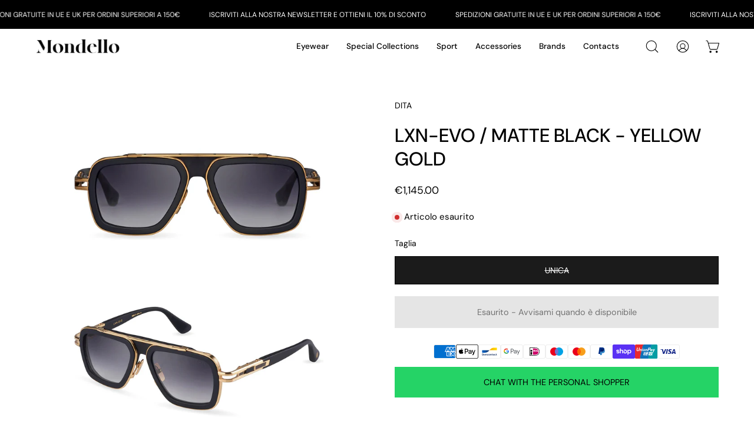

--- FILE ---
content_type: text/html; charset=utf-8
request_url: https://www.mondello1962.com/it/products/dita-lxn-evo-matte-black-yellow-gold
body_size: 56576
content:
<!doctype html>
<html class="no-js no-touch" lang="it">
<head>
  <script type="application/vnd.locksmith+json" data-locksmith>{"version":"v256","locked":false,"initialized":true,"scope":"product","access_granted":true,"access_denied":false,"requires_customer":false,"manual_lock":false,"remote_lock":false,"has_timeout":false,"remote_rendered":null,"hide_resource":false,"hide_links_to_resource":false,"transparent":true,"locks":{"all":[],"opened":[]},"keys":[],"keys_signature":"99bda66f3d0e1550479b177bdbdd179210487f43049f56d5bc7e558e2245121a","state":{"template":"product","theme":188326740313,"product":"dita-lxn-evo-matte-black-yellow-gold","collection":null,"page":null,"blog":null,"article":null,"app":null},"now":1769774326,"path":"\/products\/dita-lxn-evo-matte-black-yellow-gold","locale_root_url":"\/it","canonical_url":"https:\/\/www.mondello1962.com\/it\/products\/dita-lxn-evo-matte-black-yellow-gold","customer_id":null,"customer_id_signature":"99bda66f3d0e1550479b177bdbdd179210487f43049f56d5bc7e558e2245121a","cart":null}</script><script data-locksmith>!function(){undefined;!function(){var s=window.Locksmith={},e=document.querySelector('script[type="application/vnd.locksmith+json"]'),n=e&&e.innerHTML;if(s.state={},s.util={},s.loading=!1,n)try{s.state=JSON.parse(n)}catch(d){}if(document.addEventListener&&document.querySelector){var o,a,i,t=[76,79,67,75,83,77,73,84,72,49,49],c=function(){a=t.slice(0)},l="style",r=function(e){e&&27!==e.keyCode&&"click"!==e.type||(document.removeEventListener("keydown",r),document.removeEventListener("click",r),o&&document.body.removeChild(o),o=null)};c(),document.addEventListener("keyup",function(e){if(e.keyCode===a[0]){if(clearTimeout(i),a.shift(),0<a.length)return void(i=setTimeout(c,1e3));c(),r(),(o=document.createElement("div"))[l].width="50%",o[l].maxWidth="1000px",o[l].height="85%",o[l].border="1px rgba(0, 0, 0, 0.2) solid",o[l].background="rgba(255, 255, 255, 0.99)",o[l].borderRadius="4px",o[l].position="fixed",o[l].top="50%",o[l].left="50%",o[l].transform="translateY(-50%) translateX(-50%)",o[l].boxShadow="0 2px 5px rgba(0, 0, 0, 0.3), 0 0 100vh 100vw rgba(0, 0, 0, 0.5)",o[l].zIndex="2147483645";var t=document.createElement("textarea");t.value=JSON.stringify(JSON.parse(n),null,2),t[l].border="none",t[l].display="block",t[l].boxSizing="border-box",t[l].width="100%",t[l].height="100%",t[l].background="transparent",t[l].padding="22px",t[l].fontFamily="monospace",t[l].fontSize="14px",t[l].color="#333",t[l].resize="none",t[l].outline="none",t.readOnly=!0,o.appendChild(t),document.body.appendChild(o),t.addEventListener("click",function(e){e.stopImmediatePropagation()}),t.select(),document.addEventListener("keydown",r),document.addEventListener("click",r)}})}s.isEmbedded=-1!==window.location.search.indexOf("_ab=0&_fd=0&_sc=1"),s.path=s.state.path||window.location.pathname,s.basePath=s.state.locale_root_url.concat("/apps/locksmith").replace(/^\/\//,"/"),s.reloading=!1,s.util.console=window.console||{log:function(){},error:function(){}},s.util.makeUrl=function(e,t){var n,o=s.basePath+e,a=[],i=s.cache();for(n in i)a.push(n+"="+encodeURIComponent(i[n]));for(n in t)a.push(n+"="+encodeURIComponent(t[n]));return s.state.customer_id&&(a.push("customer_id="+encodeURIComponent(s.state.customer_id)),a.push("customer_id_signature="+encodeURIComponent(s.state.customer_id_signature))),o+=(-1===o.indexOf("?")?"?":"&")+a.join("&")},s._initializeCallbacks=[],s.on=function(e,t){if("initialize"!==e)throw'Locksmith.on() currently only supports the "initialize" event';s._initializeCallbacks.push(t)},s.initializeSession=function(e){if(!s.isEmbedded){var t=!1,n=!0,o=!0;(e=e||{}).silent&&(o=n=!(t=!0)),s.ping({silent:t,spinner:n,reload:o,callback:function(){s._initializeCallbacks.forEach(function(e){e()})}})}},s.cache=function(e){var t={};try{var n=function a(e){return(document.cookie.match("(^|; )"+e+"=([^;]*)")||0)[2]};t=JSON.parse(decodeURIComponent(n("locksmith-params")||"{}"))}catch(d){}if(e){for(var o in e)t[o]=e[o];document.cookie="locksmith-params=; expires=Thu, 01 Jan 1970 00:00:00 GMT; path=/",document.cookie="locksmith-params="+encodeURIComponent(JSON.stringify(t))+"; path=/"}return t},s.cache.cart=s.state.cart,s.cache.cartLastSaved=null,s.params=s.cache(),s.util.reload=function(){s.reloading=!0;try{window.location.href=window.location.href.replace(/#.*/,"")}catch(d){s.util.console.error("Preferred reload method failed",d),window.location.reload()}},s.cache.saveCart=function(e){if(!s.cache.cart||s.cache.cart===s.cache.cartLastSaved)return e?e():null;var t=s.cache.cartLastSaved;s.cache.cartLastSaved=s.cache.cart,fetch("/cart/update.js",{method:"POST",headers:{"Content-Type":"application/json",Accept:"application/json"},body:JSON.stringify({attributes:{locksmith:s.cache.cart}})}).then(function(e){if(!e.ok)throw new Error("Cart update failed: "+e.status);return e.json()}).then(function(){e&&e()})["catch"](function(e){if(s.cache.cartLastSaved=t,!s.reloading)throw e})},s.util.spinnerHTML='<style>body{background:#FFF}@keyframes spin{from{transform:rotate(0deg)}to{transform:rotate(360deg)}}#loading{display:flex;width:100%;height:50vh;color:#777;align-items:center;justify-content:center}#loading .spinner{display:block;animation:spin 600ms linear infinite;position:relative;width:50px;height:50px}#loading .spinner-ring{stroke:currentColor;stroke-dasharray:100%;stroke-width:2px;stroke-linecap:round;fill:none}</style><div id="loading"><div class="spinner"><svg width="100%" height="100%"><svg preserveAspectRatio="xMinYMin"><circle class="spinner-ring" cx="50%" cy="50%" r="45%"></circle></svg></svg></div></div>',s.util.clobberBody=function(e){document.body.innerHTML=e},s.util.clobberDocument=function(e){e.responseText&&(e=e.responseText),document.documentElement&&document.removeChild(document.documentElement);var t=document.open("text/html","replace");t.writeln(e),t.close(),setTimeout(function(){var e=t.querySelector("[autofocus]");e&&e.focus()},100)},s.util.serializeForm=function(e){if(e&&"FORM"===e.nodeName){var t,n,o={};for(t=e.elements.length-1;0<=t;t-=1)if(""!==e.elements[t].name)switch(e.elements[t].nodeName){case"INPUT":switch(e.elements[t].type){default:case"text":case"hidden":case"password":case"button":case"reset":case"submit":o[e.elements[t].name]=e.elements[t].value;break;case"checkbox":case"radio":e.elements[t].checked&&(o[e.elements[t].name]=e.elements[t].value);break;case"file":}break;case"TEXTAREA":o[e.elements[t].name]=e.elements[t].value;break;case"SELECT":switch(e.elements[t].type){case"select-one":o[e.elements[t].name]=e.elements[t].value;break;case"select-multiple":for(n=e.elements[t].options.length-1;0<=n;n-=1)e.elements[t].options[n].selected&&(o[e.elements[t].name]=e.elements[t].options[n].value)}break;case"BUTTON":switch(e.elements[t].type){case"reset":case"submit":case"button":o[e.elements[t].name]=e.elements[t].value}}return o}},s.util.on=function(e,i,s,t){t=t||document;var c="locksmith-"+e+i,n=function(e){var t=e.target,n=e.target.parentElement,o=t&&t.className&&(t.className.baseVal||t.className)||"",a=n&&n.className&&(n.className.baseVal||n.className)||"";("string"==typeof o&&-1!==o.split(/\s+/).indexOf(i)||"string"==typeof a&&-1!==a.split(/\s+/).indexOf(i))&&!e[c]&&(e[c]=!0,s(e))};t.attachEvent?t.attachEvent(e,n):t.addEventListener(e,n,!1)},s.util.enableActions=function(e){s.util.on("click","locksmith-action",function(e){e.preventDefault();var t=e.target;t.dataset.confirmWith&&!confirm(t.dataset.confirmWith)||(t.disabled=!0,t.innerText=t.dataset.disableWith,s.post("/action",t.dataset.locksmithParams,{spinner:!1,type:"text",success:function(e){(e=JSON.parse(e.responseText)).message&&alert(e.message),s.util.reload()}}))},e)},s.util.inject=function(e,t){var n=["data","locksmith","append"];if(-1!==t.indexOf(n.join("-"))){var o=document.createElement("div");o.innerHTML=t,e.appendChild(o)}else e.innerHTML=t;var a,i,s=e.querySelectorAll("script");for(i=0;i<s.length;++i){a=s[i];var c=document.createElement("script");if(a.type&&(c.type=a.type),a.src)c.src=a.src;else{var l=document.createTextNode(a.innerHTML);c.appendChild(l)}e.appendChild(c)}var r=e.querySelector("[autofocus]");r&&r.focus()},s.post=function(e,t,n){!1!==(n=n||{}).spinner&&s.util.clobberBody(s.util.spinnerHTML);var o={};n.container===document?(o.layout=1,n.success=function(e){s.util.clobberDocument(e)}):n.container&&(o.layout=0,n.success=function(e){var t=document.getElementById(n.container);s.util.inject(t,e),t.id===t.firstChild.id&&t.parentElement.replaceChild(t.firstChild,t)}),n.form_type&&(t.form_type=n.form_type),n.include_layout_classes!==undefined&&(t.include_layout_classes=n.include_layout_classes),n.lock_id!==undefined&&(t.lock_id=n.lock_id),s.loading=!0;var a=s.util.makeUrl(e,o),i="json"===n.type||"text"===n.type;fetch(a,{method:"POST",headers:{"Content-Type":"application/json",Accept:i?"application/json":"text/html"},body:JSON.stringify(t)}).then(function(e){if(!e.ok)throw new Error("Request failed: "+e.status);return e.text()}).then(function(e){var t=n.success||s.util.clobberDocument;t(i?{responseText:e}:e)})["catch"](function(e){if(!s.reloading)if("dashboard.weglot.com"!==window.location.host){if(!n.silent)throw alert("Something went wrong! Please refresh and try again."),e;console.error(e)}else console.error(e)})["finally"](function(){s.loading=!1})},s.postResource=function(e,t){e.path=s.path,e.search=window.location.search,e.state=s.state,e.passcode&&(e.passcode=e.passcode.trim()),e.email&&(e.email=e.email.trim()),e.state.cart=s.cache.cart,e.locksmith_json=s.jsonTag,e.locksmith_json_signature=s.jsonTagSignature,s.post("/resource",e,t)},s.ping=function(e){if(!s.isEmbedded){e=e||{};var t=function(){e.reload?s.util.reload():"function"==typeof e.callback&&e.callback()};s.post("/ping",{path:s.path,search:window.location.search,state:s.state},{spinner:!!e.spinner,silent:"undefined"==typeof e.silent||e.silent,type:"text",success:function(e){e&&e.responseText?((e=JSON.parse(e.responseText)).messages&&0<e.messages.length&&s.showMessages(e.messages),e.cart&&s.cache.cart!==e.cart?(s.cache.cart=e.cart,s.cache.saveCart(function(){t(),e.cart&&e.cart.match(/^.+:/)&&s.util.reload()})):t()):console.error("[Locksmith] Invalid result in ping callback:",e)}})}},s.timeoutMonitor=function(){var e=s.cache.cart;s.ping({callback:function(){e!==s.cache.cart||setTimeout(function(){s.timeoutMonitor()},6e4)}})},s.showMessages=function(e){var t=document.createElement("div");t.style.position="fixed",t.style.left=0,t.style.right=0,t.style.bottom="-50px",t.style.opacity=0,t.style.background="#191919",t.style.color="#ddd",t.style.transition="bottom 0.2s, opacity 0.2s",t.style.zIndex=999999,t.innerHTML="        <style>          .locksmith-ab .locksmith-b { display: none; }          .locksmith-ab.toggled .locksmith-b { display: flex; }          .locksmith-ab.toggled .locksmith-a { display: none; }          .locksmith-flex { display: flex; flex-wrap: wrap; justify-content: space-between; align-items: center; padding: 10px 20px; }          .locksmith-message + .locksmith-message { border-top: 1px #555 solid; }          .locksmith-message a { color: inherit; font-weight: bold; }          .locksmith-message a:hover { color: inherit; opacity: 0.8; }          a.locksmith-ab-toggle { font-weight: inherit; text-decoration: underline; }          .locksmith-text { flex-grow: 1; }          .locksmith-cta { flex-grow: 0; text-align: right; }          .locksmith-cta button { transform: scale(0.8); transform-origin: left; }          .locksmith-cta > * { display: block; }          .locksmith-cta > * + * { margin-top: 10px; }          .locksmith-message a.locksmith-close { flex-grow: 0; text-decoration: none; margin-left: 15px; font-size: 30px; font-family: monospace; display: block; padding: 2px 10px; }                    @media screen and (max-width: 600px) {            .locksmith-wide-only { display: none !important; }            .locksmith-flex { padding: 0 15px; }            .locksmith-flex > * { margin-top: 5px; margin-bottom: 5px; }            .locksmith-cta { text-align: left; }          }                    @media screen and (min-width: 601px) {            .locksmith-narrow-only { display: none !important; }          }        </style>      "+e.map(function(e){return'<div class="locksmith-message">'+e+"</div>"}).join(""),document.body.appendChild(t),document.body.style.position="relative",document.body.parentElement.style.paddingBottom=t.offsetHeight+"px",setTimeout(function(){t.style.bottom=0,t.style.opacity=1},50),s.util.on("click","locksmith-ab-toggle",function(e){e.preventDefault();for(var t=e.target.parentElement;-1===t.className.split(" ").indexOf("locksmith-ab");)t=t.parentElement;-1!==t.className.split(" ").indexOf("toggled")?t.className=t.className.replace("toggled",""):t.className=t.className+" toggled"}),s.util.enableActions(t)}}()}();</script>
      <script data-locksmith>Locksmith.cache.cart=null</script>

  <script data-locksmith>Locksmith.jsonTag="{\"version\":\"v256\",\"locked\":false,\"initialized\":true,\"scope\":\"product\",\"access_granted\":true,\"access_denied\":false,\"requires_customer\":false,\"manual_lock\":false,\"remote_lock\":false,\"has_timeout\":false,\"remote_rendered\":null,\"hide_resource\":false,\"hide_links_to_resource\":false,\"transparent\":true,\"locks\":{\"all\":[],\"opened\":[]},\"keys\":[],\"keys_signature\":\"99bda66f3d0e1550479b177bdbdd179210487f43049f56d5bc7e558e2245121a\",\"state\":{\"template\":\"product\",\"theme\":188326740313,\"product\":\"dita-lxn-evo-matte-black-yellow-gold\",\"collection\":null,\"page\":null,\"blog\":null,\"article\":null,\"app\":null},\"now\":1769774326,\"path\":\"\\\/products\\\/dita-lxn-evo-matte-black-yellow-gold\",\"locale_root_url\":\"\\\/it\",\"canonical_url\":\"https:\\\/\\\/www.mondello1962.com\\\/it\\\/products\\\/dita-lxn-evo-matte-black-yellow-gold\",\"customer_id\":null,\"customer_id_signature\":\"99bda66f3d0e1550479b177bdbdd179210487f43049f56d5bc7e558e2245121a\",\"cart\":null}";Locksmith.jsonTagSignature="93e9d5cd01327f36efcba4959046ecc5329d1412505622d45ec243f59d3ec109"</script>
  <meta charset="utf-8">
  <meta http-equiv='X-UA-Compatible' content='IE=edge'>
  <meta name="viewport" content="width=device-width, height=device-height, initial-scale=1.0, minimum-scale=1.0">
  <link rel="canonical" href="https://www.mondello1962.com/it/products/dita-lxn-evo-matte-black-yellow-gold" />

  <link rel="preload" as="style" href="//www.mondello1962.com/cdn/shop/t/25/assets/theme.css?v=102016515629351619001760520775">
  <link rel="preload" as="script" href="//www.mondello1962.com/cdn/shop/t/25/assets/lazysizes.min.js?v=111431644619468174291760520775">
  <link rel="preload" as="script" href="//www.mondello1962.com/cdn/shop/t/25/assets/vendor.js?v=63626716640784598841760520775">
  <link rel="preload" as="script" href="//www.mondello1962.com/cdn/shop/t/25/assets/theme.js?v=119190669864062815851760520775">
  <link rel="preload" as="image" href="//www.mondello1962.com/cdn/shop/t/25/assets/loading.svg?v=91665432863842511931760520775">

  <link rel="preconnect" href="https://cdn.shopify.com" crossorigin>
  <link rel="preconnect" href="https://fonts.shopify.com" crossorigin>
  <link rel="preconnect" href="https://monorail-edge.shopifysvc.com" crossorigin><style data-shopify>:root { --loader-image-size: 150px; }:root { --loader-image-size: 320px; }html:not(.is-loading) .loading-overlay { opacity: 0; visibility: hidden; pointer-events: none; }
    .loading-overlay { position: fixed; top: 0; left: 0; z-index: 99999; width: 100vw; height: 100vh; display: flex; align-items: center; justify-content: center; background: var(--bg); transition: opacity 0.3s ease-out, visibility 0s linear 0.3s; }
    .loading-overlay .loader__image--fallback { width: 320px; height: 100%; background: var(--loader-image) no-repeat center center/contain; }
    .loader__image__holder { position: absolute; top: 0; left: 0; width: 100%; height: 100%; font-size: 0; display: flex; align-items: center; justify-content: center; animation: pulse-loading 2s infinite ease-in-out; }
    .loader__image { max-width: 150px; height: auto; object-fit: contain; }
    .loader--line {
      position: relative;
      height: 4px;
      display: block;
      background-color: var(--button-primary-fade);
      border-radius: 2px;
      overflow: hidden;
      width: 100%;
      opacity: 0;
      visibility: hidden;
      transition: opacity .3s ease, visibility 0s linear .3s;
    }

    .loadMore .loader,
    .is-loading .loader {
      visibility: visible;
      opacity: 1;
      transition-delay: 0s;
    }

    .lazyloaded .loader {
      opacity: 0;
      visibility: hidden;
    }

    .loader-indeterminate { background-color: var(--button-primary-bg); }
    .loader-indeterminate::before {
      content: '';
      position: absolute;
      background-color: inherit;
      top: 0;
      left: -35%;
      width: 100%;
      bottom: 0;
      will-change: transform;
      -webkit-animation: indeterminate 2.1s cubic-bezier(0.65, 0.815, 0.735, 0.395) infinite;
      animation: indeterminate 2.1s cubic-bezier(0.65, 0.815, 0.735, 0.395) infinite;
    }

    .loader-indeterminate::after {
      content: '';
      position: absolute;
      background-color: inherit;
      top: 0;
      left: -200%;
      width: 100%;
      bottom: 0;
      will-change: transform;
      -webkit-animation: indeterminate-short 2.1s cubic-bezier(0.165, 0.84, 0.44, 1) infinite;
      animation: indeterminate-short 2.1s cubic-bezier(0.165, 0.84, 0.44, 1) infinite;
      -webkit-animation-delay: 1.15s;
      animation-delay: 1.15s;
    }

    @keyframes indeterminate {
      0% { transform: translateX(0) scale(0.35, 1); }
      60% { transform: translateX(50%) scale(0.9, 1); }
      100% { transform: translateX(100%) scale(0.9, 1); }
    }
    @keyframes indeterminate-short {
      0% { transform: translateX(0) scale(2, 1); }
      60% { transform: translateX(460px) scale(0.01, 1); }
      100% { transform: translateX(460px) scale(0.01, 1); }
    }
    @keyframes pulse-loading {
      0% { opacity: 1; }
      50% { opacity: .25; }
      100% { opacity: 1; }
    }</style><script>
    const loadingAppearance = "once";
    const loaded = sessionStorage.getItem('loaded');

    if (loadingAppearance === 'once') {
      if (loaded === null) {
        sessionStorage.setItem('loaded', true);
        document.documentElement.classList.add('is-loading');
      }
    } else {
      document.documentElement.classList.add('is-loading');
    }
  </script><link rel="shortcut icon" href="//www.mondello1962.com/cdn/shop/files/mondello_fav_32x32.png?v=1680881649" type="image/png" />
  <title>Dita lxn -evo / opaco nero - oro giallo &ndash; Mondello 1962</title><meta name="description" content="I nuovi occhiali da sole Dita LXN-EVO in nero opaco e oro giallo è la nuova generazione delle iconiche montature della serie DITA. Progettato per ottenere il massimo impatto, l&#39;LXN-EVO è meglio classificato come un classico stile Navigator, ricco di dettagli appariscenti, tra cui le caratteristiche placchette della cer">
<link rel="preload" as="font" href="//www.mondello1962.com/cdn/fonts/dm_sans/dmsans_n4.ec80bd4dd7e1a334c969c265873491ae56018d72.woff2" type="font/woff2" crossorigin><link rel="preload" as="font" href="//www.mondello1962.com/cdn/fonts/dm_sans/dmsans_n5.8a0f1984c77eb7186ceb87c4da2173ff65eb012e.woff2" type="font/woff2" crossorigin>

<meta property="og:site_name" content="Mondello 1962">
<meta property="og:url" content="https://www.mondello1962.com/it/products/dita-lxn-evo-matte-black-yellow-gold"><meta property="og:title" content="Dita lxn -evo / opaco nero - oro giallo">
<meta property="og:type" content="product">
<meta property="og:description" content="I nuovi occhiali da sole Dita LXN-EVO in nero opaco e oro giallo è la nuova generazione delle iconiche montature della serie DITA. Progettato per ottenere il massimo impatto, l&#39;LXN-EVO è meglio classificato come un classico stile Navigator, ricco di dettagli appariscenti, tra cui le caratteristiche placchette della cer">
<meta property="og:image" content="http://www.mondello1962.com/cdn/shop/products/1f15175d2344a727791880d7ac6e8a35.jpg?v=1679510441">
<meta property="og:image:secure_url" content="https://www.mondello1962.com/cdn/shop/products/1f15175d2344a727791880d7ac6e8a35.jpg?v=1679510441">
<meta property="og:image:width" content="2000">
  <meta property="og:image:height" content="1041"><meta property="og:price:amount" content="1,145.00">
<meta property="og:price:currency" content="EUR">
<meta name="twitter:card" content="summary_large_image"><meta name="twitter:title" content="Dita lxn -evo / opaco nero - oro giallo">
<meta name="twitter:description" content="I nuovi occhiali da sole Dita LXN-EVO in nero opaco e oro giallo è la nuova generazione delle iconiche montature della serie DITA. Progettato per ottenere il massimo impatto, l&#39;LXN-EVO è meglio classificato come un classico stile Navigator, ricco di dettagli appariscenti, tra cui le caratteristiche placchette della cer">
<style data-shopify>@font-face {
  font-family: "DM Sans";
  font-weight: 500;
  font-style: normal;
  font-display: swap;
  src: url("//www.mondello1962.com/cdn/fonts/dm_sans/dmsans_n5.8a0f1984c77eb7186ceb87c4da2173ff65eb012e.woff2") format("woff2"),
       url("//www.mondello1962.com/cdn/fonts/dm_sans/dmsans_n5.9ad2e755a89e15b3d6c53259daad5fc9609888e6.woff") format("woff");
}

@font-face {
  font-family: "DM Sans";
  font-weight: 400;
  font-style: normal;
  font-display: swap;
  src: url("//www.mondello1962.com/cdn/fonts/dm_sans/dmsans_n4.ec80bd4dd7e1a334c969c265873491ae56018d72.woff2") format("woff2"),
       url("//www.mondello1962.com/cdn/fonts/dm_sans/dmsans_n4.87bdd914d8a61247b911147ae68e754d695c58a6.woff") format("woff");
}



  @font-face {
  font-family: "DM Sans";
  font-weight: 600;
  font-style: normal;
  font-display: swap;
  src: url("//www.mondello1962.com/cdn/fonts/dm_sans/dmsans_n6.70a2453ea926d613c6a2f89af05180d14b3a7c96.woff2") format("woff2"),
       url("//www.mondello1962.com/cdn/fonts/dm_sans/dmsans_n6.355605667bef215872257574b57fc097044f7e20.woff") format("woff");
}




  @font-face {
  font-family: "DM Sans";
  font-weight: 100;
  font-style: normal;
  font-display: swap;
  src: url("//www.mondello1962.com/cdn/fonts/dm_sans/dmsans_n1.580389dc4df7a79b9eaf149851cb60b3e1bb8dfc.woff2") format("woff2"),
       url("//www.mondello1962.com/cdn/fonts/dm_sans/dmsans_n1.504f53511fe3603bb04cdd33e5dc389e197c8fdf.woff") format("woff");
}




  @font-face {
  font-family: "DM Sans";
  font-weight: 700;
  font-style: normal;
  font-display: swap;
  src: url("//www.mondello1962.com/cdn/fonts/dm_sans/dmsans_n7.97e21d81502002291ea1de8aefb79170c6946ce5.woff2") format("woff2"),
       url("//www.mondello1962.com/cdn/fonts/dm_sans/dmsans_n7.af5c214f5116410ca1d53a2090665620e78e2e1b.woff") format("woff");
}




  @font-face {
  font-family: "DM Sans";
  font-weight: 100;
  font-style: normal;
  font-display: swap;
  src: url("//www.mondello1962.com/cdn/fonts/dm_sans/dmsans_n1.580389dc4df7a79b9eaf149851cb60b3e1bb8dfc.woff2") format("woff2"),
       url("//www.mondello1962.com/cdn/fonts/dm_sans/dmsans_n1.504f53511fe3603bb04cdd33e5dc389e197c8fdf.woff") format("woff");
}




  @font-face {
  font-family: "DM Sans";
  font-weight: 500;
  font-style: normal;
  font-display: swap;
  src: url("//www.mondello1962.com/cdn/fonts/dm_sans/dmsans_n5.8a0f1984c77eb7186ceb87c4da2173ff65eb012e.woff2") format("woff2"),
       url("//www.mondello1962.com/cdn/fonts/dm_sans/dmsans_n5.9ad2e755a89e15b3d6c53259daad5fc9609888e6.woff") format("woff");
}




  @font-face {
  font-family: "DM Sans";
  font-weight: 400;
  font-style: italic;
  font-display: swap;
  src: url("//www.mondello1962.com/cdn/fonts/dm_sans/dmsans_i4.b8fe05e69ee95d5a53155c346957d8cbf5081c1a.woff2") format("woff2"),
       url("//www.mondello1962.com/cdn/fonts/dm_sans/dmsans_i4.403fe28ee2ea63e142575c0aa47684d65f8c23a0.woff") format("woff");
}




  @font-face {
  font-family: "DM Sans";
  font-weight: 700;
  font-style: italic;
  font-display: swap;
  src: url("//www.mondello1962.com/cdn/fonts/dm_sans/dmsans_i7.52b57f7d7342eb7255084623d98ab83fd96e7f9b.woff2") format("woff2"),
       url("//www.mondello1962.com/cdn/fonts/dm_sans/dmsans_i7.d5e14ef18a1d4a8ce78a4187580b4eb1759c2eda.woff") format("woff");
}


:root {--COLOR-BUTTON-PRIMARY-BG: #1b1b1b;
  --COLOR-BUTTON-PRIMARY-BG-HOVER: #000000;--PRIMARY-BG-TRANSITION: background 0s linear 0s;
    --PRIMARY-BG-TRANSITION-HOVER: background 0s linear 0.3s;--COLOR-BUTTON-PRIMARY-TEXT: #ffffff;--COLOR-BUTTON-PRIMARY-TEXT-HOVER: #ffffff;--COLOR-BUTTON-PRIMARY-BORDER: #1b1b1b;--PRIMARY-BUTTON-BORDER: var(--BORDER-WIDTH) solid var(--COLOR-BUTTON-PRIMARY-BORDER);--COLOR-BUTTON-PRIMARY-BORDER-HOVER: #000000;--PRIMARY-BUTTON-BORDER-HOVER: var(--BORDER-WIDTH) solid var(--COLOR-BUTTON-PRIMARY-BORDER-HOVER);--COLOR-BUTTON-PRIMARY-FADE: rgba(27, 27, 27, 0.05);
  --COLOR-BUTTON-PRIMARY-BG-ALPHA-50: rgba(27, 27, 27, 0.5);
  --COLOR-BUTTON-PRIMARY-TEXT-ALPHA-50: rgba(255, 255, 255, 0.5);

  --COLOR-BUTTON-SECONDARY-BG: #ffffff;
  --COLOR-BUTTON-SECONDARY-BG-HOVER: #f7f7f7;--SECONDARY-BG-TRANSITION: background 0s linear 0s;
    --SECONDARY-BG-TRANSITION-HOVER: background 0s linear 0.3s;--COLOR-BUTTON-SECONDARY-TEXT: #000000;--COLOR-BUTTON-SECONDARY-TEXT-HOVER: #000000;--COLOR-BUTTON-SECONDARY-BORDER: #000000;--SECONDARY-BUTTON-BORDER: var(--BORDER-WIDTH) solid var(--COLOR-BUTTON-SECONDARY-BORDER);--COLOR-BUTTON-SECONDARY-BORDER-HOVER: #000000;--SECONDARY-BUTTON-BORDER-HOVER: var(--BORDER-WIDTH) solid var(--COLOR-BUTTON-SECONDARY-BORDER-HOVER);--COLOR-BUTTON-SECONDARY-TEXT-ALPHA-50: rgba(0, 0, 0, 0.5);

  --COLOR-HEADING: #000000;
  --COLOR-TEXT: #000000;
  --COLOR-TEXT-DARKEN: #000000;
  --COLOR-TEXT-LIGHTEN: #333333;
  --COLOR-TEXT-ALPHA-5: rgba(0, 0, 0, 0.05);
  --COLOR-TEXT-ALPHA-8: rgba(0, 0, 0, 0.08);
  --COLOR-TEXT-ALPHA-10: rgba(0, 0, 0, 0.1);
  --COLOR-TEXT-ALPHA-15: rgba(0, 0, 0, 0.15);
  --COLOR-TEXT-ALPHA-20: rgba(0, 0, 0, 0.2);
  --COLOR-TEXT-ALPHA-25: rgba(0, 0, 0, 0.25);
  --COLOR-TEXT-ALPHA-50: rgba(0, 0, 0, 0.5);
  --COLOR-TEXT-ALPHA-60: rgba(0, 0, 0, 0.6);
  --COLOR-TEXT-ALPHA-85: rgba(0, 0, 0, 0.85);

  --COLOR-BG: #ffffff;
  --COLOR-BG-ALPHA-25: rgba(255, 255, 255, 0.25);
  --COLOR-BG-ALPHA-35: rgba(255, 255, 255, 0.35);
  --COLOR-BG-ALPHA-60: rgba(255, 255, 255, 0.6);
  --COLOR-BG-ALPHA-65: rgba(255, 255, 255, 0.65);
  --COLOR-BG-ALPHA-85: rgba(255, 255, 255, 0.85);
  --COLOR-BG-OVERLAY: rgba(255, 255, 255, 0.75);
  --COLOR-BG-DARKEN: #e6e6e6;
  --COLOR-BG-LIGHTEN-DARKEN: #e6e6e6;
  --COLOR-BG-LIGHTEN-DARKEN-2: #cdcdcd;
  --COLOR-BG-LIGHTEN-DARKEN-3: #b3b3b3;
  --COLOR-BG-LIGHTEN-DARKEN-4: #9a9a9a;
  --COLOR-BG-LIGHTEN-DARKEN-CONTRAST: #b3b3b3;
  --COLOR-BG-LIGHTEN-DARKEN-CONTRAST-2: #999999;
  --COLOR-BG-LIGHTEN-DARKEN-CONTRAST-3: #808080;
  --COLOR-BG-LIGHTEN-DARKEN-CONTRAST-4: #666666;

  --COLOR-BG-SECONDARY: #f2f2f2;
  --COLOR-BG-SECONDARY-LIGHTEN-DARKEN: #d8d8d8;
  --COLOR-BG-SECONDARY-LIGHTEN-DARKEN-CONTRAST: #727272;

  --COLOR-BG-ACCENT: #f2f2f2;

  --COLOR-INPUT-BG: #ffffff;

  --COLOR-ACCENT: #000;
  --COLOR-ACCENT-TEXT: #fff;

  --COLOR-TAG-SAVING: #d43747;
  --COLOR-TAG-SAVING-TEXT: #fff;

  --COLOR-TAG-CUSTOM: #000;
  --COLOR-TAG-TEXT: #fff;

  --COLOR-BORDER: #d3d3d3;
  --COLOR-BORDER-ALPHA-15: rgba(211, 211, 211, 0.15);
  --COLOR-BORDER-ALPHA-30: rgba(211, 211, 211, 0.3);
  --COLOR-BORDER-ALPHA-50: rgba(211, 211, 211, 0.5);
  --COLOR-BORDER-ALPHA-65: rgba(211, 211, 211, 0.65);
  --COLOR-BORDER-LIGHTEN-DARKEN: #868686;
  --COLOR-BORDER-HAIRLINE: #f7f7f7;

  --COLOR-WHITE-BLACK: fff;
  --COLOR-BLACK-WHITE: #000;--COLOR-DISABLED-GREY: rgba(0, 0, 0, 0.05);
  --COLOR-DISABLED-GREY-DARKEN: rgba(0, 0, 0, 0.45);
  --COLOR-ERROR: #D02E2E;
  --COLOR-ERROR-BG: #f3cbcb;
  --COLOR-SUCCESS: #56AD6A;
  --COLOR-SUCCESS-BG: #ECFEF0;
  --COLOR-WARN: #ECBD5E;
  --COLOR-TRANSPARENT: rgba(255, 255, 255, 0);
  --COLOR-WHITE: #fff;
  --COLOR-WHITE-ALPHA-50: rgba(255, 255, 255, 0.5);
  --COLOR-WHITE-ALPHA-60: rgba(255, 255, 255, 0.6);
  --COLOR-BLACK: #000;
  --COLOR-BLACK-ALPHA-20: rgba(0, 0, 0, 0.2);
  --COLOR-BLACK-ALPHA-50: rgba(0, 0, 0, 0.5);
  --COLOR-BLACK-ALPHA-60: rgba(0, 0, 0, 0.6);--FONT-STACK-BODY: "DM Sans", sans-serif;
  --FONT-STYLE-BODY: normal;
  --FONT-STYLE-BODY-ITALIC: italic;
  --FONT-ADJUST-BODY: 1.0;

  --FONT-WEIGHT-BODY: 400;
  --FONT-WEIGHT-BODY-LIGHT: 100;
  --FONT-WEIGHT-BODY-MEDIUM: 700;
  --FONT-WEIGHT-BODY-BOLD: 500;

  --FONT-STACK-HEADING: "DM Sans", sans-serif;
  --FONT-STYLE-HEADING: normal;
  --FONT-STYLE-HEADING-ITALIC: italic;
  --FONT-ADJUST-HEADING: 1.0;

  --FONT-WEIGHT-HEADING: 500;
  --FONT-WEIGHT-HEADING-LIGHT: 100;
  --FONT-WEIGHT-HEADING-MEDIUM: 700;
  --FONT-WEIGHT-HEADING-BOLD: 600;

  --FONT-STACK-NAV: "DM Sans", sans-serif;
  --FONT-STYLE-NAV: normal;
  --FONT-STYLE-NAV-ITALIC: italic;
  --FONT-ADJUST-NAV: 0.85;

  --FONT-WEIGHT-NAV: 400;
  --FONT-WEIGHT-NAV-LIGHT: 100;
  --FONT-WEIGHT-NAV-MEDIUM: 700;
  --FONT-WEIGHT-NAV-BOLD: 500;

  --FONT-STACK-BUTTON: "DM Sans", sans-serif;
  --FONT-STYLE-BUTTON: normal;
  --FONT-STYLE-BUTTON-ITALIC: italic;
  --FONT-ADJUST-BUTTON: 0.9;

  --FONT-WEIGHT-BUTTON: 400;
  --FONT-WEIGHT-BUTTON-MEDIUM: 700;
  --FONT-WEIGHT-BUTTON-BOLD: 500;

  --FONT-STACK-SUBHEADING: "DM Sans", sans-serif;
  --FONT-STYLE-SUBHEADING: normal;
  --FONT-STYLE-SUBHEADING-ITALIC: italic;
  --FONT-ADJUST-SUBHEADING: 1.0;

  --FONT-WEIGHT-SUBHEADING: 400;
  --FONT-WEIGHT-SUBHEADING-LIGHT: 100;
  --FONT-WEIGHT-SUBHEADING-MEDIUM: 700;
  --FONT-WEIGHT-SUBHEADING-BOLD: 500;

  --LETTER-SPACING-SUBHEADING: 0.0em;
  --LETTER-SPACING-BUTTON: 0.0em;

  --BUTTON-TEXT-CAPS: none;
  --SUBHEADING-TEXT-CAPS: none;--FONT-SIZE-INPUT: 1.0rem;--RADIUS: 0px;
  --RADIUS-SMALL: 0px;
  --RADIUS-TINY: 0px;
  --RADIUS-BADGE: 0px;
  --RADIUS-CHECKBOX: 0px;
  --RADIUS-TEXTAREA: 0px;--PRODUCT-MEDIA-PADDING-TOP: 60.0%;--BORDER-WIDTH: 1px;--STROKE-WIDTH: 12px;--SITE-WIDTH: 1440px;
  --SITE-WIDTH-NARROW: 840px;--ICON-ARROW-RIGHT: url( "//www.mondello1962.com/cdn/shop/t/25/assets/icon-chevron-right.svg?v=115618353204357621731760520775" );--loading-svg: url( "//www.mondello1962.com/cdn/shop/t/25/assets/loading.svg?v=91665432863842511931760520775" );
  --icon-check: url( "//www.mondello1962.com/cdn/shop/t/25/assets/icon-check.svg?v=175316081881880408121760520775" );
  --icon-check-swatch: url( "//www.mondello1962.com/cdn/shop/t/25/assets/icon-check-swatch.svg?v=131897745589030387781760520775" );
  --icon-zoom-in: url( "//www.mondello1962.com/cdn/shop/t/25/assets/icon-zoom-in.svg?v=157433013461716915331760520775" );
  --icon-zoom-out: url( "//www.mondello1962.com/cdn/shop/t/25/assets/icon-zoom-out.svg?v=164909107869959372931760520775" );--collection-sticky-bar-height: 0;
  --collection-image-padding-top: 60%;

  --drawer-width: 400px;
  --drawer-transition: transform 0.4s cubic-bezier(0.46, 0.01, 0.32, 1);--full-height: 100vh;
  --header-height: 60px;
  --has-scrolled-header-height: 60px;
  --announcement-height: 0px;
  --content-full: calc(100vh - var(--header-height) - var(--announcement-height));--gutter: 60px;
  --gutter-mobile: 20px;
  --grid-gutter: 20px;
  --grid-gutter-mobile: 35px;--inner: 20px;
  --inner-tablet: 18px;
  --inner-mobile: 16px;--grid: repeat(3, minmax(0, 1fr));
  --grid-tablet: repeat(2, minmax(0, 1fr));
  --grid-mobile: repeat(2, minmax(0, 1fr));
  --megamenu-grid: repeat(4, minmax(0, 1fr));
  --grid-row: 1 / span 3;--scrollbar-width: 0px;--overlay: #000;
  --overlay-opacity: 1;--swatch-width: 40px;
  --swatch-height: 20px;
  --swatch-size: 42px;
  --swatch-size-mobile: 30px;

  
  --move-offset: 20px;

  
  --autoplay-speed: 2200ms;

  

    --filter-bg: 1.0;
    --product-filter-bg: 1.0;}</style><link href="//www.mondello1962.com/cdn/shop/t/25/assets/theme.css?v=102016515629351619001760520775" rel="stylesheet" type="text/css" media="all" /><script type="text/javascript">
    if (window.MSInputMethodContext && document.documentMode) {
      var scripts = document.getElementsByTagName('script')[0];
      var polyfill = document.createElement("script");
      polyfill.defer = true;
      polyfill.src = "//www.mondello1962.com/cdn/shop/t/25/assets/ie11.js?v=164037955086922138091760520775";

      scripts.parentNode.insertBefore(polyfill, scripts);

      document.documentElement.classList.add('ie11');
    } else {
      document.documentElement.className = document.documentElement.className.replace('no-js', 'js');
    }

    document.addEventListener('lazyloaded', (e) => {
      const lazyImage = e.target.parentNode;
      if (lazyImage.classList.contains('lazy-image')) {
        // Wait for the fade in images animation to complete
        setTimeout(() => {
          lazyImage.style.backgroundImage = 'none';
        }, 500);
      }
    });

    let root = '/it';
    if (root[root.length - 1] !== '/') {
      root = `${root}/`;
    }

    window.theme = {
      assets: {
        photoswipe: '//www.mondello1962.com/cdn/shop/t/25/assets/photoswipe.js?v=108660782622152556431760520775',
        smoothscroll: '//www.mondello1962.com/cdn/shop/t/25/assets/smoothscroll.js?v=37906625415260927261760520775',
        no_image: "//www.mondello1962.com/cdn/shopifycloud/storefront/assets/no-image-2048-a2addb12_1024x.gif",
        swatches: '//www.mondello1962.com/cdn/shop/t/25/assets/swatches.json?v=108341084980828767351760520775',
        base: "//www.mondello1962.com/cdn/shop/t/25/assets/"
      },
      routes: {
        root: root,
        cart_url: "\/it\/cart",
        cart_add_url: "\/it\/cart\/add",
        cart_change_url: "\/it\/cart\/change",
        shop_url: "https:\/\/www.mondello1962.com",
        search_url: "\/it\/search",
        product_recommendations_url: "\/it\/recommendations\/products"
      },
      strings: {
        add_to_cart: "Aggiungi al carrello",
        cart_acceptance_error: "Devi accettare i nostri termini e condizioni.",
        cart_empty: "Il tuo carrello è attualmente vuoto.",
        cart_price: "Prezzo",
        cart_quantity: "Quantità",
        cart_items_one: "{{ count }} articolo",
        cart_items_many: "{{ count }} articoli",
        cart_title: "Carrello",
        cart_total: "Totale",
        continue_shopping: "Continua ad acquistare",
        free: "Gratis",
        limit_error: "Apparentemente non abbiamo scorte sufficienti di questo prodotto.",
        no_results: "Nessun risultato trovato",
        preorder: "Preordina",
        remove: "Rimuovi",
        results_one: "Risultato",
        results_other: "Risultati",
        sale_badge_text: "In saldo",
        saving_badge: "Risparmia {{ discount }}",
        saving_up_to_badge: "Risparmia fino a {{ discount }}",
        sold_out: "Esaurito",
        subscription: "Iscrizione",
        unavailable: "Non disponibile",
        unit_price_label: "Prezzo unità",
        unit_price_separator: "per",
        view_all: "Mostra tutto",
        zero_qty_error: "La quantità deve essere maggiore di 0.",
        delete_confirm: "Confermi di voler eliminare questo indirizzo?",
        newsletter_product_availability: "Avvisami quando è disponibile"
      },
      icons: {
        plus: '<svg aria-hidden="true" focusable="false" role="presentation" class="icon icon-toggle-plus" viewBox="0 0 192 192"><path d="M30 96h132M96 30v132" stroke="currentColor" stroke-linecap="round" stroke-linejoin="round"/></svg>',
        minus: '<svg aria-hidden="true" focusable="false" role="presentation" class="icon icon-toggle-minus" viewBox="0 0 192 192"><path d="M30 96h132" stroke="currentColor" stroke-linecap="round" stroke-linejoin="round"/></svg>',
        close: '<svg aria-hidden="true" focusable="false" role="presentation" class="icon icon-close" viewBox="0 0 192 192"><path d="M150 42L42 150M150 150L42 42" stroke="currentColor" stroke-linecap="round" stroke-linejoin="round"/></svg>'
      },
      settings: {
        animations: false,
        cartType: "page",
        enableAcceptTerms: false,
        enableInfinityScroll: false,
        enablePaymentButton: false,
        gridImageSize: "contain",
        gridImageAspectRatio: 0.6,
        mobileMenuBehaviour: "trigger",
        productGridHover: "image",
        savingBadgeType: "percentage",
        showSaleBadge: true,
        showSoldBadge: true,
        showSavingBadge: false,
        quickBuy: "none",
        currency_code_enable: false,
        hideInventoryCount: false,
        enableColorSwatchesCollection: false,
      },
      sizes: {
        mobile: 480,
        small: 768,
        large: 1024,
        widescreen: 1440
      },
      moneyFormat: "€{{amount}}",
      moneyWithCurrencyFormat: "€{{amount}} EUR",
      info: {
        name: 'Palo Alto'
      },
      version: '4.6.3'
    };
    window.lazySizesConfig = window.lazySizesConfig || {};
    window.lazySizesConfig.preloadAfterLoad = true;
    window.PaloAlto = window.PaloAlto || {};
    window.slate = window.slate || {};
    window.isHeaderTransparent = false;
    window.initialHeaderHeight = 60;
    window.hasScrolledHeaderHeight = 60;
    window.lastWindowWidth = window.innerWidth || document.documentElement.clientWidth;
  </script>
  <script src="//www.mondello1962.com/cdn/shop/t/25/assets/lazysizes.min.js?v=111431644619468174291760520775" async="async"></script><script src="//www.mondello1962.com/cdn/shop/t/25/assets/vendor.js?v=63626716640784598841760520775" defer="defer"></script>
  <script src="//www.mondello1962.com/cdn/shop/t/25/assets/theme.js?v=119190669864062815851760520775" defer="defer"></script>

  <script>window.performance && window.performance.mark && window.performance.mark('shopify.content_for_header.start');</script><meta name="google-site-verification" content="AT1lxSlObQuZn98jNPaFW6YarCH9LIu4zNtTHyyBR_k">
<meta name="facebook-domain-verification" content="cvceglhko8cipkvqhk89jdh3du4kmx">
<meta name="google-site-verification" content="qqPosTUSZ3uhmdR5l_6qrB9Do0_NxZNel8Q64Et1ZhI">
<meta id="shopify-digital-wallet" name="shopify-digital-wallet" content="/24035795/digital_wallets/dialog">
<meta name="shopify-checkout-api-token" content="2b865c8aa5c8c19f6c5ff7abc0b03974">
<meta id="in-context-paypal-metadata" data-shop-id="24035795" data-venmo-supported="false" data-environment="production" data-locale="it_IT" data-paypal-v4="true" data-currency="EUR">
<link rel="alternate" hreflang="x-default" href="https://www.mondello1962.com/products/dita-lxn-evo-matte-black-yellow-gold">
<link rel="alternate" hreflang="en" href="https://www.mondello1962.com/products/dita-lxn-evo-matte-black-yellow-gold">
<link rel="alternate" hreflang="it" href="https://www.mondello1962.com/it/products/dita-lxn-evo-matte-black-yellow-gold">
<link rel="alternate" type="application/json+oembed" href="https://www.mondello1962.com/it/products/dita-lxn-evo-matte-black-yellow-gold.oembed">
<script async="async" src="/checkouts/internal/preloads.js?locale=it-IT"></script>
<link rel="preconnect" href="https://shop.app" crossorigin="anonymous">
<script async="async" src="https://shop.app/checkouts/internal/preloads.js?locale=it-IT&shop_id=24035795" crossorigin="anonymous"></script>
<script id="apple-pay-shop-capabilities" type="application/json">{"shopId":24035795,"countryCode":"IT","currencyCode":"EUR","merchantCapabilities":["supports3DS"],"merchantId":"gid:\/\/shopify\/Shop\/24035795","merchantName":"Mondello 1962","requiredBillingContactFields":["postalAddress","email","phone"],"requiredShippingContactFields":["postalAddress","email","phone"],"shippingType":"shipping","supportedNetworks":["visa","maestro","masterCard","amex"],"total":{"type":"pending","label":"Mondello 1962","amount":"1.00"},"shopifyPaymentsEnabled":true,"supportsSubscriptions":true}</script>
<script id="shopify-features" type="application/json">{"accessToken":"2b865c8aa5c8c19f6c5ff7abc0b03974","betas":["rich-media-storefront-analytics"],"domain":"www.mondello1962.com","predictiveSearch":true,"shopId":24035795,"locale":"it"}</script>
<script>var Shopify = Shopify || {};
Shopify.shop = "mondello-1962.myshopify.com";
Shopify.locale = "it";
Shopify.currency = {"active":"EUR","rate":"1.0"};
Shopify.country = "IT";
Shopify.theme = {"name":"Copia di [GAB-WIP] Copy of Palo Alto","id":188326740313,"schema_name":"Palo Alto","schema_version":"4.6.3","theme_store_id":777,"role":"main"};
Shopify.theme.handle = "null";
Shopify.theme.style = {"id":null,"handle":null};
Shopify.cdnHost = "www.mondello1962.com/cdn";
Shopify.routes = Shopify.routes || {};
Shopify.routes.root = "/it/";</script>
<script type="module">!function(o){(o.Shopify=o.Shopify||{}).modules=!0}(window);</script>
<script>!function(o){function n(){var o=[];function n(){o.push(Array.prototype.slice.apply(arguments))}return n.q=o,n}var t=o.Shopify=o.Shopify||{};t.loadFeatures=n(),t.autoloadFeatures=n()}(window);</script>
<script>
  window.ShopifyPay = window.ShopifyPay || {};
  window.ShopifyPay.apiHost = "shop.app\/pay";
  window.ShopifyPay.redirectState = null;
</script>
<script id="shop-js-analytics" type="application/json">{"pageType":"product"}</script>
<script defer="defer" async type="module" src="//www.mondello1962.com/cdn/shopifycloud/shop-js/modules/v2/client.init-shop-cart-sync_x8TrURgt.it.esm.js"></script>
<script defer="defer" async type="module" src="//www.mondello1962.com/cdn/shopifycloud/shop-js/modules/v2/chunk.common_BMf091Dh.esm.js"></script>
<script defer="defer" async type="module" src="//www.mondello1962.com/cdn/shopifycloud/shop-js/modules/v2/chunk.modal_Ccb5hpjc.esm.js"></script>
<script type="module">
  await import("//www.mondello1962.com/cdn/shopifycloud/shop-js/modules/v2/client.init-shop-cart-sync_x8TrURgt.it.esm.js");
await import("//www.mondello1962.com/cdn/shopifycloud/shop-js/modules/v2/chunk.common_BMf091Dh.esm.js");
await import("//www.mondello1962.com/cdn/shopifycloud/shop-js/modules/v2/chunk.modal_Ccb5hpjc.esm.js");

  window.Shopify.SignInWithShop?.initShopCartSync?.({"fedCMEnabled":true,"windoidEnabled":true});

</script>
<script>
  window.Shopify = window.Shopify || {};
  if (!window.Shopify.featureAssets) window.Shopify.featureAssets = {};
  window.Shopify.featureAssets['shop-js'] = {"shop-cart-sync":["modules/v2/client.shop-cart-sync_D7vJUGKr.it.esm.js","modules/v2/chunk.common_BMf091Dh.esm.js","modules/v2/chunk.modal_Ccb5hpjc.esm.js"],"init-fed-cm":["modules/v2/client.init-fed-cm_BXv35qgo.it.esm.js","modules/v2/chunk.common_BMf091Dh.esm.js","modules/v2/chunk.modal_Ccb5hpjc.esm.js"],"init-shop-email-lookup-coordinator":["modules/v2/client.init-shop-email-lookup-coordinator_DzDw3Uhh.it.esm.js","modules/v2/chunk.common_BMf091Dh.esm.js","modules/v2/chunk.modal_Ccb5hpjc.esm.js"],"init-windoid":["modules/v2/client.init-windoid_DlvsVjNy.it.esm.js","modules/v2/chunk.common_BMf091Dh.esm.js","modules/v2/chunk.modal_Ccb5hpjc.esm.js"],"shop-button":["modules/v2/client.shop-button_C3Wyia3L.it.esm.js","modules/v2/chunk.common_BMf091Dh.esm.js","modules/v2/chunk.modal_Ccb5hpjc.esm.js"],"shop-cash-offers":["modules/v2/client.shop-cash-offers_k-bSj52U.it.esm.js","modules/v2/chunk.common_BMf091Dh.esm.js","modules/v2/chunk.modal_Ccb5hpjc.esm.js"],"shop-toast-manager":["modules/v2/client.shop-toast-manager_CSPYl6Cc.it.esm.js","modules/v2/chunk.common_BMf091Dh.esm.js","modules/v2/chunk.modal_Ccb5hpjc.esm.js"],"init-shop-cart-sync":["modules/v2/client.init-shop-cart-sync_x8TrURgt.it.esm.js","modules/v2/chunk.common_BMf091Dh.esm.js","modules/v2/chunk.modal_Ccb5hpjc.esm.js"],"init-customer-accounts-sign-up":["modules/v2/client.init-customer-accounts-sign-up_Cwe1qxzn.it.esm.js","modules/v2/client.shop-login-button_ac2IzQ_G.it.esm.js","modules/v2/chunk.common_BMf091Dh.esm.js","modules/v2/chunk.modal_Ccb5hpjc.esm.js"],"pay-button":["modules/v2/client.pay-button_kRwyK07L.it.esm.js","modules/v2/chunk.common_BMf091Dh.esm.js","modules/v2/chunk.modal_Ccb5hpjc.esm.js"],"init-customer-accounts":["modules/v2/client.init-customer-accounts_jLRjuLQ2.it.esm.js","modules/v2/client.shop-login-button_ac2IzQ_G.it.esm.js","modules/v2/chunk.common_BMf091Dh.esm.js","modules/v2/chunk.modal_Ccb5hpjc.esm.js"],"avatar":["modules/v2/client.avatar_BTnouDA3.it.esm.js"],"init-shop-for-new-customer-accounts":["modules/v2/client.init-shop-for-new-customer-accounts_ClZzYg6g.it.esm.js","modules/v2/client.shop-login-button_ac2IzQ_G.it.esm.js","modules/v2/chunk.common_BMf091Dh.esm.js","modules/v2/chunk.modal_Ccb5hpjc.esm.js"],"shop-follow-button":["modules/v2/client.shop-follow-button_DrIHux4Q.it.esm.js","modules/v2/chunk.common_BMf091Dh.esm.js","modules/v2/chunk.modal_Ccb5hpjc.esm.js"],"checkout-modal":["modules/v2/client.checkout-modal_xEqZMhS3.it.esm.js","modules/v2/chunk.common_BMf091Dh.esm.js","modules/v2/chunk.modal_Ccb5hpjc.esm.js"],"shop-login-button":["modules/v2/client.shop-login-button_ac2IzQ_G.it.esm.js","modules/v2/chunk.common_BMf091Dh.esm.js","modules/v2/chunk.modal_Ccb5hpjc.esm.js"],"lead-capture":["modules/v2/client.lead-capture_TxS39yFf.it.esm.js","modules/v2/chunk.common_BMf091Dh.esm.js","modules/v2/chunk.modal_Ccb5hpjc.esm.js"],"shop-login":["modules/v2/client.shop-login_D4y7B51r.it.esm.js","modules/v2/chunk.common_BMf091Dh.esm.js","modules/v2/chunk.modal_Ccb5hpjc.esm.js"],"payment-terms":["modules/v2/client.payment-terms_BfEgpMb9.it.esm.js","modules/v2/chunk.common_BMf091Dh.esm.js","modules/v2/chunk.modal_Ccb5hpjc.esm.js"]};
</script>
<script>(function() {
  var isLoaded = false;
  function asyncLoad() {
    if (isLoaded) return;
    isLoaded = true;
    var urls = ["https:\/\/ecommplugins-scripts.trustpilot.com\/v2.1\/js\/header.min.js?settings=eyJrZXkiOiJJVDh1dWJ0Yk9MQXVNQVRJIiwicyI6InNrdSJ9\u0026shop=mondello-1962.myshopify.com","https:\/\/ecommplugins-scripts.trustpilot.com\/v2.1\/js\/success.min.js?settings=eyJrZXkiOiJJVDh1dWJ0Yk9MQXVNQVRJIiwicyI6InNrdSIsInQiOlsib3JkZXJzL2Z1bGZpbGxlZCJdLCJ2IjoiIiwiYSI6IiJ9\u0026shop=mondello-1962.myshopify.com","https:\/\/ecommplugins-trustboxsettings.trustpilot.com\/mondello-1962.myshopify.com.js?settings=1769770194786\u0026shop=mondello-1962.myshopify.com","https:\/\/widget.trustpilot.com\/bootstrap\/v5\/tp.widget.sync.bootstrap.min.js?shop=mondello-1962.myshopify.com"];
    for (var i = 0; i < urls.length; i++) {
      var s = document.createElement('script');
      s.type = 'text/javascript';
      s.async = true;
      s.src = urls[i];
      var x = document.getElementsByTagName('script')[0];
      x.parentNode.insertBefore(s, x);
    }
  };
  if(window.attachEvent) {
    window.attachEvent('onload', asyncLoad);
  } else {
    window.addEventListener('load', asyncLoad, false);
  }
})();</script>
<script id="__st">var __st={"a":24035795,"offset":3600,"reqid":"b87612c7-d3fc-4bf7-9231-d0f87d9dfd45-1769774325","pageurl":"www.mondello1962.com\/it\/products\/dita-lxn-evo-matte-black-yellow-gold","u":"30389d64fe1c","p":"product","rtyp":"product","rid":6873207341153};</script>
<script>window.ShopifyPaypalV4VisibilityTracking = true;</script>
<script id="captcha-bootstrap">!function(){'use strict';const t='contact',e='account',n='new_comment',o=[[t,t],['blogs',n],['comments',n],[t,'customer']],c=[[e,'customer_login'],[e,'guest_login'],[e,'recover_customer_password'],[e,'create_customer']],r=t=>t.map((([t,e])=>`form[action*='/${t}']:not([data-nocaptcha='true']) input[name='form_type'][value='${e}']`)).join(','),a=t=>()=>t?[...document.querySelectorAll(t)].map((t=>t.form)):[];function s(){const t=[...o],e=r(t);return a(e)}const i='password',u='form_key',d=['recaptcha-v3-token','g-recaptcha-response','h-captcha-response',i],f=()=>{try{return window.sessionStorage}catch{return}},m='__shopify_v',_=t=>t.elements[u];function p(t,e,n=!1){try{const o=window.sessionStorage,c=JSON.parse(o.getItem(e)),{data:r}=function(t){const{data:e,action:n}=t;return t[m]||n?{data:e,action:n}:{data:t,action:n}}(c);for(const[e,n]of Object.entries(r))t.elements[e]&&(t.elements[e].value=n);n&&o.removeItem(e)}catch(o){console.error('form repopulation failed',{error:o})}}const l='form_type',E='cptcha';function T(t){t.dataset[E]=!0}const w=window,h=w.document,L='Shopify',v='ce_forms',y='captcha';let A=!1;((t,e)=>{const n=(g='f06e6c50-85a8-45c8-87d0-21a2b65856fe',I='https://cdn.shopify.com/shopifycloud/storefront-forms-hcaptcha/ce_storefront_forms_captcha_hcaptcha.v1.5.2.iife.js',D={infoText:'Protetto da hCaptcha',privacyText:'Privacy',termsText:'Termini'},(t,e,n)=>{const o=w[L][v],c=o.bindForm;if(c)return c(t,g,e,D).then(n);var r;o.q.push([[t,g,e,D],n]),r=I,A||(h.body.append(Object.assign(h.createElement('script'),{id:'captcha-provider',async:!0,src:r})),A=!0)});var g,I,D;w[L]=w[L]||{},w[L][v]=w[L][v]||{},w[L][v].q=[],w[L][y]=w[L][y]||{},w[L][y].protect=function(t,e){n(t,void 0,e),T(t)},Object.freeze(w[L][y]),function(t,e,n,w,h,L){const[v,y,A,g]=function(t,e,n){const i=e?o:[],u=t?c:[],d=[...i,...u],f=r(d),m=r(i),_=r(d.filter((([t,e])=>n.includes(e))));return[a(f),a(m),a(_),s()]}(w,h,L),I=t=>{const e=t.target;return e instanceof HTMLFormElement?e:e&&e.form},D=t=>v().includes(t);t.addEventListener('submit',(t=>{const e=I(t);if(!e)return;const n=D(e)&&!e.dataset.hcaptchaBound&&!e.dataset.recaptchaBound,o=_(e),c=g().includes(e)&&(!o||!o.value);(n||c)&&t.preventDefault(),c&&!n&&(function(t){try{if(!f())return;!function(t){const e=f();if(!e)return;const n=_(t);if(!n)return;const o=n.value;o&&e.removeItem(o)}(t);const e=Array.from(Array(32),(()=>Math.random().toString(36)[2])).join('');!function(t,e){_(t)||t.append(Object.assign(document.createElement('input'),{type:'hidden',name:u})),t.elements[u].value=e}(t,e),function(t,e){const n=f();if(!n)return;const o=[...t.querySelectorAll(`input[type='${i}']`)].map((({name:t})=>t)),c=[...d,...o],r={};for(const[a,s]of new FormData(t).entries())c.includes(a)||(r[a]=s);n.setItem(e,JSON.stringify({[m]:1,action:t.action,data:r}))}(t,e)}catch(e){console.error('failed to persist form',e)}}(e),e.submit())}));const S=(t,e)=>{t&&!t.dataset[E]&&(n(t,e.some((e=>e===t))),T(t))};for(const o of['focusin','change'])t.addEventListener(o,(t=>{const e=I(t);D(e)&&S(e,y())}));const B=e.get('form_key'),M=e.get(l),P=B&&M;t.addEventListener('DOMContentLoaded',(()=>{const t=y();if(P)for(const e of t)e.elements[l].value===M&&p(e,B);[...new Set([...A(),...v().filter((t=>'true'===t.dataset.shopifyCaptcha))])].forEach((e=>S(e,t)))}))}(h,new URLSearchParams(w.location.search),n,t,e,['guest_login'])})(!0,!0)}();</script>
<script integrity="sha256-4kQ18oKyAcykRKYeNunJcIwy7WH5gtpwJnB7kiuLZ1E=" data-source-attribution="shopify.loadfeatures" defer="defer" src="//www.mondello1962.com/cdn/shopifycloud/storefront/assets/storefront/load_feature-a0a9edcb.js" crossorigin="anonymous"></script>
<script crossorigin="anonymous" defer="defer" src="//www.mondello1962.com/cdn/shopifycloud/storefront/assets/shopify_pay/storefront-65b4c6d7.js?v=20250812"></script>
<script data-source-attribution="shopify.dynamic_checkout.dynamic.init">var Shopify=Shopify||{};Shopify.PaymentButton=Shopify.PaymentButton||{isStorefrontPortableWallets:!0,init:function(){window.Shopify.PaymentButton.init=function(){};var t=document.createElement("script");t.src="https://www.mondello1962.com/cdn/shopifycloud/portable-wallets/latest/portable-wallets.it.js",t.type="module",document.head.appendChild(t)}};
</script>
<script data-source-attribution="shopify.dynamic_checkout.buyer_consent">
  function portableWalletsHideBuyerConsent(e){var t=document.getElementById("shopify-buyer-consent"),n=document.getElementById("shopify-subscription-policy-button");t&&n&&(t.classList.add("hidden"),t.setAttribute("aria-hidden","true"),n.removeEventListener("click",e))}function portableWalletsShowBuyerConsent(e){var t=document.getElementById("shopify-buyer-consent"),n=document.getElementById("shopify-subscription-policy-button");t&&n&&(t.classList.remove("hidden"),t.removeAttribute("aria-hidden"),n.addEventListener("click",e))}window.Shopify?.PaymentButton&&(window.Shopify.PaymentButton.hideBuyerConsent=portableWalletsHideBuyerConsent,window.Shopify.PaymentButton.showBuyerConsent=portableWalletsShowBuyerConsent);
</script>
<script>
  function portableWalletsCleanup(e){e&&e.src&&console.error("Failed to load portable wallets script "+e.src);var t=document.querySelectorAll("shopify-accelerated-checkout .shopify-payment-button__skeleton, shopify-accelerated-checkout-cart .wallet-cart-button__skeleton"),e=document.getElementById("shopify-buyer-consent");for(let e=0;e<t.length;e++)t[e].remove();e&&e.remove()}function portableWalletsNotLoadedAsModule(e){e instanceof ErrorEvent&&"string"==typeof e.message&&e.message.includes("import.meta")&&"string"==typeof e.filename&&e.filename.includes("portable-wallets")&&(window.removeEventListener("error",portableWalletsNotLoadedAsModule),window.Shopify.PaymentButton.failedToLoad=e,"loading"===document.readyState?document.addEventListener("DOMContentLoaded",window.Shopify.PaymentButton.init):window.Shopify.PaymentButton.init())}window.addEventListener("error",portableWalletsNotLoadedAsModule);
</script>

<script type="module" src="https://www.mondello1962.com/cdn/shopifycloud/portable-wallets/latest/portable-wallets.it.js" onError="portableWalletsCleanup(this)" crossorigin="anonymous"></script>
<script nomodule>
  document.addEventListener("DOMContentLoaded", portableWalletsCleanup);
</script>

<link id="shopify-accelerated-checkout-styles" rel="stylesheet" media="screen" href="https://www.mondello1962.com/cdn/shopifycloud/portable-wallets/latest/accelerated-checkout-backwards-compat.css" crossorigin="anonymous">
<style id="shopify-accelerated-checkout-cart">
        #shopify-buyer-consent {
  margin-top: 1em;
  display: inline-block;
  width: 100%;
}

#shopify-buyer-consent.hidden {
  display: none;
}

#shopify-subscription-policy-button {
  background: none;
  border: none;
  padding: 0;
  text-decoration: underline;
  font-size: inherit;
  cursor: pointer;
}

#shopify-subscription-policy-button::before {
  box-shadow: none;
}

      </style>

<script>window.performance && window.performance.mark && window.performance.mark('shopify.content_for_header.end');</script>
 <script type="text/javascript">
var _iub = _iub || [];
_iub.csConfiguration = {"ccpaAcknowledgeOnDisplay":true,"consentOnContinuedBrowsing":false,"countryDetection":true,"enableCcpa":true,"invalidateConsentWithoutLog":true,"siteId":2306613,"whitelabel":false,"cookiePolicyId":47227371,"lang":"it", "banner":{ "acceptButtonCaptionColor":"white","acceptButtonColor":"#EEAB9B","acceptButtonDisplay":true,"backgroundColor":"#DADADA","brandBackgroundColor":"none","brandTextColor":"black","closeButtonRejects":true,"customizeButtonCaptionColor":"#4D4D4D","customizeButtonColor":"#DADADA","customizeButtonDisplay":true,"explicitWithdrawal":true,"logo":"[data-uri]","position":"float-top-center","rejectButtonCaptionColor":"white","rejectButtonColor":"#EEAB9B","rejectButtonDisplay":true,"textColor":"black" }};


<!-- codice per Shopify (1 di 2) -->
    var onPreferenceFirstExpressedCallback = function(consent) {
        if (true == _iub.csConfiguration.perPurposeConsent) {
            consent.consent = Object.keys(consent.purposes).every(function(k) {
                return consent.purposes[k]
            });
        }
        window.Shopify.customerPrivacy.setTrackingConsent(consent.consent, function() {});
    }
    if (typeof _iub.csConfiguration.callback === 'object') {
        _iub.csConfiguration.callback.onPreferenceFirstExpressed = onPreferenceFirstExpressedCallback;
    } else {
        _iub.csConfiguration.callback = {
            onPreferenceFirstExpressed: onPreferenceFirstExpressedCallback
        };
    }
</script>
<script type="text/javascript" src="//cdn.iubenda.com/cs/ccpa/stub.js"></script>
<script type="text/javascript" src="//cdn.iubenda.com/cs/iubenda_cs.js" charset="UTF-8" async>
<!-- codice per Shopify (2 di 2) - Tracking API -->
<script type="text/javascript">
    window.Shopify.loadFeatures([{
            name: 'consent-tracking-api',
            version: '0.1',
        }, ],
        function(error) {
            if (error) {
                throw error;
            }
        });
</script>



<script type="text/javascript">
    (function(c,l,a,r,i,t,y){
        c[a]=c[a]||function(){(c[a].q=c[a].q||[]).push(arguments)};
        t=l.createElement(r);t.async=1;t.src="https://www.clarity.ms/tag/"+i;
        y=l.getElementsByTagName(r)[0];y.parentNode.insertBefore(t,y);
    })(window, document, "clarity", "script", "pwvjdq7nfd");
</script>

 <script> /* don't expect this to work on older ie */ window.oncontextmenu = function () { return false; } </script>

 

 
  
<!-- BEGIN app block: shopify://apps/ablestar-link-manager/blocks/redirects/26ef6009-1faf-421e-947d-c345b32a0646 -->
<!-- normal page, check to see if we have logs to send -->
<script>
const abstUrlEndpoint = "https://linkmanager.ablestar.app/public/log";

if (window.localStorage['ablestar_redirect_log'] !== undefined) {
    var xhr = new XMLHttpRequest();

    // Specify the request type (POST), URL, and asynchronous flag
    xhr.open("POST", abstUrlEndpoint, true);

    // Set the request headers to indicate that you are sending JSON data
    xhr.setRequestHeader("Content-Type", "application/json");

    // Set up a callback function to handle the response
    xhr.onreadystatechange = function () {
        if (xhr.readyState === 4 && xhr.status === 200) {
            localStorage.removeItem('ablestar_redirect_log');
        }
    };
    xhr.send(window.localStorage['ablestar_redirect_log']);
}
</script>


</script>

<!-- END app block --><!-- BEGIN app block: shopify://apps/klaviyo-email-marketing-sms/blocks/klaviyo-onsite-embed/2632fe16-c075-4321-a88b-50b567f42507 -->












  <script async src="https://static.klaviyo.com/onsite/js/VCzvJw/klaviyo.js?company_id=VCzvJw"></script>
  <script>!function(){if(!window.klaviyo){window._klOnsite=window._klOnsite||[];try{window.klaviyo=new Proxy({},{get:function(n,i){return"push"===i?function(){var n;(n=window._klOnsite).push.apply(n,arguments)}:function(){for(var n=arguments.length,o=new Array(n),w=0;w<n;w++)o[w]=arguments[w];var t="function"==typeof o[o.length-1]?o.pop():void 0,e=new Promise((function(n){window._klOnsite.push([i].concat(o,[function(i){t&&t(i),n(i)}]))}));return e}}})}catch(n){window.klaviyo=window.klaviyo||[],window.klaviyo.push=function(){var n;(n=window._klOnsite).push.apply(n,arguments)}}}}();</script>

  
    <script id="viewed_product">
      if (item == null) {
        var _learnq = _learnq || [];

        var MetafieldReviews = null
        var MetafieldYotpoRating = null
        var MetafieldYotpoCount = null
        var MetafieldLooxRating = null
        var MetafieldLooxCount = null
        var okendoProduct = null
        var okendoProductReviewCount = null
        var okendoProductReviewAverageValue = null
        try {
          // The following fields are used for Customer Hub recently viewed in order to add reviews.
          // This information is not part of __kla_viewed. Instead, it is part of __kla_viewed_reviewed_items
          MetafieldReviews = {};
          MetafieldYotpoRating = null
          MetafieldYotpoCount = null
          MetafieldLooxRating = null
          MetafieldLooxCount = null

          okendoProduct = null
          // If the okendo metafield is not legacy, it will error, which then requires the new json formatted data
          if (okendoProduct && 'error' in okendoProduct) {
            okendoProduct = null
          }
          okendoProductReviewCount = okendoProduct ? okendoProduct.reviewCount : null
          okendoProductReviewAverageValue = okendoProduct ? okendoProduct.reviewAverageValue : null
        } catch (error) {
          console.error('Error in Klaviyo onsite reviews tracking:', error);
        }

        var item = {
          Name: "Lxn-evo \/ matte black - yellow gold",
          ProductID: 6873207341153,
          Categories: ["Più venduti - Home","Tutto"],
          ImageURL: "https://www.mondello1962.com/cdn/shop/products/1f15175d2344a727791880d7ac6e8a35_grande.jpg?v=1679510441",
          URL: "https://www.mondello1962.com/it/products/dita-lxn-evo-matte-black-yellow-gold",
          Brand: "DITA",
          Price: "€1,145.00",
          Value: "1,145.00",
          CompareAtPrice: "€0.00"
        };
        _learnq.push(['track', 'Viewed Product', item]);
        _learnq.push(['trackViewedItem', {
          Title: item.Name,
          ItemId: item.ProductID,
          Categories: item.Categories,
          ImageUrl: item.ImageURL,
          Url: item.URL,
          Metadata: {
            Brand: item.Brand,
            Price: item.Price,
            Value: item.Value,
            CompareAtPrice: item.CompareAtPrice
          },
          metafields:{
            reviews: MetafieldReviews,
            yotpo:{
              rating: MetafieldYotpoRating,
              count: MetafieldYotpoCount,
            },
            loox:{
              rating: MetafieldLooxRating,
              count: MetafieldLooxCount,
            },
            okendo: {
              rating: okendoProductReviewAverageValue,
              count: okendoProductReviewCount,
            }
          }
        }]);
      }
    </script>
  




  <script>
    window.klaviyoReviewsProductDesignMode = false
  </script>







<!-- END app block --><script src="https://cdn.shopify.com/extensions/6da6ffdd-cf2b-4a18-80e5-578ff81399ca/klarna-on-site-messaging-33/assets/index.js" type="text/javascript" defer="defer"></script>
<script src="https://cdn.shopify.com/extensions/019bc4b9-ba3d-74ed-aa06-6d08a90c3faf/pre-order-66/assets/pre-order.min.js" type="text/javascript" defer="defer"></script>
<script src="https://cdn.shopify.com/extensions/019c054c-acaf-7202-a148-d081d9164e97/shopify-cli-157/assets/reputon-google-carousel-widget.js" type="text/javascript" defer="defer"></script>
<link href="https://monorail-edge.shopifysvc.com" rel="dns-prefetch">
<script>(function(){if ("sendBeacon" in navigator && "performance" in window) {try {var session_token_from_headers = performance.getEntriesByType('navigation')[0].serverTiming.find(x => x.name == '_s').description;} catch {var session_token_from_headers = undefined;}var session_cookie_matches = document.cookie.match(/_shopify_s=([^;]*)/);var session_token_from_cookie = session_cookie_matches && session_cookie_matches.length === 2 ? session_cookie_matches[1] : "";var session_token = session_token_from_headers || session_token_from_cookie || "";function handle_abandonment_event(e) {var entries = performance.getEntries().filter(function(entry) {return /monorail-edge.shopifysvc.com/.test(entry.name);});if (!window.abandonment_tracked && entries.length === 0) {window.abandonment_tracked = true;var currentMs = Date.now();var navigation_start = performance.timing.navigationStart;var payload = {shop_id: 24035795,url: window.location.href,navigation_start,duration: currentMs - navigation_start,session_token,page_type: "product"};window.navigator.sendBeacon("https://monorail-edge.shopifysvc.com/v1/produce", JSON.stringify({schema_id: "online_store_buyer_site_abandonment/1.1",payload: payload,metadata: {event_created_at_ms: currentMs,event_sent_at_ms: currentMs}}));}}window.addEventListener('pagehide', handle_abandonment_event);}}());</script>
<script id="web-pixels-manager-setup">(function e(e,d,r,n,o){if(void 0===o&&(o={}),!Boolean(null===(a=null===(i=window.Shopify)||void 0===i?void 0:i.analytics)||void 0===a?void 0:a.replayQueue)){var i,a;window.Shopify=window.Shopify||{};var t=window.Shopify;t.analytics=t.analytics||{};var s=t.analytics;s.replayQueue=[],s.publish=function(e,d,r){return s.replayQueue.push([e,d,r]),!0};try{self.performance.mark("wpm:start")}catch(e){}var l=function(){var e={modern:/Edge?\/(1{2}[4-9]|1[2-9]\d|[2-9]\d{2}|\d{4,})\.\d+(\.\d+|)|Firefox\/(1{2}[4-9]|1[2-9]\d|[2-9]\d{2}|\d{4,})\.\d+(\.\d+|)|Chrom(ium|e)\/(9{2}|\d{3,})\.\d+(\.\d+|)|(Maci|X1{2}).+ Version\/(15\.\d+|(1[6-9]|[2-9]\d|\d{3,})\.\d+)([,.]\d+|)( \(\w+\)|)( Mobile\/\w+|) Safari\/|Chrome.+OPR\/(9{2}|\d{3,})\.\d+\.\d+|(CPU[ +]OS|iPhone[ +]OS|CPU[ +]iPhone|CPU IPhone OS|CPU iPad OS)[ +]+(15[._]\d+|(1[6-9]|[2-9]\d|\d{3,})[._]\d+)([._]\d+|)|Android:?[ /-](13[3-9]|1[4-9]\d|[2-9]\d{2}|\d{4,})(\.\d+|)(\.\d+|)|Android.+Firefox\/(13[5-9]|1[4-9]\d|[2-9]\d{2}|\d{4,})\.\d+(\.\d+|)|Android.+Chrom(ium|e)\/(13[3-9]|1[4-9]\d|[2-9]\d{2}|\d{4,})\.\d+(\.\d+|)|SamsungBrowser\/([2-9]\d|\d{3,})\.\d+/,legacy:/Edge?\/(1[6-9]|[2-9]\d|\d{3,})\.\d+(\.\d+|)|Firefox\/(5[4-9]|[6-9]\d|\d{3,})\.\d+(\.\d+|)|Chrom(ium|e)\/(5[1-9]|[6-9]\d|\d{3,})\.\d+(\.\d+|)([\d.]+$|.*Safari\/(?![\d.]+ Edge\/[\d.]+$))|(Maci|X1{2}).+ Version\/(10\.\d+|(1[1-9]|[2-9]\d|\d{3,})\.\d+)([,.]\d+|)( \(\w+\)|)( Mobile\/\w+|) Safari\/|Chrome.+OPR\/(3[89]|[4-9]\d|\d{3,})\.\d+\.\d+|(CPU[ +]OS|iPhone[ +]OS|CPU[ +]iPhone|CPU IPhone OS|CPU iPad OS)[ +]+(10[._]\d+|(1[1-9]|[2-9]\d|\d{3,})[._]\d+)([._]\d+|)|Android:?[ /-](13[3-9]|1[4-9]\d|[2-9]\d{2}|\d{4,})(\.\d+|)(\.\d+|)|Mobile Safari.+OPR\/([89]\d|\d{3,})\.\d+\.\d+|Android.+Firefox\/(13[5-9]|1[4-9]\d|[2-9]\d{2}|\d{4,})\.\d+(\.\d+|)|Android.+Chrom(ium|e)\/(13[3-9]|1[4-9]\d|[2-9]\d{2}|\d{4,})\.\d+(\.\d+|)|Android.+(UC? ?Browser|UCWEB|U3)[ /]?(15\.([5-9]|\d{2,})|(1[6-9]|[2-9]\d|\d{3,})\.\d+)\.\d+|SamsungBrowser\/(5\.\d+|([6-9]|\d{2,})\.\d+)|Android.+MQ{2}Browser\/(14(\.(9|\d{2,})|)|(1[5-9]|[2-9]\d|\d{3,})(\.\d+|))(\.\d+|)|K[Aa][Ii]OS\/(3\.\d+|([4-9]|\d{2,})\.\d+)(\.\d+|)/},d=e.modern,r=e.legacy,n=navigator.userAgent;return n.match(d)?"modern":n.match(r)?"legacy":"unknown"}(),u="modern"===l?"modern":"legacy",c=(null!=n?n:{modern:"",legacy:""})[u],f=function(e){return[e.baseUrl,"/wpm","/b",e.hashVersion,"modern"===e.buildTarget?"m":"l",".js"].join("")}({baseUrl:d,hashVersion:r,buildTarget:u}),m=function(e){var d=e.version,r=e.bundleTarget,n=e.surface,o=e.pageUrl,i=e.monorailEndpoint;return{emit:function(e){var a=e.status,t=e.errorMsg,s=(new Date).getTime(),l=JSON.stringify({metadata:{event_sent_at_ms:s},events:[{schema_id:"web_pixels_manager_load/3.1",payload:{version:d,bundle_target:r,page_url:o,status:a,surface:n,error_msg:t},metadata:{event_created_at_ms:s}}]});if(!i)return console&&console.warn&&console.warn("[Web Pixels Manager] No Monorail endpoint provided, skipping logging."),!1;try{return self.navigator.sendBeacon.bind(self.navigator)(i,l)}catch(e){}var u=new XMLHttpRequest;try{return u.open("POST",i,!0),u.setRequestHeader("Content-Type","text/plain"),u.send(l),!0}catch(e){return console&&console.warn&&console.warn("[Web Pixels Manager] Got an unhandled error while logging to Monorail."),!1}}}}({version:r,bundleTarget:l,surface:e.surface,pageUrl:self.location.href,monorailEndpoint:e.monorailEndpoint});try{o.browserTarget=l,function(e){var d=e.src,r=e.async,n=void 0===r||r,o=e.onload,i=e.onerror,a=e.sri,t=e.scriptDataAttributes,s=void 0===t?{}:t,l=document.createElement("script"),u=document.querySelector("head"),c=document.querySelector("body");if(l.async=n,l.src=d,a&&(l.integrity=a,l.crossOrigin="anonymous"),s)for(var f in s)if(Object.prototype.hasOwnProperty.call(s,f))try{l.dataset[f]=s[f]}catch(e){}if(o&&l.addEventListener("load",o),i&&l.addEventListener("error",i),u)u.appendChild(l);else{if(!c)throw new Error("Did not find a head or body element to append the script");c.appendChild(l)}}({src:f,async:!0,onload:function(){if(!function(){var e,d;return Boolean(null===(d=null===(e=window.Shopify)||void 0===e?void 0:e.analytics)||void 0===d?void 0:d.initialized)}()){var d=window.webPixelsManager.init(e)||void 0;if(d){var r=window.Shopify.analytics;r.replayQueue.forEach((function(e){var r=e[0],n=e[1],o=e[2];d.publishCustomEvent(r,n,o)})),r.replayQueue=[],r.publish=d.publishCustomEvent,r.visitor=d.visitor,r.initialized=!0}}},onerror:function(){return m.emit({status:"failed",errorMsg:"".concat(f," has failed to load")})},sri:function(e){var d=/^sha384-[A-Za-z0-9+/=]+$/;return"string"==typeof e&&d.test(e)}(c)?c:"",scriptDataAttributes:o}),m.emit({status:"loading"})}catch(e){m.emit({status:"failed",errorMsg:(null==e?void 0:e.message)||"Unknown error"})}}})({shopId: 24035795,storefrontBaseUrl: "https://www.mondello1962.com",extensionsBaseUrl: "https://extensions.shopifycdn.com/cdn/shopifycloud/web-pixels-manager",monorailEndpoint: "https://monorail-edge.shopifysvc.com/unstable/produce_batch",surface: "storefront-renderer",enabledBetaFlags: ["2dca8a86"],webPixelsConfigList: [{"id":"3037561177","configuration":"{\"accountID\":\"VCzvJw\",\"webPixelConfig\":\"eyJlbmFibGVBZGRlZFRvQ2FydEV2ZW50cyI6IHRydWV9\"}","eventPayloadVersion":"v1","runtimeContext":"STRICT","scriptVersion":"524f6c1ee37bacdca7657a665bdca589","type":"APP","apiClientId":123074,"privacyPurposes":["ANALYTICS","MARKETING"],"dataSharingAdjustments":{"protectedCustomerApprovalScopes":["read_customer_address","read_customer_email","read_customer_name","read_customer_personal_data","read_customer_phone"]}},{"id":"899383641","configuration":"{\"config\":\"{\\\"pixel_id\\\":\\\"G-0E1XHL00WC\\\",\\\"target_country\\\":\\\"IT\\\",\\\"gtag_events\\\":[{\\\"type\\\":\\\"search\\\",\\\"action_label\\\":[\\\"G-0E1XHL00WC\\\",\\\"AW-593771122\\\/OJ1TCKuVjqkCEPL0kJsC\\\"]},{\\\"type\\\":\\\"begin_checkout\\\",\\\"action_label\\\":[\\\"G-0E1XHL00WC\\\",\\\"AW-593771122\\\/nzhOCKiVjqkCEPL0kJsC\\\"]},{\\\"type\\\":\\\"view_item\\\",\\\"action_label\\\":[\\\"G-0E1XHL00WC\\\",\\\"AW-593771122\\\/azujCKKVjqkCEPL0kJsC\\\",\\\"MC-ZBJS49W6MQ\\\"]},{\\\"type\\\":\\\"purchase\\\",\\\"action_label\\\":[\\\"G-0E1XHL00WC\\\",\\\"AW-593771122\\\/Ho57CJ-VjqkCEPL0kJsC\\\",\\\"MC-ZBJS49W6MQ\\\"]},{\\\"type\\\":\\\"page_view\\\",\\\"action_label\\\":[\\\"G-0E1XHL00WC\\\",\\\"AW-593771122\\\/EooUCJyVjqkCEPL0kJsC\\\",\\\"MC-ZBJS49W6MQ\\\"]},{\\\"type\\\":\\\"add_payment_info\\\",\\\"action_label\\\":[\\\"G-0E1XHL00WC\\\",\\\"AW-593771122\\\/nftCCK6VjqkCEPL0kJsC\\\"]},{\\\"type\\\":\\\"add_to_cart\\\",\\\"action_label\\\":[\\\"G-0E1XHL00WC\\\",\\\"AW-593771122\\\/QzAuCKWVjqkCEPL0kJsC\\\"]}],\\\"enable_monitoring_mode\\\":false}\"}","eventPayloadVersion":"v1","runtimeContext":"OPEN","scriptVersion":"b2a88bafab3e21179ed38636efcd8a93","type":"APP","apiClientId":1780363,"privacyPurposes":[],"dataSharingAdjustments":{"protectedCustomerApprovalScopes":["read_customer_address","read_customer_email","read_customer_name","read_customer_personal_data","read_customer_phone"]}},{"id":"351175001","configuration":"{\"pixel_id\":\"1297111757403994\",\"pixel_type\":\"facebook_pixel\",\"metaapp_system_user_token\":\"-\"}","eventPayloadVersion":"v1","runtimeContext":"OPEN","scriptVersion":"ca16bc87fe92b6042fbaa3acc2fbdaa6","type":"APP","apiClientId":2329312,"privacyPurposes":["ANALYTICS","MARKETING","SALE_OF_DATA"],"dataSharingAdjustments":{"protectedCustomerApprovalScopes":["read_customer_address","read_customer_email","read_customer_name","read_customer_personal_data","read_customer_phone"]}},{"id":"166199641","eventPayloadVersion":"v1","runtimeContext":"LAX","scriptVersion":"1","type":"CUSTOM","privacyPurposes":["MARKETING"],"name":"Meta pixel (migrated)"},{"id":"shopify-app-pixel","configuration":"{}","eventPayloadVersion":"v1","runtimeContext":"STRICT","scriptVersion":"0450","apiClientId":"shopify-pixel","type":"APP","privacyPurposes":["ANALYTICS","MARKETING"]},{"id":"shopify-custom-pixel","eventPayloadVersion":"v1","runtimeContext":"LAX","scriptVersion":"0450","apiClientId":"shopify-pixel","type":"CUSTOM","privacyPurposes":["ANALYTICS","MARKETING"]}],isMerchantRequest: false,initData: {"shop":{"name":"Mondello 1962","paymentSettings":{"currencyCode":"EUR"},"myshopifyDomain":"mondello-1962.myshopify.com","countryCode":"IT","storefrontUrl":"https:\/\/www.mondello1962.com\/it"},"customer":null,"cart":null,"checkout":null,"productVariants":[{"price":{"amount":1145.0,"currencyCode":"EUR"},"product":{"title":"Lxn-evo \/ matte black - yellow gold","vendor":"DITA","id":"6873207341153","untranslatedTitle":"Lxn-evo \/ matte black - yellow gold","url":"\/it\/products\/dita-lxn-evo-matte-black-yellow-gold","type":"SUNGLASSES"},"id":"40416224051297","image":{"src":"\/\/www.mondello1962.com\/cdn\/shop\/products\/1f15175d2344a727791880d7ac6e8a35.jpg?v=1679510441"},"sku":"DTS403-A-01","title":"UNICA","untranslatedTitle":"UNICA"}],"purchasingCompany":null},},"https://www.mondello1962.com/cdn","1d2a099fw23dfb22ep557258f5m7a2edbae",{"modern":"","legacy":""},{"shopId":"24035795","storefrontBaseUrl":"https:\/\/www.mondello1962.com","extensionBaseUrl":"https:\/\/extensions.shopifycdn.com\/cdn\/shopifycloud\/web-pixels-manager","surface":"storefront-renderer","enabledBetaFlags":"[\"2dca8a86\"]","isMerchantRequest":"false","hashVersion":"1d2a099fw23dfb22ep557258f5m7a2edbae","publish":"custom","events":"[[\"page_viewed\",{}],[\"product_viewed\",{\"productVariant\":{\"price\":{\"amount\":1145.0,\"currencyCode\":\"EUR\"},\"product\":{\"title\":\"Lxn-evo \/ matte black - yellow gold\",\"vendor\":\"DITA\",\"id\":\"6873207341153\",\"untranslatedTitle\":\"Lxn-evo \/ matte black - yellow gold\",\"url\":\"\/it\/products\/dita-lxn-evo-matte-black-yellow-gold\",\"type\":\"SUNGLASSES\"},\"id\":\"40416224051297\",\"image\":{\"src\":\"\/\/www.mondello1962.com\/cdn\/shop\/products\/1f15175d2344a727791880d7ac6e8a35.jpg?v=1679510441\"},\"sku\":\"DTS403-A-01\",\"title\":\"UNICA\",\"untranslatedTitle\":\"UNICA\"}}]]"});</script><script>
  window.ShopifyAnalytics = window.ShopifyAnalytics || {};
  window.ShopifyAnalytics.meta = window.ShopifyAnalytics.meta || {};
  window.ShopifyAnalytics.meta.currency = 'EUR';
  var meta = {"product":{"id":6873207341153,"gid":"gid:\/\/shopify\/Product\/6873207341153","vendor":"DITA","type":"SUNGLASSES","handle":"dita-lxn-evo-matte-black-yellow-gold","variants":[{"id":40416224051297,"price":114500,"name":"Lxn-evo \/ matte black - yellow gold - UNICA","public_title":"UNICA","sku":"DTS403-A-01"}],"remote":false},"page":{"pageType":"product","resourceType":"product","resourceId":6873207341153,"requestId":"b87612c7-d3fc-4bf7-9231-d0f87d9dfd45-1769774325"}};
  for (var attr in meta) {
    window.ShopifyAnalytics.meta[attr] = meta[attr];
  }
</script>
<script class="analytics">
  (function () {
    var customDocumentWrite = function(content) {
      var jquery = null;

      if (window.jQuery) {
        jquery = window.jQuery;
      } else if (window.Checkout && window.Checkout.$) {
        jquery = window.Checkout.$;
      }

      if (jquery) {
        jquery('body').append(content);
      }
    };

    var hasLoggedConversion = function(token) {
      if (token) {
        return document.cookie.indexOf('loggedConversion=' + token) !== -1;
      }
      return false;
    }

    var setCookieIfConversion = function(token) {
      if (token) {
        var twoMonthsFromNow = new Date(Date.now());
        twoMonthsFromNow.setMonth(twoMonthsFromNow.getMonth() + 2);

        document.cookie = 'loggedConversion=' + token + '; expires=' + twoMonthsFromNow;
      }
    }

    var trekkie = window.ShopifyAnalytics.lib = window.trekkie = window.trekkie || [];
    if (trekkie.integrations) {
      return;
    }
    trekkie.methods = [
      'identify',
      'page',
      'ready',
      'track',
      'trackForm',
      'trackLink'
    ];
    trekkie.factory = function(method) {
      return function() {
        var args = Array.prototype.slice.call(arguments);
        args.unshift(method);
        trekkie.push(args);
        return trekkie;
      };
    };
    for (var i = 0; i < trekkie.methods.length; i++) {
      var key = trekkie.methods[i];
      trekkie[key] = trekkie.factory(key);
    }
    trekkie.load = function(config) {
      trekkie.config = config || {};
      trekkie.config.initialDocumentCookie = document.cookie;
      var first = document.getElementsByTagName('script')[0];
      var script = document.createElement('script');
      script.type = 'text/javascript';
      script.onerror = function(e) {
        var scriptFallback = document.createElement('script');
        scriptFallback.type = 'text/javascript';
        scriptFallback.onerror = function(error) {
                var Monorail = {
      produce: function produce(monorailDomain, schemaId, payload) {
        var currentMs = new Date().getTime();
        var event = {
          schema_id: schemaId,
          payload: payload,
          metadata: {
            event_created_at_ms: currentMs,
            event_sent_at_ms: currentMs
          }
        };
        return Monorail.sendRequest("https://" + monorailDomain + "/v1/produce", JSON.stringify(event));
      },
      sendRequest: function sendRequest(endpointUrl, payload) {
        // Try the sendBeacon API
        if (window && window.navigator && typeof window.navigator.sendBeacon === 'function' && typeof window.Blob === 'function' && !Monorail.isIos12()) {
          var blobData = new window.Blob([payload], {
            type: 'text/plain'
          });

          if (window.navigator.sendBeacon(endpointUrl, blobData)) {
            return true;
          } // sendBeacon was not successful

        } // XHR beacon

        var xhr = new XMLHttpRequest();

        try {
          xhr.open('POST', endpointUrl);
          xhr.setRequestHeader('Content-Type', 'text/plain');
          xhr.send(payload);
        } catch (e) {
          console.log(e);
        }

        return false;
      },
      isIos12: function isIos12() {
        return window.navigator.userAgent.lastIndexOf('iPhone; CPU iPhone OS 12_') !== -1 || window.navigator.userAgent.lastIndexOf('iPad; CPU OS 12_') !== -1;
      }
    };
    Monorail.produce('monorail-edge.shopifysvc.com',
      'trekkie_storefront_load_errors/1.1',
      {shop_id: 24035795,
      theme_id: 188326740313,
      app_name: "storefront",
      context_url: window.location.href,
      source_url: "//www.mondello1962.com/cdn/s/trekkie.storefront.c59ea00e0474b293ae6629561379568a2d7c4bba.min.js"});

        };
        scriptFallback.async = true;
        scriptFallback.src = '//www.mondello1962.com/cdn/s/trekkie.storefront.c59ea00e0474b293ae6629561379568a2d7c4bba.min.js';
        first.parentNode.insertBefore(scriptFallback, first);
      };
      script.async = true;
      script.src = '//www.mondello1962.com/cdn/s/trekkie.storefront.c59ea00e0474b293ae6629561379568a2d7c4bba.min.js';
      first.parentNode.insertBefore(script, first);
    };
    trekkie.load(
      {"Trekkie":{"appName":"storefront","development":false,"defaultAttributes":{"shopId":24035795,"isMerchantRequest":null,"themeId":188326740313,"themeCityHash":"9790068884129847203","contentLanguage":"it","currency":"EUR","eventMetadataId":"4a5df704-b472-4495-8d4f-e46418efce09"},"isServerSideCookieWritingEnabled":true,"monorailRegion":"shop_domain","enabledBetaFlags":["65f19447","b5387b81"]},"Session Attribution":{},"S2S":{"facebookCapiEnabled":true,"source":"trekkie-storefront-renderer","apiClientId":580111}}
    );

    var loaded = false;
    trekkie.ready(function() {
      if (loaded) return;
      loaded = true;

      window.ShopifyAnalytics.lib = window.trekkie;

      var originalDocumentWrite = document.write;
      document.write = customDocumentWrite;
      try { window.ShopifyAnalytics.merchantGoogleAnalytics.call(this); } catch(error) {};
      document.write = originalDocumentWrite;

      window.ShopifyAnalytics.lib.page(null,{"pageType":"product","resourceType":"product","resourceId":6873207341153,"requestId":"b87612c7-d3fc-4bf7-9231-d0f87d9dfd45-1769774325","shopifyEmitted":true});

      var match = window.location.pathname.match(/checkouts\/(.+)\/(thank_you|post_purchase)/)
      var token = match? match[1]: undefined;
      if (!hasLoggedConversion(token)) {
        setCookieIfConversion(token);
        window.ShopifyAnalytics.lib.track("Viewed Product",{"currency":"EUR","variantId":40416224051297,"productId":6873207341153,"productGid":"gid:\/\/shopify\/Product\/6873207341153","name":"Lxn-evo \/ matte black - yellow gold - UNICA","price":"1145.00","sku":"DTS403-A-01","brand":"DITA","variant":"UNICA","category":"SUNGLASSES","nonInteraction":true,"remote":false},undefined,undefined,{"shopifyEmitted":true});
      window.ShopifyAnalytics.lib.track("monorail:\/\/trekkie_storefront_viewed_product\/1.1",{"currency":"EUR","variantId":40416224051297,"productId":6873207341153,"productGid":"gid:\/\/shopify\/Product\/6873207341153","name":"Lxn-evo \/ matte black - yellow gold - UNICA","price":"1145.00","sku":"DTS403-A-01","brand":"DITA","variant":"UNICA","category":"SUNGLASSES","nonInteraction":true,"remote":false,"referer":"https:\/\/www.mondello1962.com\/it\/products\/dita-lxn-evo-matte-black-yellow-gold"});
      }
    });


        var eventsListenerScript = document.createElement('script');
        eventsListenerScript.async = true;
        eventsListenerScript.src = "//www.mondello1962.com/cdn/shopifycloud/storefront/assets/shop_events_listener-3da45d37.js";
        document.getElementsByTagName('head')[0].appendChild(eventsListenerScript);

})();</script>
  <script>
  if (!window.ga || (window.ga && typeof window.ga !== 'function')) {
    window.ga = function ga() {
      (window.ga.q = window.ga.q || []).push(arguments);
      if (window.Shopify && window.Shopify.analytics && typeof window.Shopify.analytics.publish === 'function') {
        window.Shopify.analytics.publish("ga_stub_called", {}, {sendTo: "google_osp_migration"});
      }
      console.error("Shopify's Google Analytics stub called with:", Array.from(arguments), "\nSee https://help.shopify.com/manual/promoting-marketing/pixels/pixel-migration#google for more information.");
    };
    if (window.Shopify && window.Shopify.analytics && typeof window.Shopify.analytics.publish === 'function') {
      window.Shopify.analytics.publish("ga_stub_initialized", {}, {sendTo: "google_osp_migration"});
    }
  }
</script>
<script
  defer
  src="https://www.mondello1962.com/cdn/shopifycloud/perf-kit/shopify-perf-kit-3.1.0.min.js"
  data-application="storefront-renderer"
  data-shop-id="24035795"
  data-render-region="gcp-us-east1"
  data-page-type="product"
  data-theme-instance-id="188326740313"
  data-theme-name="Palo Alto"
  data-theme-version="4.6.3"
  data-monorail-region="shop_domain"
  data-resource-timing-sampling-rate="10"
  data-shs="true"
  data-shs-beacon="true"
  data-shs-export-with-fetch="true"
  data-shs-logs-sample-rate="1"
  data-shs-beacon-endpoint="https://www.mondello1962.com/api/collect"
></script>
</head><body id="dita-lxn-evo-opaco-nero-oro-giallo" class="template-product palette--light  no-outline" data-animations="false"><div class="loading-overlay"><style data-shopify>:root { --loader-image: var(--loading-svg); }</style><div class="loader loader--image">
      <div class="loader__image__holder"><div class="loader__image loader__image--fallback"></div></div>
    </div>
  </div><a class="in-page-link skip-link" data-skip-content href="#MainContent">Salta contenuto</a>

  <div data-announcement-bar><div id="shopify-section-announcement-bar" class="shopify-section announcement-bar-static"><div id="Announcement--announcement-bar"
  data-section-type="announcement-bar"
  data-section-id="announcement-bar"
  data-announcement-wrapper
  >
  <div class="ie11-error-message">
    <p>Questo sito ha un supporto limitato per il browser. Si consiglia di passare a Edge, Chrome, Safari o Firefox.</p>
  </div><style data-shopify>#Announcement--announcement-bar .top-bar {
        --adjust-body: calc(var(--FONT-ADJUST-BODY) * 1.0);
        --padding: 15px;--bg: #000000;--text: #ffffff;}
      #Announcement--announcement-bar .flickity-enabled .ticker--animated,
      #Announcement--announcement-bar .top-bar__ticker { padding: 0 25px; }

      /* Prevent CLS on page load */
      :root { --announcement-height: calc(.75rem * var(--FONT-ADJUST-BODY) * 1.0 * 1.5 + calc(15px * 2)); }</style><div class="top-bar" data-bar><div class="top-bar__slider">
          <div class="top-bar__slide" data-top-bar-slide>
            <div data-ticker-frame data-marquee-speed="100" class="top-bar__message">
              <div data-ticker-scale class="ticker--unloaded top-bar__scale">
                <div data-ticker-text class="top-bar__text">
                  <div data-slide="b3251178-fe23-4e63-9b2d-7198ebeb5d66"
      data-slide-index="0"
      data-block-id="b3251178-fe23-4e63-9b2d-7198ebeb5d66"
      
class="top-bar__ticker"
>
                  
                  <p>ISCRIVITI ALLA NOSTRA NEWSLETTER E OTTIENI IL 10% DI SCONTO</p>
                </div><div data-slide="message_CwJKcD"
      data-slide-index="1"
      data-block-id="message_CwJKcD"
      
class="top-bar__ticker"
><p class="cart__message is-hidden"
    data-cart-message="true"
    data-limit="100"
    data-cart-total-price="0"
    >
    <span class="cart__message__default" data-message-default>SPEDIZIONI GRATUITE IN UE E UK PER ORDINI SUPERIORI A 150€</span><span class="cart__message__success">Congratulazioni! Il tuo ordine è idoneo alla spedizione gratuita</span></p></div>
                </div>
              </div>
            </div>
          </div>
        </div></div></div>


</div></div><div id="shopify-section-header" class="shopify-section header--sticky"><div id="nav-drawer" class="drawer drawer--right drawer--nav" role="navigation" style="--highlight: #d02e2e;" data-drawer>
  <div class="drawer__header"><div class="drawer__title"><a href="/it" class="drawer__logo"><img
        class="drawer__logo-image lazyload"
        src="//www.mondello1962.com/cdn/shop/files/Logo_Mondello_0.5x_9007a066-e233-42aa-97ee-05d5431ad6a7_small.png?v=1665610458"
        data-src="//www.mondello1962.com/cdn/shop/files/Logo_Mondello_0.5x_9007a066-e233-42aa-97ee-05d5431ad6a7_{width}x.png?v=1665610458"
        data-widths= "[180, 360, 540, 720, 900, 1080, 1296, 1512, 1728, 2048, 2450, 2700, 3000, 3350, 3750, 4100]"
        data-aspectratio="5.818181818181818"
        data-sizes="auto"
        height="25.78125px"
        alt="">
      <noscript>
        <img src="//www.mondello1962.com/cdn/shop/files/Logo_Mondello_0.5x_9007a066-e233-42aa-97ee-05d5431ad6a7_512x.png?v=1665610458" alt="">
      </noscript>
    </a></div><button type="button" class="drawer__close-button" aria-controls="nav-drawer" data-drawer-toggle>
      <span class="visually-hidden">Chiudi</span><svg aria-hidden="true" focusable="false" role="presentation" class="icon icon-close" viewBox="0 0 192 192"><path d="M150 42L42 150M150 150L42 42" stroke="currentColor" stroke-linecap="round" stroke-linejoin="round"/></svg></button>
  </div><ul class="mobile-nav mobile-nav--weight-bold"><li class="mobile-menu__item mobile-menu__item--level-1 mobile-menu__item--has-items" aria-haspopup="true">
          <a href="/it#" class="mobile-navlink mobile-navlink--level-1 mobile-navlink--trigger" data-nav-link-mobile>Eyewear</a>
          <button type="button" class="mobile-nav__trigger mobile-nav__trigger--level-1" aria-controls="MobileNav--eyewear-0" data-collapsible-trigger><svg aria-hidden="true" focusable="false" role="presentation" class="icon icon-toggle-plus" viewBox="0 0 192 192"><path d="M30 96h132M96 30v132" stroke="currentColor" stroke-linecap="round" stroke-linejoin="round"/></svg><svg aria-hidden="true" focusable="false" role="presentation" class="icon icon-toggle-minus" viewBox="0 0 192 192"><path d="M30 96h132" stroke="currentColor" stroke-linecap="round" stroke-linejoin="round"/></svg><span class="fallback-text">Vedi altro</span>
          </button>
          <div class="mobile-dropdown" id="MobileNav--eyewear-0" data-collapsible-container>
            <ul class="mobile-nav__sublist" data-collapsible-content><li class="mobile-menu__item mobile-menu__item--level-2 mobile-menu__item--has-items" aria-haspopup="true">
                  <a href="/it#" class="mobile-navlink mobile-navlink--level-2 mobile-navlink--trigger" data-nav-link-mobile><span>Sunglasses</span>
                  </a><button type="button" class="mobile-nav__trigger mobile-nav__trigger--level-2" aria-controls="MobileNav--eyewear-sunglasses-0" data-collapsible-trigger><svg aria-hidden="true" focusable="false" role="presentation" class="icon icon-toggle-plus" viewBox="0 0 192 192"><path d="M30 96h132M96 30v132" stroke="currentColor" stroke-linecap="round" stroke-linejoin="round"/></svg><svg aria-hidden="true" focusable="false" role="presentation" class="icon icon-toggle-minus" viewBox="0 0 192 192"><path d="M30 96h132" stroke="currentColor" stroke-linecap="round" stroke-linejoin="round"/></svg><span class="fallback-text">Vedi altro</span>
                    </button><div class="mobile-dropdown" id="MobileNav--eyewear-sunglasses-0" data-collapsible-container>
                      <ul class="mobile-nav__sub-sublist" data-collapsible-content><li class="mobile-menu__item mobile-menu__item--level-3">
                            <a href="/it/collections/sun" class="mobile-navlink mobile-navlink--level-3">All Products</a>
                          </li><li class="mobile-menu__item mobile-menu__item--level-3">
                            <a href="/it/collections/sun/Uomo" class="mobile-navlink mobile-navlink--level-3">Men&#39;s</a>
                          </li><li class="mobile-menu__item mobile-menu__item--level-3">
                            <a href="/it/collections/sun/Donna" class="mobile-navlink mobile-navlink--level-3">Women&#39;s</a>
                          </li><li class="mobile-menu__item mobile-menu__item--level-3">
                            <a href="/it/collections/saldi/SUNGLASSES" class="mobile-navlink mobile-navlink--level-3">Sale</a>
                          </li></ul>
                    </div></li><li class="mobile-menu__item mobile-menu__item--level-2 mobile-menu__item--has-items" aria-haspopup="true">
                  <a href="/it#" class="mobile-navlink mobile-navlink--level-2 mobile-navlink--trigger" data-nav-link-mobile><span>Optical</span>
                  </a><button type="button" class="mobile-nav__trigger mobile-nav__trigger--level-2" aria-controls="MobileNav--eyewear-optical-1" data-collapsible-trigger><svg aria-hidden="true" focusable="false" role="presentation" class="icon icon-toggle-plus" viewBox="0 0 192 192"><path d="M30 96h132M96 30v132" stroke="currentColor" stroke-linecap="round" stroke-linejoin="round"/></svg><svg aria-hidden="true" focusable="false" role="presentation" class="icon icon-toggle-minus" viewBox="0 0 192 192"><path d="M30 96h132" stroke="currentColor" stroke-linecap="round" stroke-linejoin="round"/></svg><span class="fallback-text">Vedi altro</span>
                    </button><div class="mobile-dropdown" id="MobileNav--eyewear-optical-1" data-collapsible-container>
                      <ul class="mobile-nav__sub-sublist" data-collapsible-content><li class="mobile-menu__item mobile-menu__item--level-3">
                            <a href="/it/collections/optical" class="mobile-navlink mobile-navlink--level-3">All Products</a>
                          </li><li class="mobile-menu__item mobile-menu__item--level-3">
                            <a href="/it/collections/optical/Uomo" class="mobile-navlink mobile-navlink--level-3">Men&#39;s</a>
                          </li><li class="mobile-menu__item mobile-menu__item--level-3">
                            <a href="/it/collections/optical/Donna" class="mobile-navlink mobile-navlink--level-3">Women&#39;s</a>
                          </li><li class="mobile-menu__item mobile-menu__item--level-3">
                            <a href="/it/collections/saldi/EYEGLASSES" class="mobile-navlink mobile-navlink--level-3">Sale</a>
                          </li></ul>
                    </div></li><li class="mobile-menu__item mobile-menu__item--level-2 mobile-menu__item--has-items" aria-haspopup="true">
                  <a href="/it#" class="mobile-navlink mobile-navlink--level-2 mobile-navlink--trigger" data-nav-link-mobile><span>Our Top Picks Brands</span>
                  </a><button type="button" class="mobile-nav__trigger mobile-nav__trigger--level-2" aria-controls="MobileNav--eyewear-our-top-picks-brands-2" data-collapsible-trigger><svg aria-hidden="true" focusable="false" role="presentation" class="icon icon-toggle-plus" viewBox="0 0 192 192"><path d="M30 96h132M96 30v132" stroke="currentColor" stroke-linecap="round" stroke-linejoin="round"/></svg><svg aria-hidden="true" focusable="false" role="presentation" class="icon icon-toggle-minus" viewBox="0 0 192 192"><path d="M30 96h132" stroke="currentColor" stroke-linecap="round" stroke-linejoin="round"/></svg><span class="fallback-text">Vedi altro</span>
                    </button><div class="mobile-dropdown" id="MobileNav--eyewear-our-top-picks-brands-2" data-collapsible-container>
                      <ul class="mobile-nav__sub-sublist" data-collapsible-content><li class="mobile-menu__item mobile-menu__item--level-3">
                            <a href="/it/collections/akoni" class="mobile-navlink mobile-navlink--level-3">Akoni</a>
                          </li><li class="mobile-menu__item mobile-menu__item--level-3">
                            <a href="/it/collections/balmain" class="mobile-navlink mobile-navlink--level-3">Balmain</a>
                          </li><li class="mobile-menu__item mobile-menu__item--level-3">
                            <a href="/it/collections/celine-eyewear" class="mobile-navlink mobile-navlink--level-3">Celine</a>
                          </li><li class="mobile-menu__item mobile-menu__item--level-3">
                            <a href="/it/collections/cartier-eyewear" class="mobile-navlink mobile-navlink--level-3">Cartier</a>
                          </li><li class="mobile-menu__item mobile-menu__item--level-3">
                            <a href="/it/collections/cutler-and-gross" class="mobile-navlink mobile-navlink--level-3">Cutler and Gross</a>
                          </li><li class="mobile-menu__item mobile-menu__item--level-3">
                            <a href="/it/collections/daizo-eyewear" class="mobile-navlink mobile-navlink--level-3">Daizo</a>
                          </li><li class="mobile-menu__item mobile-menu__item--level-3">
                            <a href="/it/collections/jacques-marie-mage" class="mobile-navlink mobile-navlink--level-3">Jacques Marie Mage</a>
                          </li><li class="mobile-menu__item mobile-menu__item--level-3">
                            <a href="/it/collections/john-dalia" class="mobile-navlink mobile-navlink--level-3">John Dalia</a>
                          </li><li class="mobile-menu__item mobile-menu__item--level-3">
                            <a href="/it/collections/kuboraum" class="mobile-navlink mobile-navlink--level-3">Kuboraum</a>
                          </li><li class="mobile-menu__item mobile-menu__item--level-3">
                            <a href="/it/collections/loewe" class="mobile-navlink mobile-navlink--level-3">Loewe</a>
                          </li><li class="mobile-menu__item mobile-menu__item--level-3">
                            <a href="/it/collections/matsuda" class="mobile-navlink mobile-navlink--level-3">Matsuda</a>
                          </li><li class="mobile-menu__item mobile-menu__item--level-3">
                            <a href="/it/collections/max-pittion-eyewear" class="mobile-navlink mobile-navlink--level-3">Max Pittion</a>
                          </li><li class="mobile-menu__item mobile-menu__item--level-3">
                            <a href="/it/collections/movitra-eyewear" class="mobile-navlink mobile-navlink--level-3">Movitra</a>
                          </li><li class="mobile-menu__item mobile-menu__item--level-3">
                            <a href="/it/collections/paloceras" class="mobile-navlink mobile-navlink--level-3">Paloceras</a>
                          </li><li class="mobile-menu__item mobile-menu__item--level-3">
                            <a href="/it/collections/sato" class="mobile-navlink mobile-navlink--level-3">Sato</a>
                          </li><li class="mobile-menu__item mobile-menu__item--level-3">
                            <a href="/it/collections/thom-browne" class="mobile-navlink mobile-navlink--level-3">Thom Browne</a>
                          </li><li class="mobile-menu__item mobile-menu__item--level-3">
                            <a href="/it/collections/valentino" class="mobile-navlink mobile-navlink--level-3">Valentino</a>
                          </li></ul>
                    </div></li></ul>
          </div>
        </li><li class="mobile-menu__item mobile-menu__item--level-1 mobile-menu__item--has-items" aria-haspopup="true">
          <a href="/it#" class="mobile-navlink mobile-navlink--level-1 mobile-navlink--trigger" data-nav-link-mobile>Special Collections</a>
          <button type="button" class="mobile-nav__trigger mobile-nav__trigger--level-1" aria-controls="MobileNav--special-collections-1" data-collapsible-trigger><svg aria-hidden="true" focusable="false" role="presentation" class="icon icon-toggle-plus" viewBox="0 0 192 192"><path d="M30 96h132M96 30v132" stroke="currentColor" stroke-linecap="round" stroke-linejoin="round"/></svg><svg aria-hidden="true" focusable="false" role="presentation" class="icon icon-toggle-minus" viewBox="0 0 192 192"><path d="M30 96h132" stroke="currentColor" stroke-linecap="round" stroke-linejoin="round"/></svg><span class="fallback-text">Vedi altro</span>
          </button>
          <div class="mobile-dropdown" id="MobileNav--special-collections-1" data-collapsible-container>
            <ul class="mobile-nav__sublist" data-collapsible-content><li class="mobile-menu__item mobile-menu__item--level-2 mobile-menu__item--has-items" aria-haspopup="true">
                  <a href="/it/collections/jacques-marie-mage" class="mobile-navlink mobile-navlink--level-2 mobile-navlink--trigger" data-nav-link-mobile><span>Jacques Marie Mage</span>
                  </a><button type="button" class="mobile-nav__trigger mobile-nav__trigger--level-2" aria-controls="MobileNav--special-collections-jacques-marie-mage-0" data-collapsible-trigger><svg aria-hidden="true" focusable="false" role="presentation" class="icon icon-toggle-plus" viewBox="0 0 192 192"><path d="M30 96h132M96 30v132" stroke="currentColor" stroke-linecap="round" stroke-linejoin="round"/></svg><svg aria-hidden="true" focusable="false" role="presentation" class="icon icon-toggle-minus" viewBox="0 0 192 192"><path d="M30 96h132" stroke="currentColor" stroke-linecap="round" stroke-linejoin="round"/></svg><span class="fallback-text">Vedi altro</span>
                    </button><div class="mobile-dropdown" id="MobileNav--special-collections-jacques-marie-mage-0" data-collapsible-container>
                      <ul class="mobile-nav__sub-sublist" data-collapsible-content><li class="mobile-menu__item mobile-menu__item--level-3">
                            <a href="https://www.mondello1962.com/collections/jacques-marie-mage-decade-collection" class="mobile-navlink mobile-navlink--level-3">Decade Colletion</a>
                          </li><li class="mobile-menu__item mobile-menu__item--level-3">
                            <a href="/it/collections/jacques-marie-mage-euphoria" class="mobile-navlink mobile-navlink--level-3">Euphoria</a>
                          </li><li class="mobile-menu__item mobile-menu__item--level-3">
                            <a href="/it/collections/jacques-marie-mage-george-cortina" class="mobile-navlink mobile-navlink--level-3">George Cortina</a>
                          </li><li class="mobile-menu__item mobile-menu__item--level-3">
                            <a href="/it/collections/jacques-marie-mage-glenn-gould" class="mobile-navlink mobile-navlink--level-3">Glenn Gould</a>
                          </li><li class="mobile-menu__item mobile-menu__item--level-3">
                            <a href="/it/collections/jacques-marie-mage-the-kyosho-series" class="mobile-navlink mobile-navlink--level-3">Kyosho Series</a>
                          </li><li class="mobile-menu__item mobile-menu__item--level-3">
                            <a href="/it/collections/jmm-jacques-marie-mage-last-frontier" class="mobile-navlink mobile-navlink--level-3">Last Frontier</a>
                          </li><li class="mobile-menu__item mobile-menu__item--level-3">
                            <a href="/it/collections/jacques-marie-mage-stanley-kubrick" class="mobile-navlink mobile-navlink--level-3">Stanley Kubrick</a>
                          </li><li class="mobile-menu__item mobile-menu__item--level-3">
                            <a href="/it/collections/jacques-marie-mage-vanishing-point" class="mobile-navlink mobile-navlink--level-3">Vanishing Point</a>
                          </li><li class="mobile-menu__item mobile-menu__item--level-3">
                            <a href="/it/collections/jacques-marie-mage-velvet-underground" class="mobile-navlink mobile-navlink--level-3">Velvet Undergroud</a>
                          </li><li class="mobile-menu__item mobile-menu__item--level-3">
                            <a href="/it/collections/jmm-jacques-marie-mage-yellowstone" class="mobile-navlink mobile-navlink--level-3">Yellowstone</a>
                          </li><li class="mobile-menu__item mobile-menu__item--level-3">
                            <a href="/it/collections/jacques-marie-mage-johnny-cash" class="mobile-navlink mobile-navlink--level-3">Johnny Cash</a>
                          </li></ul>
                    </div></li><li class="mobile-menu__item mobile-menu__item--level-2 mobile-menu__item--has-items" aria-haspopup="true">
                  <a href="/it#" class="mobile-navlink mobile-navlink--level-2 mobile-navlink--trigger" data-nav-link-mobile><span>Exclusive</span>
                  </a><button type="button" class="mobile-nav__trigger mobile-nav__trigger--level-2" aria-controls="MobileNav--special-collections-exclusive-1" data-collapsible-trigger><svg aria-hidden="true" focusable="false" role="presentation" class="icon icon-toggle-plus" viewBox="0 0 192 192"><path d="M30 96h132M96 30v132" stroke="currentColor" stroke-linecap="round" stroke-linejoin="round"/></svg><svg aria-hidden="true" focusable="false" role="presentation" class="icon icon-toggle-minus" viewBox="0 0 192 192"><path d="M30 96h132" stroke="currentColor" stroke-linecap="round" stroke-linejoin="round"/></svg><span class="fallback-text">Vedi altro</span>
                    </button><div class="mobile-dropdown" id="MobileNav--special-collections-exclusive-1" data-collapsible-container>
                      <ul class="mobile-nav__sub-sublist" data-collapsible-content><li class="mobile-menu__item mobile-menu__item--level-3">
                            <a href="/it/collections/chrome-hearts" class="mobile-navlink mobile-navlink--level-3">Chrome Hearts</a>
                          </li><li class="mobile-menu__item mobile-menu__item--level-3">
                            <a href="/it/collections/daizo-eyewear" class="mobile-navlink mobile-navlink--level-3">Daizo</a>
                          </li><li class="mobile-menu__item mobile-menu__item--level-3">
                            <a href="/it/collections/cartier-eyewear" class="mobile-navlink mobile-navlink--level-3">Cartier</a>
                          </li></ul>
                    </div></li></ul>
          </div>
        </li><li class="mobile-menu__item mobile-menu__item--level-1 mobile-menu__item--has-items" aria-haspopup="true">
          <a href="/it#" class="mobile-navlink mobile-navlink--level-1 mobile-navlink--trigger" data-nav-link-mobile>Sport</a>
          <button type="button" class="mobile-nav__trigger mobile-nav__trigger--level-1" aria-controls="MobileNav--sport-2" data-collapsible-trigger><svg aria-hidden="true" focusable="false" role="presentation" class="icon icon-toggle-plus" viewBox="0 0 192 192"><path d="M30 96h132M96 30v132" stroke="currentColor" stroke-linecap="round" stroke-linejoin="round"/></svg><svg aria-hidden="true" focusable="false" role="presentation" class="icon icon-toggle-minus" viewBox="0 0 192 192"><path d="M30 96h132" stroke="currentColor" stroke-linecap="round" stroke-linejoin="round"/></svg><span class="fallback-text">Vedi altro</span>
          </button>
          <div class="mobile-dropdown" id="MobileNav--sport-2" data-collapsible-container>
            <ul class="mobile-nav__sublist" data-collapsible-content><li class="mobile-menu__item mobile-menu__item--level-2 mobile-menu__item--has-items" aria-haspopup="true">
                  <a href="/it#" class="mobile-navlink mobile-navlink--level-2 mobile-navlink--trigger" data-nav-link-mobile><span>All Sports</span>
                  </a><button type="button" class="mobile-nav__trigger mobile-nav__trigger--level-2" aria-controls="MobileNav--sport-all-sports-0" data-collapsible-trigger><svg aria-hidden="true" focusable="false" role="presentation" class="icon icon-toggle-plus" viewBox="0 0 192 192"><path d="M30 96h132M96 30v132" stroke="currentColor" stroke-linecap="round" stroke-linejoin="round"/></svg><svg aria-hidden="true" focusable="false" role="presentation" class="icon icon-toggle-minus" viewBox="0 0 192 192"><path d="M30 96h132" stroke="currentColor" stroke-linecap="round" stroke-linejoin="round"/></svg><span class="fallback-text">Vedi altro</span>
                    </button><div class="mobile-dropdown" id="MobileNav--sport-all-sports-0" data-collapsible-container>
                      <ul class="mobile-nav__sub-sublist" data-collapsible-content><li class="mobile-menu__item mobile-menu__item--level-3">
                            <a href="/it/collections/skii-goggles" class="mobile-navlink mobile-navlink--level-3">Skiing &amp; Snowboarding</a>
                          </li><li class="mobile-menu__item mobile-menu__item--level-3">
                            <a href="/it/collections/cycling-running" class="mobile-navlink mobile-navlink--level-3">Cycling &amp; Running</a>
                          </li></ul>
                    </div></li><li class="mobile-menu__item mobile-menu__item--level-2 mobile-menu__item--has-items" aria-haspopup="true">
                  <a href="/it#" class="mobile-navlink mobile-navlink--level-2 mobile-navlink--trigger" data-nav-link-mobile><span>Filters</span>
                  </a><button type="button" class="mobile-nav__trigger mobile-nav__trigger--level-2" aria-controls="MobileNav--sport-filters-1" data-collapsible-trigger><svg aria-hidden="true" focusable="false" role="presentation" class="icon icon-toggle-plus" viewBox="0 0 192 192"><path d="M30 96h132M96 30v132" stroke="currentColor" stroke-linecap="round" stroke-linejoin="round"/></svg><svg aria-hidden="true" focusable="false" role="presentation" class="icon icon-toggle-minus" viewBox="0 0 192 192"><path d="M30 96h132" stroke="currentColor" stroke-linecap="round" stroke-linejoin="round"/></svg><span class="fallback-text">Vedi altro</span>
                    </button><div class="mobile-dropdown" id="MobileNav--sport-filters-1" data-collapsible-container>
                      <ul class="mobile-nav__sub-sublist" data-collapsible-content><li class="mobile-menu__item mobile-menu__item--level-3">
                            <a href="/it/collections/sport" class="mobile-navlink mobile-navlink--level-3">All Products</a>
                          </li><li class="mobile-menu__item mobile-menu__item--level-3">
                            <a href="/it/collections/sport/Uomo" class="mobile-navlink mobile-navlink--level-3">Men&#39;s</a>
                          </li><li class="mobile-menu__item mobile-menu__item--level-3">
                            <a href="/it/collections/sport/Donna" class="mobile-navlink mobile-navlink--level-3">Women&#39;s</a>
                          </li><li class="mobile-menu__item mobile-menu__item--level-3">
                            <a href="/it/collections/saldi/SPORT" class="mobile-navlink mobile-navlink--level-3">Sale</a>
                          </li></ul>
                    </div></li><li class="mobile-menu__item mobile-menu__item--level-2 mobile-menu__item--has-items" aria-haspopup="true">
                  <a href="/it#" class="mobile-navlink mobile-navlink--level-2 mobile-navlink--trigger" data-nav-link-mobile><span>Brands</span>
                  </a><button type="button" class="mobile-nav__trigger mobile-nav__trigger--level-2" aria-controls="MobileNav--sport-brands-2" data-collapsible-trigger><svg aria-hidden="true" focusable="false" role="presentation" class="icon icon-toggle-plus" viewBox="0 0 192 192"><path d="M30 96h132M96 30v132" stroke="currentColor" stroke-linecap="round" stroke-linejoin="round"/></svg><svg aria-hidden="true" focusable="false" role="presentation" class="icon icon-toggle-minus" viewBox="0 0 192 192"><path d="M30 96h132" stroke="currentColor" stroke-linecap="round" stroke-linejoin="round"/></svg><span class="fallback-text">Vedi altro</span>
                    </button><div class="mobile-dropdown" id="MobileNav--sport-brands-2" data-collapsible-container>
                      <ul class="mobile-nav__sub-sublist" data-collapsible-content><li class="mobile-menu__item mobile-menu__item--level-3">
                            <a href="/it/collections/100" class="mobile-navlink mobile-navlink--level-3">100%</a>
                          </li><li class="mobile-menu__item mobile-menu__item--level-3">
                            <a href="/it/collections/alba-optics" class="mobile-navlink mobile-navlink--level-3">Alba Optics</a>
                          </li><li class="mobile-menu__item mobile-menu__item--level-3">
                            <a href="/it/collections/out-of" class="mobile-navlink mobile-navlink--level-3">Out Of</a>
                          </li></ul>
                    </div></li></ul>
          </div>
        </li><li class="mobile-menu__item mobile-menu__item--level-1 mobile-menu__item--has-items" aria-haspopup="true">
          <a href="/it#" class="mobile-navlink mobile-navlink--level-1 mobile-navlink--trigger" data-nav-link-mobile>Accessories</a>
          <button type="button" class="mobile-nav__trigger mobile-nav__trigger--level-1" aria-controls="MobileNav--accessories-3" data-collapsible-trigger><svg aria-hidden="true" focusable="false" role="presentation" class="icon icon-toggle-plus" viewBox="0 0 192 192"><path d="M30 96h132M96 30v132" stroke="currentColor" stroke-linecap="round" stroke-linejoin="round"/></svg><svg aria-hidden="true" focusable="false" role="presentation" class="icon icon-toggle-minus" viewBox="0 0 192 192"><path d="M30 96h132" stroke="currentColor" stroke-linecap="round" stroke-linejoin="round"/></svg><span class="fallback-text">Vedi altro</span>
          </button>
          <div class="mobile-dropdown" id="MobileNav--accessories-3" data-collapsible-container>
            <ul class="mobile-nav__sublist" data-collapsible-content><li class="mobile-menu__item mobile-menu__item--level-2 mobile-menu__item--has-items" aria-haspopup="true">
                  <a href="/it/collections/accessories" class="mobile-navlink mobile-navlink--level-2 mobile-navlink--trigger" data-nav-link-mobile><span>All Accessories</span>
                  </a><button type="button" class="mobile-nav__trigger mobile-nav__trigger--level-2" aria-controls="MobileNav--accessories-all-accessories-0" data-collapsible-trigger><svg aria-hidden="true" focusable="false" role="presentation" class="icon icon-toggle-plus" viewBox="0 0 192 192"><path d="M30 96h132M96 30v132" stroke="currentColor" stroke-linecap="round" stroke-linejoin="round"/></svg><svg aria-hidden="true" focusable="false" role="presentation" class="icon icon-toggle-minus" viewBox="0 0 192 192"><path d="M30 96h132" stroke="currentColor" stroke-linecap="round" stroke-linejoin="round"/></svg><span class="fallback-text">Vedi altro</span>
                    </button><div class="mobile-dropdown" id="MobileNav--accessories-all-accessories-0" data-collapsible-container>
                      <ul class="mobile-nav__sub-sublist" data-collapsible-content><li class="mobile-menu__item mobile-menu__item--level-3">
                            <a href="/it/collections/special-edition-jewellery" class="mobile-navlink mobile-navlink--level-3">Jewellery</a>
                          </li><li class="mobile-menu__item mobile-menu__item--level-3">
                            <a href="/it/collections/exclusive-wallet-collection" class="mobile-navlink mobile-navlink--level-3">Wallets</a>
                          </li><li class="mobile-menu__item mobile-menu__item--level-3">
                            <a href="/it/collections/eyewear-case" class="mobile-navlink mobile-navlink--level-3">Case &amp; Travel</a>
                          </li><li class="mobile-menu__item mobile-menu__item--level-3">
                            <a href="/it/collections/accessory-eyewear-cords" class="mobile-navlink mobile-navlink--level-3">Cords</a>
                          </li></ul>
                    </div></li><li class="mobile-menu__item mobile-menu__item--level-2 mobile-menu__item--has-items" aria-haspopup="true">
                  <a href="/it#" class="mobile-navlink mobile-navlink--level-2 mobile-navlink--trigger" data-nav-link-mobile><span>Brands</span>
                  </a><button type="button" class="mobile-nav__trigger mobile-nav__trigger--level-2" aria-controls="MobileNav--accessories-brands-1" data-collapsible-trigger><svg aria-hidden="true" focusable="false" role="presentation" class="icon icon-toggle-plus" viewBox="0 0 192 192"><path d="M30 96h132M96 30v132" stroke="currentColor" stroke-linecap="round" stroke-linejoin="round"/></svg><svg aria-hidden="true" focusable="false" role="presentation" class="icon icon-toggle-minus" viewBox="0 0 192 192"><path d="M30 96h132" stroke="currentColor" stroke-linecap="round" stroke-linejoin="round"/></svg><span class="fallback-text">Vedi altro</span>
                    </button><div class="mobile-dropdown" id="MobileNav--accessories-brands-1" data-collapsible-container>
                      <ul class="mobile-nav__sub-sublist" data-collapsible-content><li class="mobile-menu__item mobile-menu__item--level-3">
                            <a href="/it/collections/jacques-marie-mage/Accessories" class="mobile-navlink mobile-navlink--level-3">Jacques Marie Mage</a>
                          </li><li class="mobile-menu__item mobile-menu__item--level-3">
                            <a href="/it/collections/thom-browne/Accessories" class="mobile-navlink mobile-navlink--level-3">Thom Browne</a>
                          </li><li class="mobile-menu__item mobile-menu__item--level-3">
                            <a href="/it/collections/diffuser-tokyo/Accessories" class="mobile-navlink mobile-navlink--level-3">Diffuser Tokyo</a>
                          </li></ul>
                    </div></li></ul>
          </div>
        </li><li class="mobile-menu__item mobile-menu__item--level-1">
          <a href="/it/pages/brandlist" class="mobile-navlink mobile-navlink--level-1">
            Brands
          </a>
        </li><li class="mobile-menu__item mobile-menu__item--level-1">
          <a href="/it/pages/contacts" class="mobile-navlink mobile-navlink--level-1">
            Contacts
          </a>
        </li></ul><ul class="mobile-nav mobile-nav--bottom mobile-nav--weight-bold"><li class="mobile-menu__item"><a href="/it/account/login" class="mobile-navlink mobile-navlink--small" id="customer_login_link">Accedi</a></li>
          <li class="mobile-menu__item"><a href="/it/account/register" class="mobile-navlink mobile-navlink--small" id="customer_register_link">Crea account</a></li><li class="mobile-menu__item"><a href="/it/search" class="mobile-navlink mobile-navlink--small" data-nav-search-open>Cerca</a></li></ul></div>
<style data-shopify>:root {
    --header-height: 60px;
    --header-sticky-height: 60px;
    --header-background-height: 60px;
  }#PageContainer {
      --header-height: 0px;
      --content-full: calc(100vh - var(--header-height) - var(--announcement-height));
    }</style><header id="SiteHeader"
  class="site-header site-header--fixed site-header--nav-right site-header--transparent site-header--loading"
  role="banner"
  data-site-header
  data-section-id="header"
  data-height="60"
  data-section-type="header"
  data-transparent="true"
  data-text-color="white"
  data-position="fixed"
  data-nav-alignment="right"
  data-header-sticky
  data-header-height>
  <div class="site-header__background" data-header-background></div>

  <div class="wrapper"
    
    data-wrapper><style data-shopify>.logo__image-link { height: 25px; }

    .logo__image-link,
    .drawer__logo-image { width: 150px; }

    .has-scrolled .logo__image-link {
      width: 150px;
      height: 26px;
    }</style><h1 class="logo" data-logo><a href="/it" aria-label="Mondello 1962" class="logo__image-link logo__image-link--other">
<img src="//www.mondello1962.com/cdn/shop/files/Logo_Mondello_0.5x_9007a066-e233-42aa-97ee-05d5431ad6a7.png?v=1665610458&amp;width=300" srcset="//www.mondello1962.com/cdn/shop/files/Logo_Mondello_0.5x_9007a066-e233-42aa-97ee-05d5431ad6a7.png?v=1665610458&amp;width=50 50w, //www.mondello1962.com/cdn/shop/files/Logo_Mondello_0.5x_9007a066-e233-42aa-97ee-05d5431ad6a7.png?v=1665610458&amp;width=60 60w, //www.mondello1962.com/cdn/shop/files/Logo_Mondello_0.5x_9007a066-e233-42aa-97ee-05d5431ad6a7.png?v=1665610458&amp;width=70 70w, //www.mondello1962.com/cdn/shop/files/Logo_Mondello_0.5x_9007a066-e233-42aa-97ee-05d5431ad6a7.png?v=1665610458&amp;width=80 80w, //www.mondello1962.com/cdn/shop/files/Logo_Mondello_0.5x_9007a066-e233-42aa-97ee-05d5431ad6a7.png?v=1665610458&amp;width=90 90w, //www.mondello1962.com/cdn/shop/files/Logo_Mondello_0.5x_9007a066-e233-42aa-97ee-05d5431ad6a7.png?v=1665610458&amp;width=100 100w, //www.mondello1962.com/cdn/shop/files/Logo_Mondello_0.5x_9007a066-e233-42aa-97ee-05d5431ad6a7.png?v=1665610458&amp;width=110 110w, //www.mondello1962.com/cdn/shop/files/Logo_Mondello_0.5x_9007a066-e233-42aa-97ee-05d5431ad6a7.png?v=1665610458&amp;width=120 120w, //www.mondello1962.com/cdn/shop/files/Logo_Mondello_0.5x_9007a066-e233-42aa-97ee-05d5431ad6a7.png?v=1665610458&amp;width=130 130w, //www.mondello1962.com/cdn/shop/files/Logo_Mondello_0.5x_9007a066-e233-42aa-97ee-05d5431ad6a7.png?v=1665610458&amp;width=140 140w, //www.mondello1962.com/cdn/shop/files/Logo_Mondello_0.5x_9007a066-e233-42aa-97ee-05d5431ad6a7.png?v=1665610458&amp;width=150 150w, //www.mondello1962.com/cdn/shop/files/Logo_Mondello_0.5x_9007a066-e233-42aa-97ee-05d5431ad6a7.png?v=1665610458&amp;width=160 160w, //www.mondello1962.com/cdn/shop/files/Logo_Mondello_0.5x_9007a066-e233-42aa-97ee-05d5431ad6a7.png?v=1665610458&amp;width=170 170w, //www.mondello1962.com/cdn/shop/files/Logo_Mondello_0.5x_9007a066-e233-42aa-97ee-05d5431ad6a7.png?v=1665610458&amp;width=180 180w, //www.mondello1962.com/cdn/shop/files/Logo_Mondello_0.5x_9007a066-e233-42aa-97ee-05d5431ad6a7.png?v=1665610458&amp;width=200 200w, //www.mondello1962.com/cdn/shop/files/Logo_Mondello_0.5x_9007a066-e233-42aa-97ee-05d5431ad6a7.png?v=1665610458&amp;width=220 220w, //www.mondello1962.com/cdn/shop/files/Logo_Mondello_0.5x_9007a066-e233-42aa-97ee-05d5431ad6a7.png?v=1665610458&amp;width=240 240w, //www.mondello1962.com/cdn/shop/files/Logo_Mondello_0.5x_9007a066-e233-42aa-97ee-05d5431ad6a7.png?v=1665610458&amp;width=260 260w, //www.mondello1962.com/cdn/shop/files/Logo_Mondello_0.5x_9007a066-e233-42aa-97ee-05d5431ad6a7.png?v=1665610458&amp;width=280 280w, //www.mondello1962.com/cdn/shop/files/Logo_Mondello_0.5x_9007a066-e233-42aa-97ee-05d5431ad6a7.png?v=1665610458&amp;width=300 300w" width="300" height="52" sizes="auto" class=" lazyload logo__image" style="">
  <noscript>
    <img src="//www.mondello1962.com/cdn/shop/files/Logo_Mondello_0.5x_9007a066-e233-42aa-97ee-05d5431ad6a7.png?v=1665610458&amp;width=300" srcset="//www.mondello1962.com/cdn/shop/files/Logo_Mondello_0.5x_9007a066-e233-42aa-97ee-05d5431ad6a7.png?v=1665610458&amp;width=50 50w, //www.mondello1962.com/cdn/shop/files/Logo_Mondello_0.5x_9007a066-e233-42aa-97ee-05d5431ad6a7.png?v=1665610458&amp;width=60 60w, //www.mondello1962.com/cdn/shop/files/Logo_Mondello_0.5x_9007a066-e233-42aa-97ee-05d5431ad6a7.png?v=1665610458&amp;width=70 70w, //www.mondello1962.com/cdn/shop/files/Logo_Mondello_0.5x_9007a066-e233-42aa-97ee-05d5431ad6a7.png?v=1665610458&amp;width=80 80w, //www.mondello1962.com/cdn/shop/files/Logo_Mondello_0.5x_9007a066-e233-42aa-97ee-05d5431ad6a7.png?v=1665610458&amp;width=90 90w, //www.mondello1962.com/cdn/shop/files/Logo_Mondello_0.5x_9007a066-e233-42aa-97ee-05d5431ad6a7.png?v=1665610458&amp;width=100 100w, //www.mondello1962.com/cdn/shop/files/Logo_Mondello_0.5x_9007a066-e233-42aa-97ee-05d5431ad6a7.png?v=1665610458&amp;width=110 110w, //www.mondello1962.com/cdn/shop/files/Logo_Mondello_0.5x_9007a066-e233-42aa-97ee-05d5431ad6a7.png?v=1665610458&amp;width=120 120w, //www.mondello1962.com/cdn/shop/files/Logo_Mondello_0.5x_9007a066-e233-42aa-97ee-05d5431ad6a7.png?v=1665610458&amp;width=130 130w, //www.mondello1962.com/cdn/shop/files/Logo_Mondello_0.5x_9007a066-e233-42aa-97ee-05d5431ad6a7.png?v=1665610458&amp;width=140 140w, //www.mondello1962.com/cdn/shop/files/Logo_Mondello_0.5x_9007a066-e233-42aa-97ee-05d5431ad6a7.png?v=1665610458&amp;width=150 150w, //www.mondello1962.com/cdn/shop/files/Logo_Mondello_0.5x_9007a066-e233-42aa-97ee-05d5431ad6a7.png?v=1665610458&amp;width=160 160w, //www.mondello1962.com/cdn/shop/files/Logo_Mondello_0.5x_9007a066-e233-42aa-97ee-05d5431ad6a7.png?v=1665610458&amp;width=170 170w, //www.mondello1962.com/cdn/shop/files/Logo_Mondello_0.5x_9007a066-e233-42aa-97ee-05d5431ad6a7.png?v=1665610458&amp;width=180 180w, //www.mondello1962.com/cdn/shop/files/Logo_Mondello_0.5x_9007a066-e233-42aa-97ee-05d5431ad6a7.png?v=1665610458&amp;width=200 200w, //www.mondello1962.com/cdn/shop/files/Logo_Mondello_0.5x_9007a066-e233-42aa-97ee-05d5431ad6a7.png?v=1665610458&amp;width=220 220w, //www.mondello1962.com/cdn/shop/files/Logo_Mondello_0.5x_9007a066-e233-42aa-97ee-05d5431ad6a7.png?v=1665610458&amp;width=240 240w, //www.mondello1962.com/cdn/shop/files/Logo_Mondello_0.5x_9007a066-e233-42aa-97ee-05d5431ad6a7.png?v=1665610458&amp;width=260 260w, //www.mondello1962.com/cdn/shop/files/Logo_Mondello_0.5x_9007a066-e233-42aa-97ee-05d5431ad6a7.png?v=1665610458&amp;width=280 280w, //www.mondello1962.com/cdn/shop/files/Logo_Mondello_0.5x_9007a066-e233-42aa-97ee-05d5431ad6a7.png?v=1665610458&amp;width=300 300w" width="300" height="52" sizes="auto" class="img-object-contain logo__image" style="">
  </noscript><span class="logo__image-push" style="padding-top: 17.2%"></span>
    </a><a href="/it" aria-label="Mondello 1962" class="logo__image-link logo__image-link--home">
<img src="//www.mondello1962.com/cdn/shop/files/mondello_logo_white.svg?v=1678789629&amp;width=300" srcset="//www.mondello1962.com/cdn/shop/files/mondello_logo_white.svg?v=1678789629&amp;width=50 50w, //www.mondello1962.com/cdn/shop/files/mondello_logo_white.svg?v=1678789629&amp;width=60 60w, //www.mondello1962.com/cdn/shop/files/mondello_logo_white.svg?v=1678789629&amp;width=70 70w, //www.mondello1962.com/cdn/shop/files/mondello_logo_white.svg?v=1678789629&amp;width=80 80w, //www.mondello1962.com/cdn/shop/files/mondello_logo_white.svg?v=1678789629&amp;width=90 90w, //www.mondello1962.com/cdn/shop/files/mondello_logo_white.svg?v=1678789629&amp;width=100 100w, //www.mondello1962.com/cdn/shop/files/mondello_logo_white.svg?v=1678789629&amp;width=110 110w, //www.mondello1962.com/cdn/shop/files/mondello_logo_white.svg?v=1678789629&amp;width=120 120w, //www.mondello1962.com/cdn/shop/files/mondello_logo_white.svg?v=1678789629&amp;width=130 130w, //www.mondello1962.com/cdn/shop/files/mondello_logo_white.svg?v=1678789629&amp;width=140 140w, //www.mondello1962.com/cdn/shop/files/mondello_logo_white.svg?v=1678789629&amp;width=150 150w, //www.mondello1962.com/cdn/shop/files/mondello_logo_white.svg?v=1678789629&amp;width=160 160w, //www.mondello1962.com/cdn/shop/files/mondello_logo_white.svg?v=1678789629&amp;width=170 170w, //www.mondello1962.com/cdn/shop/files/mondello_logo_white.svg?v=1678789629&amp;width=180 180w, //www.mondello1962.com/cdn/shop/files/mondello_logo_white.svg?v=1678789629&amp;width=200 200w, //www.mondello1962.com/cdn/shop/files/mondello_logo_white.svg?v=1678789629&amp;width=220 220w, //www.mondello1962.com/cdn/shop/files/mondello_logo_white.svg?v=1678789629&amp;width=240 240w, //www.mondello1962.com/cdn/shop/files/mondello_logo_white.svg?v=1678789629&amp;width=260 260w, //www.mondello1962.com/cdn/shop/files/mondello_logo_white.svg?v=1678789629&amp;width=280 280w, //www.mondello1962.com/cdn/shop/files/mondello_logo_white.svg?v=1678789629&amp;width=300 300w" width="300" height="49" sizes="auto" class=" lazyload logo__image" style="">
  <noscript>
    <img src="//www.mondello1962.com/cdn/shop/files/mondello_logo_white.svg?v=1678789629&amp;width=300" srcset="//www.mondello1962.com/cdn/shop/files/mondello_logo_white.svg?v=1678789629&amp;width=50 50w, //www.mondello1962.com/cdn/shop/files/mondello_logo_white.svg?v=1678789629&amp;width=60 60w, //www.mondello1962.com/cdn/shop/files/mondello_logo_white.svg?v=1678789629&amp;width=70 70w, //www.mondello1962.com/cdn/shop/files/mondello_logo_white.svg?v=1678789629&amp;width=80 80w, //www.mondello1962.com/cdn/shop/files/mondello_logo_white.svg?v=1678789629&amp;width=90 90w, //www.mondello1962.com/cdn/shop/files/mondello_logo_white.svg?v=1678789629&amp;width=100 100w, //www.mondello1962.com/cdn/shop/files/mondello_logo_white.svg?v=1678789629&amp;width=110 110w, //www.mondello1962.com/cdn/shop/files/mondello_logo_white.svg?v=1678789629&amp;width=120 120w, //www.mondello1962.com/cdn/shop/files/mondello_logo_white.svg?v=1678789629&amp;width=130 130w, //www.mondello1962.com/cdn/shop/files/mondello_logo_white.svg?v=1678789629&amp;width=140 140w, //www.mondello1962.com/cdn/shop/files/mondello_logo_white.svg?v=1678789629&amp;width=150 150w, //www.mondello1962.com/cdn/shop/files/mondello_logo_white.svg?v=1678789629&amp;width=160 160w, //www.mondello1962.com/cdn/shop/files/mondello_logo_white.svg?v=1678789629&amp;width=170 170w, //www.mondello1962.com/cdn/shop/files/mondello_logo_white.svg?v=1678789629&amp;width=180 180w, //www.mondello1962.com/cdn/shop/files/mondello_logo_white.svg?v=1678789629&amp;width=200 200w, //www.mondello1962.com/cdn/shop/files/mondello_logo_white.svg?v=1678789629&amp;width=220 220w, //www.mondello1962.com/cdn/shop/files/mondello_logo_white.svg?v=1678789629&amp;width=240 240w, //www.mondello1962.com/cdn/shop/files/mondello_logo_white.svg?v=1678789629&amp;width=260 260w, //www.mondello1962.com/cdn/shop/files/mondello_logo_white.svg?v=1678789629&amp;width=280 280w, //www.mondello1962.com/cdn/shop/files/mondello_logo_white.svg?v=1678789629&amp;width=300 300w" width="300" height="49" sizes="auto" class="img-object-contain logo__image" style="">
  </noscript><span class="logo__image-push" style="padding-top: 16.4%"></span>
    </a></h1>
    <!-- /partials/site-nav.liquid --><nav id="NavStandard" class="nav nav--default nav--weight-bold" data-nav style="--highlight: #d02e2e;">
  <div class="menu__item menu__item--compress">
    <a href="/it/search" class="navlink navlink--icon" aria-label="Cerca" data-nav-search-open>
      <span class="visually-hidden">Apri la barra di ricerca</span><svg aria-hidden="true" focusable="false" role="presentation" class="icon icon-search" viewBox="0 0 192 192"><path d="M87 150c34.794 0 63-28.206 63-63s-28.206-63-63-63-63 28.206-63 63 28.206 63 63 63zM131.55 131.55L168 168" stroke="currentColor" stroke-linecap="round" stroke-linejoin="round"/></svg></a>

    <a href="/it/cart" class="navlink navlink--icon cart__toggle cart__toggle cart__toggle--animation" aria-controls="cart-drawer" aria-expanded="false" data-focus-element>
      <span class="visually-hidden">Apri carrello</span>
      <svg aria-hidden="true" focusable="false" role="presentation" class="icon icon-shopping-cart" viewBox="0 0 192 192"><path d="M60 171a9 9 0 009-9 9 9 0 00-9-9 9 9 0 00-9 9 9 9 0 009 9zM138 171a9 9 0 009-9 9 9 0 00-9-9 9 9 0 00-9 9 9 9 0 009 9z" fill="currentColor"/><path d="M31.725 54h134.55l-19.8 69.3a11.926 11.926 0 01-11.55 8.7h-71.85a11.925 11.925 0 01-11.55-8.7l-27.15-94.95A6 6 0 0018.6 24H6" stroke="currentColor" stroke-linecap="round" stroke-linejoin="round"/><circle class="cart-indicator" cx="96" cy="93" r="15"/></svg>
    </a>

    <button type="button" class="icon-fallback-text navlink navlink--icon js-drawer-open" aria-controls="nav-drawer" data-drawer-toggle>
      <span class="visually-hidden">Menu di navigazione aperto</span><svg aria-hidden="true" focusable="false" role="presentation" class="icon icon-hamburger" viewBox="0 0 192 192"><path d="M30 96h132M30 48h132M30 144h132" stroke="currentColor" stroke-linecap="round" stroke-linejoin="round"/></svg></button>
  </div><div class="menu__item grandparent kids-3 images-1"
  data-nav-item
  
    role="navigation"
  
  
    aria-haspopup="true"
    aria-expanded="false"
    data-hover-disclosure-toggle="dropdown-9eab9d7aa1860f29491e81de8fcc5a26"
    aria-controls="dropdown-9eab9d7aa1860f29491e81de8fcc5a26"
  >
  <a href="/it#" data-top-link class="navlink navlink--toplevel">
    <span class="navtext">Eyewear</span>
  </a><div class="header__dropdown"
      data-hover-disclosure
      id="dropdown-9eab9d7aa1860f29491e81de8fcc5a26">
      <div class="header__dropdown__wrapper">
        <div class="header__dropdown__inner"><div class="header__grandparent__links"><div class="dropdown__family"><a href="/it#" class="navlink navlink--child"><span class="navtext">Sunglasses</span>
                      </a><a href="/it/collections/sun" class="navlink navlink--grandchild">
                          <span class="navtext">All Products</span>
                        </a><a href="/it/collections/sun/Uomo" class="navlink navlink--grandchild">
                          <span class="navtext">Men&#39;s</span>
                        </a><a href="/it/collections/sun/Donna" class="navlink navlink--grandchild">
                          <span class="navtext">Women&#39;s</span>
                        </a><a href="/it/collections/saldi/SUNGLASSES" class="navlink navlink--grandchild">
                          <span class="navtext">Sale</span>
                        </a></div><div class="dropdown__family"><a href="/it#" class="navlink navlink--child"><span class="navtext">Optical</span>
                      </a><a href="/it/collections/optical" class="navlink navlink--grandchild">
                          <span class="navtext">All Products</span>
                        </a><a href="/it/collections/optical/Uomo" class="navlink navlink--grandchild">
                          <span class="navtext">Men&#39;s</span>
                        </a><a href="/it/collections/optical/Donna" class="navlink navlink--grandchild">
                          <span class="navtext">Women&#39;s</span>
                        </a><a href="/it/collections/saldi/EYEGLASSES" class="navlink navlink--grandchild">
                          <span class="navtext">Sale</span>
                        </a></div><div class="dropdown__family"><a href="/it#" class="navlink navlink--child"><span class="navtext">Our Top Picks Brands</span>
                      </a><a href="/it/collections/akoni" class="navlink navlink--grandchild">
                          <span class="navtext">Akoni</span>
                        </a><a href="/it/collections/balmain" class="navlink navlink--grandchild">
                          <span class="navtext">Balmain</span>
                        </a><a href="/it/collections/celine-eyewear" class="navlink navlink--grandchild">
                          <span class="navtext">Celine</span>
                        </a><a href="/it/collections/cartier-eyewear" class="navlink navlink--grandchild">
                          <span class="navtext">Cartier</span>
                        </a><a href="/it/collections/cutler-and-gross" class="navlink navlink--grandchild">
                          <span class="navtext">Cutler and Gross</span>
                        </a><a href="/it/collections/daizo-eyewear" class="navlink navlink--grandchild">
                          <span class="navtext">Daizo</span>
                        </a><a href="/it/collections/jacques-marie-mage" class="navlink navlink--grandchild">
                          <span class="navtext">Jacques Marie Mage</span>
                        </a><a href="/it/collections/john-dalia" class="navlink navlink--grandchild">
                          <span class="navtext">John Dalia</span>
                        </a><a href="/it/collections/kuboraum" class="navlink navlink--grandchild">
                          <span class="navtext">Kuboraum</span>
                        </a><a href="/it/collections/loewe" class="navlink navlink--grandchild">
                          <span class="navtext">Loewe</span>
                        </a><a href="/it/collections/matsuda" class="navlink navlink--grandchild">
                          <span class="navtext">Matsuda</span>
                        </a><a href="/it/collections/max-pittion-eyewear" class="navlink navlink--grandchild">
                          <span class="navtext">Max Pittion</span>
                        </a><a href="/it/collections/movitra-eyewear" class="navlink navlink--grandchild">
                          <span class="navtext">Movitra</span>
                        </a><a href="/it/collections/paloceras" class="navlink navlink--grandchild">
                          <span class="navtext">Paloceras</span>
                        </a><a href="/it/collections/sato" class="navlink navlink--grandchild">
                          <span class="navtext">Sato</span>
                        </a><a href="/it/collections/thom-browne" class="navlink navlink--grandchild">
                          <span class="navtext">Thom Browne</span>
                        </a><a href="/it/collections/valentino" class="navlink navlink--grandchild">
                          <span class="navtext">Valentino</span>
                        </a></div>
              </div>

<div class="menu__block--narrow" >
      <div class="header__dropdown__image">
<div class="image-fill fade-in-image " style="padding-top: 130.0%; "><div class="background-size-cover lazyload"
      style="background-position: center center;"
      role="img"
      aria-label=""
      data-bgset="//www.mondello1962.com/cdn/shop/files/8716df8946a5f772a37acb63c92eaf51.jpg?v=1678792089&width=180 180w 228h,
  //www.mondello1962.com/cdn/shop/files/8716df8946a5f772a37acb63c92eaf51.jpg?v=1678792089&width=360 360w 456h,
  //www.mondello1962.com/cdn/shop/files/8716df8946a5f772a37acb63c92eaf51.jpg?v=1678792089&width=540 540w 683h,
  
  
  
  
  
  
  
  
  
  
  
  
  
  
  
  //www.mondello1962.com/cdn/shop/files/8716df8946a5f772a37acb63c92eaf51.jpg?v=1678792089&width=603
  603w 763h"
      
      >
    </div>

    <noscript>
      <div class="no-js-image"
        ><img src="//www.mondello1962.com/cdn/shop/files/8716df8946a5f772a37acb63c92eaf51.jpg?v=1678792089&amp;width=603" alt="" srcset="//www.mondello1962.com/cdn/shop/files/8716df8946a5f772a37acb63c92eaf51.jpg?v=1678792089&amp;width=352 352w, //www.mondello1962.com/cdn/shop/files/8716df8946a5f772a37acb63c92eaf51.jpg?v=1678792089&amp;width=603 603w" width="603" height="763" class="img-object-cover"></div>
    </noscript></div></div>
    </div>


</div>
      </div>
    </div></div>
<div class="menu__item grandparent kids-2 images-1"
  data-nav-item
  
    role="navigation"
  
  
    aria-haspopup="true"
    aria-expanded="false"
    data-hover-disclosure-toggle="dropdown-a380ee36a58188669d210cc6692b4b42"
    aria-controls="dropdown-a380ee36a58188669d210cc6692b4b42"
  >
  <a href="/it#" data-top-link class="navlink navlink--toplevel">
    <span class="navtext">Special Collections</span>
  </a><div class="header__dropdown"
      data-hover-disclosure
      id="dropdown-a380ee36a58188669d210cc6692b4b42">
      <div class="header__dropdown__wrapper">
        <div class="header__dropdown__inner"><div class="header__grandparent__links"><div class="dropdown__family"><a href="/it/collections/jacques-marie-mage" class="navlink navlink--child"><span class="navtext">Jacques Marie Mage</span>
                      </a><a href="https://www.mondello1962.com/collections/jacques-marie-mage-decade-collection" class="navlink navlink--grandchild">
                          <span class="navtext">Decade Colletion</span>
                        </a><a href="/it/collections/jacques-marie-mage-euphoria" class="navlink navlink--grandchild">
                          <span class="navtext">Euphoria</span>
                        </a><a href="/it/collections/jacques-marie-mage-george-cortina" class="navlink navlink--grandchild">
                          <span class="navtext">George Cortina</span>
                        </a><a href="/it/collections/jacques-marie-mage-glenn-gould" class="navlink navlink--grandchild">
                          <span class="navtext">Glenn Gould</span>
                        </a><a href="/it/collections/jacques-marie-mage-the-kyosho-series" class="navlink navlink--grandchild">
                          <span class="navtext">Kyosho Series</span>
                        </a><a href="/it/collections/jmm-jacques-marie-mage-last-frontier" class="navlink navlink--grandchild">
                          <span class="navtext">Last Frontier</span>
                        </a><a href="/it/collections/jacques-marie-mage-stanley-kubrick" class="navlink navlink--grandchild">
                          <span class="navtext">Stanley Kubrick</span>
                        </a><a href="/it/collections/jacques-marie-mage-vanishing-point" class="navlink navlink--grandchild">
                          <span class="navtext">Vanishing Point</span>
                        </a><a href="/it/collections/jacques-marie-mage-velvet-underground" class="navlink navlink--grandchild">
                          <span class="navtext">Velvet Undergroud</span>
                        </a><a href="/it/collections/jmm-jacques-marie-mage-yellowstone" class="navlink navlink--grandchild">
                          <span class="navtext">Yellowstone</span>
                        </a><a href="/it/collections/jacques-marie-mage-johnny-cash" class="navlink navlink--grandchild">
                          <span class="navtext">Johnny Cash</span>
                        </a></div><div class="dropdown__family"><a href="/it#" class="navlink navlink--child"><span class="navtext">Exclusive</span>
                      </a><a href="/it/collections/chrome-hearts" class="navlink navlink--grandchild">
                          <span class="navtext">Chrome Hearts</span>
                        </a><a href="/it/collections/daizo-eyewear" class="navlink navlink--grandchild">
                          <span class="navtext">Daizo</span>
                        </a><a href="/it/collections/cartier-eyewear" class="navlink navlink--grandchild">
                          <span class="navtext">Cartier</span>
                        </a></div>
              </div>


<div class="menu__block--narrow" >
      <div class="header__dropdown__image">
<div class="image-fill fade-in-image " style="padding-top: 130.0%; "><div class="background-size-cover lazyload"
      style="background-position: center center;"
      role="img"
      aria-label=""
      data-bgset="//www.mondello1962.com/cdn/shop/files/mondello-rome-last-frontier-marie-mage-sunglasses-header.png?v=1734359888&width=180 180w 228h,
  
  
  
  
  
  
  
  
  
  
  
  
  
  
  
  
  
  //www.mondello1962.com/cdn/shop/files/mondello-rome-last-frontier-marie-mage-sunglasses-header.png?v=1734359888&width=360
  360w 456h"
      
      >
    </div>

    <noscript>
      <div class="no-js-image"
        ><img src="//www.mondello1962.com/cdn/shop/files/mondello-rome-last-frontier-marie-mage-sunglasses-header.png?v=1734359888&amp;width=360" alt="" srcset="//www.mondello1962.com/cdn/shop/files/mondello-rome-last-frontier-marie-mage-sunglasses-header.png?v=1734359888&amp;width=352 352w, //www.mondello1962.com/cdn/shop/files/mondello-rome-last-frontier-marie-mage-sunglasses-header.png?v=1734359888&amp;width=360 360w" width="360" height="456" class="img-object-cover"></div>
    </noscript></div></div>
    </div>

</div>
      </div>
    </div></div>
<div class="menu__item grandparent kids-3 images-1"
  data-nav-item
  
    role="navigation"
  
  
    aria-haspopup="true"
    aria-expanded="false"
    data-hover-disclosure-toggle="dropdown-281e2f36235fbbb555f2de98ffa03a3c"
    aria-controls="dropdown-281e2f36235fbbb555f2de98ffa03a3c"
  >
  <a href="/it#" data-top-link class="navlink navlink--toplevel">
    <span class="navtext">Sport</span>
  </a><div class="header__dropdown"
      data-hover-disclosure
      id="dropdown-281e2f36235fbbb555f2de98ffa03a3c">
      <div class="header__dropdown__wrapper">
        <div class="header__dropdown__inner"><div class="header__grandparent__links"><div class="dropdown__family"><a href="/it#" class="navlink navlink--child"><span class="navtext">All Sports</span>
                      </a><a href="/it/collections/skii-goggles" class="navlink navlink--grandchild">
                          <span class="navtext">Skiing &amp; Snowboarding</span>
                        </a><a href="/it/collections/cycling-running" class="navlink navlink--grandchild">
                          <span class="navtext">Cycling &amp; Running</span>
                        </a></div><div class="dropdown__family"><a href="/it#" class="navlink navlink--child"><span class="navtext">Filters</span>
                      </a><a href="/it/collections/sport" class="navlink navlink--grandchild">
                          <span class="navtext">All Products</span>
                        </a><a href="/it/collections/sport/Uomo" class="navlink navlink--grandchild">
                          <span class="navtext">Men&#39;s</span>
                        </a><a href="/it/collections/sport/Donna" class="navlink navlink--grandchild">
                          <span class="navtext">Women&#39;s</span>
                        </a><a href="/it/collections/saldi/SPORT" class="navlink navlink--grandchild">
                          <span class="navtext">Sale</span>
                        </a></div><div class="dropdown__family"><a href="/it#" class="navlink navlink--child"><span class="navtext">Brands</span>
                      </a><a href="/it/collections/100" class="navlink navlink--grandchild">
                          <span class="navtext">100%</span>
                        </a><a href="/it/collections/alba-optics" class="navlink navlink--grandchild">
                          <span class="navtext">Alba Optics</span>
                        </a><a href="/it/collections/out-of" class="navlink navlink--grandchild">
                          <span class="navtext">Out Of</span>
                        </a></div>
              </div>



<div class="menu__block--narrow" >
      <div class="header__dropdown__image">
<div class="image-fill fade-in-image " style="padding-top: 100%; "><div class="background-size-cover lazyload"
      style="background-position: center center;"
      role="img"
      aria-label=""
      data-bgset="//www.mondello1962.com/cdn/shop/files/mondello-rome-sport-sunglasses-header.png?v=1734360134&width=180 180w 228h,
  
  
  
  
  
  
  
  
  
  
  
  
  
  
  
  
  
  //www.mondello1962.com/cdn/shop/files/mondello-rome-sport-sunglasses-header.png?v=1734360134&width=360
  360w 456h"
      
      >
    </div>

    <noscript>
      <div class="no-js-image"
        ><img src="//www.mondello1962.com/cdn/shop/files/mondello-rome-sport-sunglasses-header.png?v=1734360134&amp;width=360" alt="" srcset="//www.mondello1962.com/cdn/shop/files/mondello-rome-sport-sunglasses-header.png?v=1734360134&amp;width=352 352w, //www.mondello1962.com/cdn/shop/files/mondello-rome-sport-sunglasses-header.png?v=1734360134&amp;width=360 360w" width="360" height="456" class="img-object-cover"></div>
    </noscript></div></div>
    </div>
</div>
      </div>
    </div></div>
<div class="menu__item grandparent kids-2 images-1"
  data-nav-item
  
    role="navigation"
  
  
    aria-haspopup="true"
    aria-expanded="false"
    data-hover-disclosure-toggle="dropdown-28cc67db3c46928362f81a7c62de2068"
    aria-controls="dropdown-28cc67db3c46928362f81a7c62de2068"
  >
  <a href="/it#" data-top-link class="navlink navlink--toplevel">
    <span class="navtext">Accessories</span>
  </a><div class="header__dropdown"
      data-hover-disclosure
      id="dropdown-28cc67db3c46928362f81a7c62de2068">
      <div class="header__dropdown__wrapper">
        <div class="header__dropdown__inner"><div class="header__grandparent__links"><div class="dropdown__family"><a href="/it/collections/accessories" class="navlink navlink--child"><span class="navtext">All Accessories</span>
                      </a><a href="/it/collections/special-edition-jewellery" class="navlink navlink--grandchild">
                          <span class="navtext">Jewellery</span>
                        </a><a href="/it/collections/exclusive-wallet-collection" class="navlink navlink--grandchild">
                          <span class="navtext">Wallets</span>
                        </a><a href="/it/collections/eyewear-case" class="navlink navlink--grandchild">
                          <span class="navtext">Case &amp; Travel</span>
                        </a><a href="/it/collections/accessory-eyewear-cords" class="navlink navlink--grandchild">
                          <span class="navtext">Cords</span>
                        </a></div><div class="dropdown__family"><a href="/it#" class="navlink navlink--child"><span class="navtext">Brands</span>
                      </a><a href="/it/collections/jacques-marie-mage/Accessories" class="navlink navlink--grandchild">
                          <span class="navtext">Jacques Marie Mage</span>
                        </a><a href="/it/collections/thom-browne/Accessories" class="navlink navlink--grandchild">
                          <span class="navtext">Thom Browne</span>
                        </a><a href="/it/collections/diffuser-tokyo/Accessories" class="navlink navlink--grandchild">
                          <span class="navtext">Diffuser Tokyo</span>
                        </a></div>
              </div>




<div class="menu__block--narrow" >
      <div class="header__dropdown__image">
<div class="image-fill fade-in-image " style="padding-top: 100%; "><div class="background-size-cover lazyload"
      style="background-position: center center;"
      role="img"
      aria-label=""
      data-bgset="//www.mondello1962.com/cdn/shop/files/mondello-rome-jewellery-accessory-last-frontier-marie-mage-sunglasses-header.png?v=1734360604&width=180 180w 228h,
  
  
  
  
  
  
  
  
  
  
  
  
  
  
  
  
  
  //www.mondello1962.com/cdn/shop/files/mondello-rome-jewellery-accessory-last-frontier-marie-mage-sunglasses-header.png?v=1734360604&width=360
  360w 456h"
      
      >
    </div>

    <noscript>
      <div class="no-js-image"
        ><img src="//www.mondello1962.com/cdn/shop/files/mondello-rome-jewellery-accessory-last-frontier-marie-mage-sunglasses-header.png?v=1734360604&amp;width=360" alt="" srcset="//www.mondello1962.com/cdn/shop/files/mondello-rome-jewellery-accessory-last-frontier-marie-mage-sunglasses-header.png?v=1734360604&amp;width=352 352w, //www.mondello1962.com/cdn/shop/files/mondello-rome-jewellery-accessory-last-frontier-marie-mage-sunglasses-header.png?v=1734360604&amp;width=360 360w" width="360" height="456" class="img-object-cover"></div>
    </noscript></div></div>
    </div></div>
      </div>
    </div></div>
<div class="menu__item child"
  data-nav-item
  
  
    data-hover-disclosure-toggle
  >
  <a href="/it/pages/brandlist" data-top-link class="navlink navlink--toplevel">
    <span class="navtext">Brands</span>
  </a></div>
<div class="menu__item child"
  data-nav-item
  
  
    data-hover-disclosure-toggle
  >
  <a href="/it/pages/contacts" data-top-link class="navlink navlink--toplevel">
    <span class="navtext">Contacts</span>
  </a></div>
<div class="menu__item menu__item--icons" data-nav-icons><div class="menu__item menu__item--icon">
        <a href="/it/search" class="navlink navlink--icon" aria-label="Cerca" data-nav-search-open>
          <span class="visually-hidden">Apri la barra di ricerca</span><svg aria-hidden="true" focusable="false" role="presentation" class="icon icon-search" viewBox="0 0 192 192"><path d="M87 150c34.794 0 63-28.206 63-63s-28.206-63-63-63-63 28.206-63 63 28.206 63 63 63zM131.55 131.55L168 168" stroke="currentColor" stroke-linecap="round" stroke-linejoin="round"/></svg></a>
      </div><div class="menu__item menu__item--icon">
        <a href="/it/account" class="navlink navlink--icon">
          <span class="visually-hidden">Il mio account</span><svg aria-hidden="true" focusable="false" role="presentation" class="icon icon-user" viewBox="0 0 192 192"><path d="M96 168c39.765 0 72-32.235 72-72 0-39.764-32.235-72-72-72-39.764 0-72 32.236-72 72 0 39.765 32.236 72 72 72z" stroke="currentColor" stroke-linecap="round" stroke-linejoin="round"/><path d="M96 120c16.569 0 30-13.431 30-30 0-16.569-13.431-30-30-30-16.569 0-30 13.431-30 30 0 16.569 13.431 30 30 30z" stroke="currentColor" stroke-linecap="round" stroke-linejoin="round"/><path d="M47.85 149.55a54.002 54.002 0 0176.399-21.577 54.005 54.005 0 0119.901 21.577" stroke="currentColor" stroke-linecap="round" stroke-linejoin="round"/></svg></a>
      </div><div class="menu__item menu__item--icon">
      <a href="/it/cart" class="navlink navlink--icon cart__toggle cart__toggle--animation" aria-controls="cart-drawer" aria-expanded="false" data-focus-element>
        <span class="visually-hidden">Apri carrello</span>
        <svg aria-hidden="true" focusable="false" role="presentation" class="icon icon-shopping-cart" viewBox="0 0 192 192"><path d="M60 171a9 9 0 009-9 9 9 0 00-9-9 9 9 0 00-9 9 9 9 0 009 9zM138 171a9 9 0 009-9 9 9 0 00-9-9 9 9 0 00-9 9 9 9 0 009 9z" fill="currentColor"/><path d="M31.725 54h134.55l-19.8 69.3a11.926 11.926 0 01-11.55 8.7h-71.85a11.925 11.925 0 01-11.55-8.7l-27.15-94.95A6 6 0 0018.6 24H6" stroke="currentColor" stroke-linecap="round" stroke-linejoin="round"/><circle class="cart-indicator" cx="96" cy="93" r="15"/></svg>
      </a>
    </div>
  </div>
</nav>

<div class="mobile-menu"><a href="/it/search"
      class="mobile-menu__button"
      aria-label="Cerca"
      data-nav-search-open>
      <span class="visually-hidden">Apri la barra di ricerca</span><svg aria-hidden="true" focusable="false" role="presentation" class="icon icon-search" viewBox="0 0 192 192"><path d="M87 150c34.794 0 63-28.206 63-63s-28.206-63-63-63-63 28.206-63 63 28.206 63 63 63zM131.55 131.55L168 168" stroke="currentColor" stroke-linecap="round" stroke-linejoin="round"/></svg></a><a href="/it/cart"
    class="mobile-menu__button cart__toggle cart__toggle--animation"
    aria-controls="cart-drawer"
    aria-expanded="false"
    data-focus-element
    
  >
    <span class="visually-hidden">Apri carrello</span>
    <svg aria-hidden="true" focusable="false" role="presentation" class="icon icon-shopping-cart" viewBox="0 0 192 192"><path d="M60 171a9 9 0 009-9 9 9 0 00-9-9 9 9 0 00-9 9 9 9 0 009 9zM138 171a9 9 0 009-9 9 9 0 00-9-9 9 9 0 00-9 9 9 9 0 009 9z" fill="currentColor"/><path d="M31.725 54h134.55l-19.8 69.3a11.926 11.926 0 01-11.55 8.7h-71.85a11.925 11.925 0 01-11.55-8.7l-27.15-94.95A6 6 0 0018.6 24H6" stroke="currentColor" stroke-linecap="round" stroke-linejoin="round"/><circle class="cart-indicator" cx="96" cy="93" r="15"/></svg>
  </a>

  <button type="button" class="mobile-menu__button js-drawer-open" aria-controls="nav-drawer" data-drawer-toggle>
    <span class="visually-hidden">Menu di navigazione aperto</span><svg aria-hidden="true" focusable="false" role="presentation" class="icon icon-hamburger" viewBox="0 0 192 192"><path d="M30 96h132M30 48h132M30 144h132" stroke="currentColor" stroke-linecap="round" stroke-linejoin="round"/></svg></button>
</div>
  </div><div class="nav-search" role="dialog" aria-label="Cerca" aria-expanded="false" data-nav-search>
  <button class="nav-search__close" data-nav-search-close>
    <span class="visually-hidden">Chiudi la barra di ricerca</span><svg aria-hidden="true" focusable="false" role="presentation" class="icon icon-close" viewBox="0 0 192 192"><path d="M150 42L42 150M150 150L42 42" stroke="currentColor" stroke-linecap="round" stroke-linejoin="round"/></svg></button>

  <div class="nav-search__scroller" data-nav-search-scroller>
    <div class="nav-search__container" data-nav-search-container>
      <div class="wrapper">
        <form action="/it/search" method="get" class="search-form" role="search" autocomplete="off" autocapitalize="off" spellcheck="false" data-nav-search-form>
          <div class="nav-search__input-group">
            <label for="search-field" class="visually-hidden">Cerca campo di testo</label>
            <input class="nav-search__input" name="q" type="search" id="search-field" placeholder="Cerca nel negozio" value="" data-nav-search-input>
            <input type="hidden" name="type" value="product" data-nav-search-type>
            <button type="submit" class="nav-search__submit"><span class="visually-hidden">Invia la tua richiesta di ricerca</span><svg aria-hidden="true" focusable="false" role="presentation" class="icon icon-search" viewBox="0 0 192 192"><path d="M87 150c34.794 0 63-28.206 63-63s-28.206-63-63-63-63 28.206-63 63 28.206 63 63 63zM131.55 131.55L168 168" stroke="currentColor" stroke-linecap="round" stroke-linejoin="round"/></svg></button>
          </div>
        </form><div id="search-results" class="results" data-nav-search-results>
          <ul class="results__list grid" data-products-wrap>
            
          </ul>

          <div class="pagination pagination--search" data-results-pagination>
            <a href="/it/search" class="btn">Mostra tutto</a>
          </div>
        </div>

        <div class="pagination__loading"></div>
      </div>
    </div>
  </div>
</div>

<script product-grid-item-template type="text/x-template">
  <li class="result">
    
      <div class="result__image">
        <a href="{{ it.product.url }}" class="result__image-link" aria-label='{{ it.product.title }}'>
          <div class="product__media__outer">
            <div class="product__media__inner">
              <div class="product__media__container{{@if(it.product.image.layout)}} product__media__container--{{ it.product.image.layout }}{{/if}}" style="--aspect-ratio: {{ it.product.image.aspectRatio }}">
                <div class="result__image-img background-size-cover product__media lazyload fade-in"
                  data-bgset="{{ it.product.image.thumb }}"
                  data-aspectratio="{{ it.product.image.aspectRatio }}"
                  data-sizes="auto"
                  data-product-image>
                </div>

                
<div class="product__badge" data-product-badge>
                      {{@if(it.product.soldBadgeText)}}
                        <div class="product__badge__item product__badge__item--sold"><span>{{ it.product.soldBadgeText | safe }}</span></div>
                      {{/if}}

                      {{@if(it.product.saleBadgeText)}}
                        <div class="product__badge__item product__badge__item--sale"><span>{{ it.product.saleBadgeText | safe }}</span></div>
                      {{/if}}

                      {{@if(it.product.savingBadgeText)}}
                        <div class="product__badge__item product__badge__item--saving"><span>{{ it.product.savingBadgeText | safe }}</span></div>
                      {{/if}}
                    
</div>
              </div>
            </div>
          </div>
        </a>
      </div>
      <p class="result__title">
        <a href="{{ it.product.url }}">{{ it.product.title }}</a>
      </p>
    
  </li>
</script>

<script noresult-item-template type="text/x-template">
  <li class="result result--full">
    
      <p class="result__title">{{ it.item.text }}</p>
    
  </li>
</script><div class="drawer__overlay"></div>
</header>

<script type="application/ld+json">
{
  "@context": "http://schema.org",
  "@type": "Organization",
  "name": "Mondello 1962","logo": "https:\/\/www.mondello1962.com\/cdn\/shop\/files\/mondello_logo_white_1237x.svg?v=1678789629","sameAs": [
    null,
    null,
    null,
    null,
    null,
    null,
    null
  ],
  "url": "https:\/\/www.mondello1962.com"
}
</script></div><div id="PageContainer" data-page-container>
    <main id="MainContent" class="main-content" data-main>
      <div id="shopify-section-template--26732960383321__main" class="shopify-section shopify-section--product"><style data-shopify>#ProductTemplate--template--26732960383321__main {
    --PT: 60px;
    --PB: 60px;
  }/* Payment methods block */
  #ProductTemplate--template--26732960383321__main .payment-methods {
    margin-top: 8px;
    text-align: center;
  }
  #ProductTemplate--template--26732960383321__main .payment-methods__label {
    font-size: 0.9rem;
    margin-bottom: 8px;
    color: currentColor;
    opacity: .85;
  }
  #ProductTemplate--template--26732960383321__main .payment-methods__list {
    display: flex;
    flex-wrap: wrap;
    gap: 10px 12px;
    list-style: none;
    margin: 0;
    padding: 0;
    justify-content: center;
    margin-left: auto;
    margin-right: auto;
  }
  #ProductTemplate--template--26732960383321__main .payment-methods__icon {
    height: var(--pm-icon-h, 24px);
    width: auto;
    display: block;
  }

  /* WhatsApp button */
  #ProductTemplate--template--26732960383321__main .whatsapp-block { margin-top: 10px; }
  #ProductTemplate--template--26732960383321__main .whatsapp-button {
    background: #25D366;
    color: #000;
    border: none;
    width: 100%;
    text-align: center;
  }
  #ProductTemplate--template--26732960383321__main .whatsapp-button:hover { filter: brightness(0.95); }

  /* Benefits row */
  #ProductTemplate--template--26732960383321__main .benefits-row__list {
    display: grid;
    grid-template-columns: 1fr;
    gap: 10px 16px;
    padding: 0;
    margin: 0;
    list-style: none;
  }
  @media (min-width: 640px) {
    #ProductTemplate--template--26732960383321__main .benefits-row__list { grid-template-columns: 1fr 1fr; }
  }
  #ProductTemplate--template--26732960383321__main .benefits-row__item {
    display: inline-flex;
    align-items: center;
    gap: 10px;
  }
  #ProductTemplate--template--26732960383321__main .benefits-row__icon {
    display: inline-flex;
    width: var(--benefit-icon, 20px);
    height: var(--benefit-icon, 20px);
  }
  #ProductTemplate--template--26732960383321__main .benefits-row__icon svg { width: 100%; height: 100%; }</style><section id="ProductTemplate--template--26732960383321__main"
  class="section-padding product-single"
  data-enable-history-state="true"
  data-section-type="product-template"
  data-section-id="template--26732960383321__main"
  data-sticky-enabled="true"
  data-tall-layout="true">
  <div class="wrapper"><!-- /snippets/product.liquid --><div class="product-single__wrapper product-single__wrapper--stacked product-single__wrapper--standard" data-section-id="template--26732960383321__main" data-product><div class="product-single__gallery"
      id="ProductPhoto--template--26732960383321__main"
      data-gallery="true"
      data-autoplay-video="false"
      data-product-single-media-group
      >
      <div class="product-single__media-slider" data-product-single-media-slider><div id="FeaturedMedia-template--26732960383321__main-41224916074841"
  class="product-single__media-slide"
  data-product-slide
  data-id="41224916074841"
  data-aspectratio="1.9212295869356388"
  data-media-id="template--26732960383321__main-41224916074841"
  data-type="image"
  
  
  
  data-product-single-media-wrapper><div class="product-single__media product-single__media--image">
      <div class="product-single__media--image-height" style="padding-top: 52.1%;"></div>
      <img class="lazyload"
        src="//www.mondello1962.com/cdn/shop/t/25/assets/blank_1x1.gif?v=50849316544257392421760520775"
        data-src="//www.mondello1962.com/cdn/shop/products/1f15175d2344a727791880d7ac6e8a35_{width}x.jpg?v=1679510441"
        data-product-image
        data-image-id="41224916074841"
        data-widths= "[180, 360, 540, 720, 900, 1080, 1296, 1512, 1728, 2048, 2450, 2700, 3000, 3350, 3750, 4100]"
        data-aspectratio="1.9212295869356388"
        data-sizes="auto"
        data-object-fit="contain"
        alt="Lxn-evo / matte black - yellow gold">
      <noscript>
        <img src="//www.mondello1962.com/cdn/shop/products/1f15175d2344a727791880d7ac6e8a35_2048x2048.jpg?v=1679510441" alt="Lxn-evo / matte black - yellow gold" id="41224916074841">
      </noscript><a href="//www.mondello1962.com/cdn/shop/products/1f15175d2344a727791880d7ac6e8a35_2048x2048.jpg?v=1679510441" class="product-single__media-link" rel="lightbox" data-zoom-wrapper data-image-width="2000" data-image-height="1041">
          <span class="visually-hidden">Apri immagine LightBox</span>
        </a></div></div>
<div id="FeaturedMedia-template--26732960383321__main-41225068872025"
  class="product-single__media-slide media--hidden"
  data-product-slide
  data-id="41225068872025"
  data-aspectratio="1.9212295869356388"
  data-media-id="template--26732960383321__main-41225068872025"
  data-type="image"
  
  
  
  data-product-single-media-wrapper><div class="product-single__media product-single__media--image">
      <div class="product-single__media--image-height" style="padding-top: 52.1%;"></div>
      <img class="lazyload"
        src="//www.mondello1962.com/cdn/shop/t/25/assets/blank_1x1.gif?v=50849316544257392421760520775"
        data-src="//www.mondello1962.com/cdn/shop/products/9cecebe0f5bf1a7fb660e94fccd7b64c_{width}x.jpg?v=1679512263"
        data-product-image
        data-image-id="41225068872025"
        data-widths= "[180, 360, 540, 720, 900, 1080, 1296, 1512, 1728, 2048, 2450, 2700, 3000, 3350, 3750, 4100]"
        data-aspectratio="1.9212295869356388"
        data-sizes="auto"
        data-object-fit="contain"
        alt="Lxn-evo / matte black - yellow gold">
      <noscript>
        <img src="//www.mondello1962.com/cdn/shop/products/9cecebe0f5bf1a7fb660e94fccd7b64c_2048x2048.jpg?v=1679512263" alt="Lxn-evo / matte black - yellow gold" id="41225068872025">
      </noscript><a href="//www.mondello1962.com/cdn/shop/products/9cecebe0f5bf1a7fb660e94fccd7b64c_2048x2048.jpg?v=1679512263" class="product-single__media-link" rel="lightbox" data-zoom-wrapper data-image-width="2000" data-image-height="1041">
          <span class="visually-hidden">Apri immagine LightBox</span>
        </a></div></div>
<div id="FeaturedMedia-template--26732960383321__main-41225156886873"
  class="product-single__media-slide media--hidden"
  data-product-slide
  data-id="41225156886873"
  data-aspectratio="1.9212295869356388"
  data-media-id="template--26732960383321__main-41225156886873"
  data-type="image"
  
  
  
  data-product-single-media-wrapper><div class="product-single__media product-single__media--image">
      <div class="product-single__media--image-height" style="padding-top: 52.1%;"></div>
      <img class="lazyload"
        src="//www.mondello1962.com/cdn/shop/t/25/assets/blank_1x1.gif?v=50849316544257392421760520775"
        data-src="//www.mondello1962.com/cdn/shop/products/eec03c6a5e9c171c57d761031a834366_{width}x.jpg?v=1679513797"
        data-product-image
        data-image-id="41225156886873"
        data-widths= "[180, 360, 540, 720, 900, 1080, 1296, 1512, 1728, 2048, 2450, 2700, 3000, 3350, 3750, 4100]"
        data-aspectratio="1.9212295869356388"
        data-sizes="auto"
        data-object-fit="contain"
        alt="Lxn-evo / matte black - yellow gold">
      <noscript>
        <img src="//www.mondello1962.com/cdn/shop/products/eec03c6a5e9c171c57d761031a834366_2048x2048.jpg?v=1679513797" alt="Lxn-evo / matte black - yellow gold" id="41225156886873">
      </noscript><a href="//www.mondello1962.com/cdn/shop/products/eec03c6a5e9c171c57d761031a834366_2048x2048.jpg?v=1679513797" class="product-single__media-link" rel="lightbox" data-zoom-wrapper data-image-width="2000" data-image-height="1041">
          <span class="visually-hidden">Apri immagine LightBox</span>
        </a></div></div>
<div id="FeaturedMedia-template--26732960383321__main-41225237070169"
  class="product-single__media-slide media--hidden"
  data-product-slide
  data-id="41225237070169"
  data-aspectratio="1.5638575152041703"
  data-media-id="template--26732960383321__main-41225237070169"
  data-type="image"
  
  
  
  data-product-single-media-wrapper><div class="product-single__media product-single__media--image">
      <div class="product-single__media--image-height" style="padding-top: 63.9%;"></div>
      <img class="lazyload"
        src="//www.mondello1962.com/cdn/shop/t/25/assets/blank_1x1.gif?v=50849316544257392421760520775"
        data-src="//www.mondello1962.com/cdn/shop/products/cf5d4843a666a3bd9019b0bce40bb571_{width}x.jpg?v=1679515009"
        data-product-image
        data-image-id="41225237070169"
        data-widths= "[180, 360, 540, 720, 900, 1080, 1296, 1512, 1728, 2048, 2450, 2700, 3000, 3350, 3750, 4100]"
        data-aspectratio="1.5638575152041703"
        data-sizes="auto"
        data-object-fit="contain"
        alt="Lxn-evo / matte black - yellow gold">
      <noscript>
        <img src="//www.mondello1962.com/cdn/shop/products/cf5d4843a666a3bd9019b0bce40bb571_2048x2048.jpg?v=1679515009" alt="Lxn-evo / matte black - yellow gold" id="41225237070169">
      </noscript><a href="//www.mondello1962.com/cdn/shop/products/cf5d4843a666a3bd9019b0bce40bb571_2048x2048.jpg?v=1679515009" class="product-single__media-link" rel="lightbox" data-zoom-wrapper data-image-width="1800" data-image-height="1151">
          <span class="visually-hidden">Apri immagine LightBox</span>
        </a></div></div>
<div id="FeaturedMedia-template--26732960383321__main-41225268822361"
  class="product-single__media-slide media--hidden"
  data-product-slide
  data-id="41225268822361"
  data-aspectratio="1.9212295869356388"
  data-media-id="template--26732960383321__main-41225268822361"
  data-type="image"
  
  
  
  data-product-single-media-wrapper><div class="product-single__media product-single__media--image">
      <div class="product-single__media--image-height" style="padding-top: 52.1%;"></div>
      <img class="lazyload"
        src="//www.mondello1962.com/cdn/shop/t/25/assets/blank_1x1.gif?v=50849316544257392421760520775"
        data-src="//www.mondello1962.com/cdn/shop/products/11e29c36e90514889956c2afd951c49d_{width}x.jpg?v=1679515505"
        data-product-image
        data-image-id="41225268822361"
        data-widths= "[180, 360, 540, 720, 900, 1080, 1296, 1512, 1728, 2048, 2450, 2700, 3000, 3350, 3750, 4100]"
        data-aspectratio="1.9212295869356388"
        data-sizes="auto"
        data-object-fit="contain"
        alt="Lxn-evo / matte black - yellow gold">
      <noscript>
        <img src="//www.mondello1962.com/cdn/shop/products/11e29c36e90514889956c2afd951c49d_2048x2048.jpg?v=1679515505" alt="Lxn-evo / matte black - yellow gold" id="41225268822361">
      </noscript><a href="//www.mondello1962.com/cdn/shop/products/11e29c36e90514889956c2afd951c49d_2048x2048.jpg?v=1679515505" class="product-single__media-link" rel="lightbox" data-zoom-wrapper data-image-width="2000" data-image-height="1041">
          <span class="visually-hidden">Apri immagine LightBox</span>
        </a></div></div>
</div><div class="product-single__thumbnails" id="ProductThumbs" data-product-single-media-thumbs><div class="product-single__thumbnail" data-id="41224916074841" data-thumbnail-id="template--26732960383321__main-41224916074841"><a href="//www.mondello1962.com/cdn/shop/products/1f15175d2344a727791880d7ac6e8a35_2048x.jpg?v=1679510441"
      class="product-single__thumbnail-link"
      aria-label="Lxn-evo / matte black - yellow gold"><img src="//www.mondello1962.com/cdn/shop/t/25/assets/blank_1x1.gif?v=50849316544257392421760520775"
    class="product-single__thumbnail-img lazyload"
    data-src="//www.mondello1962.com/cdn/shop/products/1f15175d2344a727791880d7ac6e8a35_{width}x.jpg?v=1679510441"
    data-widths= "[98, 196, 294, 392, 588]"
    data-aspectratio="1.9212295869356388"
    data-sizes="auto"
    width="98"
    height="98"
    data-object-fit="cover"
    alt="">

  <noscript>
    <img src="//www.mondello1962.com/cdn/shop/products/1f15175d2344a727791880d7ac6e8a35_98x.jpg?v=1679510441" alt="" class="product-single__thumbnail-img">
  </noscript></a></div><div class="product-single__thumbnail" data-id="41225068872025" data-thumbnail-id="template--26732960383321__main-41225068872025"><a href="//www.mondello1962.com/cdn/shop/products/9cecebe0f5bf1a7fb660e94fccd7b64c_2048x.jpg?v=1679512263"
      class="product-single__thumbnail-link"
      aria-label="Lxn-evo / matte black - yellow gold"><img src="//www.mondello1962.com/cdn/shop/t/25/assets/blank_1x1.gif?v=50849316544257392421760520775"
    class="product-single__thumbnail-img lazyload"
    data-src="//www.mondello1962.com/cdn/shop/products/9cecebe0f5bf1a7fb660e94fccd7b64c_{width}x.jpg?v=1679512263"
    data-widths= "[98, 196, 294, 392, 588]"
    data-aspectratio="1.9212295869356388"
    data-sizes="auto"
    width="98"
    height="98"
    data-object-fit="cover"
    alt="">

  <noscript>
    <img src="//www.mondello1962.com/cdn/shop/products/9cecebe0f5bf1a7fb660e94fccd7b64c_98x.jpg?v=1679512263" alt="" class="product-single__thumbnail-img">
  </noscript></a></div><div class="product-single__thumbnail" data-id="41225156886873" data-thumbnail-id="template--26732960383321__main-41225156886873"><a href="//www.mondello1962.com/cdn/shop/products/eec03c6a5e9c171c57d761031a834366_2048x.jpg?v=1679513797"
      class="product-single__thumbnail-link"
      aria-label="Lxn-evo / matte black - yellow gold"><img src="//www.mondello1962.com/cdn/shop/t/25/assets/blank_1x1.gif?v=50849316544257392421760520775"
    class="product-single__thumbnail-img lazyload"
    data-src="//www.mondello1962.com/cdn/shop/products/eec03c6a5e9c171c57d761031a834366_{width}x.jpg?v=1679513797"
    data-widths= "[98, 196, 294, 392, 588]"
    data-aspectratio="1.9212295869356388"
    data-sizes="auto"
    width="98"
    height="98"
    data-object-fit="cover"
    alt="">

  <noscript>
    <img src="//www.mondello1962.com/cdn/shop/products/eec03c6a5e9c171c57d761031a834366_98x.jpg?v=1679513797" alt="" class="product-single__thumbnail-img">
  </noscript></a></div><div class="product-single__thumbnail" data-id="41225237070169" data-thumbnail-id="template--26732960383321__main-41225237070169"><a href="//www.mondello1962.com/cdn/shop/products/cf5d4843a666a3bd9019b0bce40bb571_2048x.jpg?v=1679515009"
      class="product-single__thumbnail-link"
      aria-label="Lxn-evo / matte black - yellow gold"><img src="//www.mondello1962.com/cdn/shop/t/25/assets/blank_1x1.gif?v=50849316544257392421760520775"
    class="product-single__thumbnail-img lazyload"
    data-src="//www.mondello1962.com/cdn/shop/products/cf5d4843a666a3bd9019b0bce40bb571_{width}x.jpg?v=1679515009"
    data-widths= "[98, 196, 294, 392, 588]"
    data-aspectratio="1.5638575152041703"
    data-sizes="auto"
    width="98"
    height="98"
    data-object-fit="cover"
    alt="">

  <noscript>
    <img src="//www.mondello1962.com/cdn/shop/products/cf5d4843a666a3bd9019b0bce40bb571_98x.jpg?v=1679515009" alt="" class="product-single__thumbnail-img">
  </noscript></a></div><div class="product-single__thumbnail" data-id="41225268822361" data-thumbnail-id="template--26732960383321__main-41225268822361"><a href="//www.mondello1962.com/cdn/shop/products/11e29c36e90514889956c2afd951c49d_2048x.jpg?v=1679515505"
      class="product-single__thumbnail-link"
      aria-label="Lxn-evo / matte black - yellow gold"><img src="//www.mondello1962.com/cdn/shop/t/25/assets/blank_1x1.gif?v=50849316544257392421760520775"
    class="product-single__thumbnail-img lazyload"
    data-src="//www.mondello1962.com/cdn/shop/products/11e29c36e90514889956c2afd951c49d_{width}x.jpg?v=1679515505"
    data-widths= "[98, 196, 294, 392, 588]"
    data-aspectratio="1.9212295869356388"
    data-sizes="auto"
    width="98"
    height="98"
    data-object-fit="cover"
    alt="">

  <noscript>
    <img src="//www.mondello1962.com/cdn/shop/products/11e29c36e90514889956c2afd951c49d_98x.jpg?v=1679515505" alt="" class="product-single__thumbnail-img">
  </noscript></a></div></div></div>
<div class="product-single__details" data-collapsible-single>
      <div class="form__wrapper" data-product-info><div class="product__block product__title-and-price"
                
                ><nav class="breadcrumbs"><a href="/it/collections/vendors?q=DITA">DITA</a></nav><h1 class="product__title">Lxn-evo / matte black - yellow gold</h1>
              </div><div class="product__block product__price-and-badge"
  
  style="--PBB:20px;">
  <div class="product__price" data-price-wrapper><span data-product-price class="product__price--regular">€1,145.00</span><s data-compare-price class="product__price--compare"></s><span data-price-off class="product__price--off hidden">
      <span data-price-off-type>In saldo</span>
      <em>•</em>
      Sconto
      <span data-price-off-amount></span>
    </span>
  </div></div><div class="product__block"
                
                style="--PBB:20px;"
                ><!-- /snippets/inventory-countdown.liquid -->


<script data-product-remaining-json type="application/json">
  {"40416224051297": "0"}
</script><div class="variant__countdown count-is-out" data-remaining-max="2" data-remaining-wrapper>
  <span class="variant__countdown--in">Articolo disponibile</span><span class="variant__countdown--low">Solo <span data-remaining-count>0</span> pezzo/i rimasto/i</span><span class="variant__countdown--out">Articolo esaurito</span>
  <span class="variant__countdown--unavailable">Articolo non disponibile</span>
</div></div>
<div class="product__block standard__app" 
                
               >
                  <div id="shopify-block-AaS9DdmZEdnUvSUJLN__a83e2bf9-620f-4a71-8bf9-2e872ca5c713" class="shopify-block shopify-app-block"><klarna-placement
    id="shopify-osm-AaS9DdmZEdnUvSUJLN__a83e2bf9-620f-4a71-8bf9-2e872ca5c713"
    data-key="credit-promotion-badge"
    data-theme="light"
    data-message-prefix=""
    data-integration-style="app-block"
></klarna-placement>

<script type="application/javascript">
    window.appBlockPlacements ||= [];
    
    if (window.klarnaAppBlocksManager) {
      window.klarnaAppBlocksManager.push({
        productVariants: [{"id":40416224051297,"title":"UNICA","option1":"UNICA","option2":null,"option3":null,"sku":"DTS403-A-01","requires_shipping":true,"taxable":true,"featured_image":{"id":48629184135513,"product_id":6873207341153,"position":1,"created_at":"2023-03-22T19:40:41+01:00","updated_at":"2023-03-22T19:40:41+01:00","alt":null,"width":2000,"height":1041,"src":"\/\/www.mondello1962.com\/cdn\/shop\/products\/1f15175d2344a727791880d7ac6e8a35.jpg?v=1679510441","variant_ids":[40416224051297]},"available":false,"name":"Lxn-evo \/ matte black - yellow gold - UNICA","public_title":"UNICA","options":["UNICA"],"price":114500,"weight":300,"compare_at_price":null,"inventory_quantity":0,"inventory_management":"shopify","inventory_policy":"deny","barcode":"2000000007748","featured_media":{"alt":null,"id":41224916074841,"position":1,"preview_image":{"aspect_ratio":1.921,"height":1041,"width":2000,"src":"\/\/www.mondello1962.com\/cdn\/shop\/products\/1f15175d2344a727791880d7ac6e8a35.jpg?v=1679510441"}},"requires_selling_plan":false,"selling_plan_allocations":[]}],
        templateName: 'product',
        dataKey: 'credit-promotion-badge',
        storefrontCurrency: 'EUR',
        storefrontCountry: 'IT',
        storefrontLanguage: 'it',
        shopLocale: 'it',
        shopDomain: 'www.mondello1962.com',
        variantPrice: '114500',
        cartPrice: '0',
        selector: 'shopify-osm-AaS9DdmZEdnUvSUJLN__a83e2bf9-620f-4a71-8bf9-2e872ca5c713',
        topPadding: '0',
        bottomPadding: '0',
      });
    } else {
      window.appBlockPlacements.push({
        productVariants: [{"id":40416224051297,"title":"UNICA","option1":"UNICA","option2":null,"option3":null,"sku":"DTS403-A-01","requires_shipping":true,"taxable":true,"featured_image":{"id":48629184135513,"product_id":6873207341153,"position":1,"created_at":"2023-03-22T19:40:41+01:00","updated_at":"2023-03-22T19:40:41+01:00","alt":null,"width":2000,"height":1041,"src":"\/\/www.mondello1962.com\/cdn\/shop\/products\/1f15175d2344a727791880d7ac6e8a35.jpg?v=1679510441","variant_ids":[40416224051297]},"available":false,"name":"Lxn-evo \/ matte black - yellow gold - UNICA","public_title":"UNICA","options":["UNICA"],"price":114500,"weight":300,"compare_at_price":null,"inventory_quantity":0,"inventory_management":"shopify","inventory_policy":"deny","barcode":"2000000007748","featured_media":{"alt":null,"id":41224916074841,"position":1,"preview_image":{"aspect_ratio":1.921,"height":1041,"width":2000,"src":"\/\/www.mondello1962.com\/cdn\/shop\/products\/1f15175d2344a727791880d7ac6e8a35.jpg?v=1679510441"}},"requires_selling_plan":false,"selling_plan_allocations":[]}],
        templateName: 'product',
        shopLocale: 'it',
        dataKey: 'credit-promotion-badge',
        storefrontCurrency: 'EUR',
        storefrontCountry: 'IT',
        storefrontLanguage: 'it',
        shopDomain: 'www.mondello1962.com',
        variantPrice: '114500',
        cartPrice: '0',
        selector: 'shopify-osm-AaS9DdmZEdnUvSUJLN__a83e2bf9-620f-4a71-8bf9-2e872ca5c713',
        topPadding: '0',
        bottomPadding: '0',
      });
    }
</script>


</div>
                </div><div class="product__block product__form__wrapper variant--soldout"
                  data-form-wrapper
                  style="--PBB:20px;"
                  ><!-- /partials/product-form.liquid --><form method="post" action="/it/cart/add" id="AddToCartForm--template--26732960383321__main" accept-charset="UTF-8" class="product__form" enctype="multipart/form-data" data-product-form=""><input type="hidden" name="form_type" value="product" /><input type="hidden" name="utf8" value="✓" />
  <input type="hidden" name="id" value="40416224051297" data-product-select><input type="hidden" name="quantity" value="1">
  <div class="shop-pay-terms"></div><div class="product__selectors"><div class="selector-wrapper selector-wrapper--boxes selector-wrapper--grid"
            data-option-position="1"
            ><fieldset class="radio__fieldset radio__fieldset--circle">
                <legend class="radio__legend"><span class="radio__legend__label">Taglia</span></legend>
                    <span class="radio__button">
                      <input
                        type="radio"
                        class="radio__input"
                        data-single-option-selector
                        data-index="option1"
                        name="options[Taglia]"
                        value="UNICA" id="6873207341153-Taglia-UNICA"
                        checked>
                      <label for="6873207341153-Taglia-UNICA" class="radio__label">
                        <span>UNICA</span>
                      </label>
                    </span></fieldset></div></div><noscript>
    <select name="id" class="product__form__select" aria-label="Taglia"><option
          selected="selected"
          disabled="disabled"
          value="40416224051297">UNICA</option></select>
  </noscript><div class="product__submit__holder product__submit__holder--spb product__submit__holder--notification" data-product-id="6873207341153">
    <div class="product__submit__buttons">
      <div class="product__submit__item"
        >
        <button
          type="submit"
          name="add"
          id="AddToCart--template--26732960383321__main"
          class="btn btn--submit product__submit__add"
          data-add-to-cart
          data-focus-element
          
            data-notification-popup="

<div class='product__notification' data-notification>
  <h2 class='product__notification__title'>Lxn-evo / matte black - yellow gold</h2><p class='product__notification__subtitle'>UNICA</p><form method='post' action='/it/contact#NotificationForm--template--26732960383321__main--40416224051297' id='NotificationForm--template--26732960383321__main--40416224051297' accept-charset='UTF-8' class='contact-form' data-notification-form=''><input type='hidden' name='form_type' value='customer' /><input type='hidden' name='utf8' value='✓' /><div class='product__notification__message'>
      <p>La tua email è stata ricevuta.</p>
    </div><div class='product__notification__form'>
      <label for='Email--template--26732960383321__main'>Inserisci la tua e-mail e ti faremo sapere quando sarà disponibile l&#39;elemento selezionato.</label>

      <input type='hidden' name='contact[tags]' value='newsletter, out-of-stock-notification--Lxn-evo / matte black - yellow gold'/>
      <input type='hidden' name='contact[first_name]' value='Newsletter' />
      <input type='hidden' name='contact[last_name]' value='Subscriber' />

      <div class='input-group input-group--inline'>
        <div class='input-group__item'>
          <input type='email' value='' placeholder='La tua email' name='contact[email]' id='Email--template--26732960383321__main' class='input-group__field input-group__field--email' aria-label='La tua email' autocorrect='off' autocapitalize='off' required data-popup-input>
        </div>
        <div class='input-group__item--btn'>
          <button type='submit' name='subscribe' id='SubscribeSubmit--template--26732960383321__main' class='btn'>Avvisami</button>
        </div>
      </div>
    </div></form><button title='Chiudi (Esc)' class='product__notification__close' data-popup-close><svg aria-hidden='true' focusable='false' role='presentation' class='icon icon-close' viewBox='0 0 192 192'><path d='M150 42L42 150M150 150L42 42' stroke='currentColor' stroke-linecap='round' stroke-linejoin='round'/></svg></button>
</div>"
          >
          <span data-add-to-cart-text>Esaurito - Avvisami quando è disponibile
</span>

          <div class="loader loader--line"><div class="loader-indeterminate"></div></div>
        </button>
      </div><div class="product__submit__item hidden"
          data-buy-it-now
          >
          <div data-shopify="payment-button" class="shopify-payment-button"> <shopify-accelerated-checkout recommended="{&quot;supports_subs&quot;:true,&quot;supports_def_opts&quot;:false,&quot;name&quot;:&quot;shop_pay&quot;,&quot;wallet_params&quot;:{&quot;shopId&quot;:24035795,&quot;merchantName&quot;:&quot;Mondello 1962&quot;,&quot;personalized&quot;:true}}" fallback="{&quot;supports_subs&quot;:true,&quot;supports_def_opts&quot;:true,&quot;name&quot;:&quot;buy_it_now&quot;,&quot;wallet_params&quot;:{}}" access-token="2b865c8aa5c8c19f6c5ff7abc0b03974" buyer-country="IT" buyer-locale="it" buyer-currency="EUR" variant-params="[{&quot;id&quot;:40416224051297,&quot;requiresShipping&quot;:true}]" shop-id="24035795" enabled-flags="[&quot;d6d12da0&quot;]" disabled > <div class="shopify-payment-button__button" role="button" disabled aria-hidden="true" style="background-color: transparent; border: none"> <div class="shopify-payment-button__skeleton">&nbsp;</div> </div> <div class="shopify-payment-button__more-options shopify-payment-button__skeleton" role="button" disabled aria-hidden="true">&nbsp;</div> </shopify-accelerated-checkout> <small id="shopify-buyer-consent" class="hidden" aria-hidden="true" data-consent-type="subscription"> Questo articolo è un acquisto ricorrente o dilazionato. Continuando, acconsento all'<span id="shopify-subscription-policy-button">informativa sulla cancellazione</span> e autorizzo all'addebito del mio metodo di pagamento ai prezzi, alla frequenza e alle date elencati su questa pagina fino all'evasione del mio ordine o al mio annullamento, se consentito. </small> </div>
        </div></div>

    <div data-cart-errors-container class="product__form__errors"></div>
  </div><input type="hidden" name="product-id" value="6873207341153" /><input type="hidden" name="section-id" value="template--26732960383321__main" /></form></div><div class="product__block payment-methods text-center"
                
                style="--pm-icon-h: 24px;"
                style="--PBB:20px;"
                ><ul class="payment-methods__list" role="list" aria-label="Accepted payment methods"><li class="payment-methods__item" aria-hidden="true">
                        <svg class="payment-methods__icon" xmlns="http://www.w3.org/2000/svg" role="img" aria-labelledby="pi-american_express" viewBox="0 0 38 24" width="38" height="24"><title id="pi-american_express">American Express</title><path fill="#000" d="M35 0H3C1.3 0 0 1.3 0 3v18c0 1.7 1.4 3 3 3h32c1.7 0 3-1.3 3-3V3c0-1.7-1.4-3-3-3Z" opacity=".07"/><path fill="#006FCF" d="M35 1c1.1 0 2 .9 2 2v18c0 1.1-.9 2-2 2H3c-1.1 0-2-.9-2-2V3c0-1.1.9-2 2-2h32Z"/><path fill="#FFF" d="M22.012 19.936v-8.421L37 11.528v2.326l-1.732 1.852L37 17.573v2.375h-2.766l-1.47-1.622-1.46 1.628-9.292-.02Z"/><path fill="#006FCF" d="M23.013 19.012v-6.57h5.572v1.513h-3.768v1.028h3.678v1.488h-3.678v1.01h3.768v1.531h-5.572Z"/><path fill="#006FCF" d="m28.557 19.012 3.083-3.289-3.083-3.282h2.386l1.884 2.083 1.89-2.082H37v.051l-3.017 3.23L37 18.92v.093h-2.307l-1.917-2.103-1.898 2.104h-2.321Z"/><path fill="#FFF" d="M22.71 4.04h3.614l1.269 2.881V4.04h4.46l.77 2.159.771-2.159H37v8.421H19l3.71-8.421Z"/><path fill="#006FCF" d="m23.395 4.955-2.916 6.566h2l.55-1.315h2.98l.55 1.315h2.05l-2.904-6.566h-2.31Zm.25 3.777.875-2.09.873 2.09h-1.748Z"/><path fill="#006FCF" d="M28.581 11.52V4.953l2.811.01L32.84 9l1.456-4.046H37v6.565l-1.74.016v-4.51l-1.644 4.494h-1.59L30.35 7.01v4.51h-1.768Z"/></svg>

                      </li><li class="payment-methods__item" aria-hidden="true">
                        <svg class="payment-methods__icon" version="1.1" xmlns="http://www.w3.org/2000/svg" role="img" x="0" y="0" width="38" height="24" viewBox="0 0 165.521 105.965" xml:space="preserve" aria-labelledby="pi-apple_pay"><title id="pi-apple_pay">Apple Pay</title><path fill="#000" d="M150.698 0H14.823c-.566 0-1.133 0-1.698.003-.477.004-.953.009-1.43.022-1.039.028-2.087.09-3.113.274a10.51 10.51 0 0 0-2.958.975 9.932 9.932 0 0 0-4.35 4.35 10.463 10.463 0 0 0-.975 2.96C.113 9.611.052 10.658.024 11.696a70.22 70.22 0 0 0-.022 1.43C0 13.69 0 14.256 0 14.823v76.318c0 .567 0 1.132.002 1.699.003.476.009.953.022 1.43.028 1.036.09 2.084.275 3.11a10.46 10.46 0 0 0 .974 2.96 9.897 9.897 0 0 0 1.83 2.52 9.874 9.874 0 0 0 2.52 1.83c.947.483 1.917.79 2.96.977 1.025.183 2.073.245 3.112.273.477.011.953.017 1.43.02.565.004 1.132.004 1.698.004h135.875c.565 0 1.132 0 1.697-.004.476-.002.952-.009 1.431-.02 1.037-.028 2.085-.09 3.113-.273a10.478 10.478 0 0 0 2.958-.977 9.955 9.955 0 0 0 4.35-4.35c.483-.947.789-1.917.974-2.96.186-1.026.246-2.074.274-3.11.013-.477.02-.954.022-1.43.004-.567.004-1.132.004-1.699V14.824c0-.567 0-1.133-.004-1.699a63.067 63.067 0 0 0-.022-1.429c-.028-1.038-.088-2.085-.274-3.112a10.4 10.4 0 0 0-.974-2.96 9.94 9.94 0 0 0-4.35-4.35A10.52 10.52 0 0 0 156.939.3c-1.028-.185-2.076-.246-3.113-.274a71.417 71.417 0 0 0-1.431-.022C151.83 0 151.263 0 150.698 0z" /><path fill="#FFF" d="M150.698 3.532l1.672.003c.452.003.905.008 1.36.02.793.022 1.719.065 2.583.22.75.135 1.38.34 1.984.648a6.392 6.392 0 0 1 2.804 2.807c.306.6.51 1.226.645 1.983.154.854.197 1.783.218 2.58.013.45.019.9.02 1.36.005.557.005 1.113.005 1.671v76.318c0 .558 0 1.114-.004 1.682-.002.45-.008.9-.02 1.35-.022.796-.065 1.725-.221 2.589a6.855 6.855 0 0 1-.645 1.975 6.397 6.397 0 0 1-2.808 2.807c-.6.306-1.228.511-1.971.645-.881.157-1.847.2-2.574.22-.457.01-.912.017-1.379.019-.555.004-1.113.004-1.669.004H14.801c-.55 0-1.1 0-1.66-.004a74.993 74.993 0 0 1-1.35-.018c-.744-.02-1.71-.064-2.584-.22a6.938 6.938 0 0 1-1.986-.65 6.337 6.337 0 0 1-1.622-1.18 6.355 6.355 0 0 1-1.178-1.623 6.935 6.935 0 0 1-.646-1.985c-.156-.863-.2-1.788-.22-2.578a66.088 66.088 0 0 1-.02-1.355l-.003-1.327V14.474l.002-1.325a66.7 66.7 0 0 1 .02-1.357c.022-.792.065-1.717.222-2.587a6.924 6.924 0 0 1 .646-1.981c.304-.598.7-1.144 1.18-1.623a6.386 6.386 0 0 1 1.624-1.18 6.96 6.96 0 0 1 1.98-.646c.865-.155 1.792-.198 2.586-.22.452-.012.905-.017 1.354-.02l1.677-.003h135.875" /><g><g><path fill="#000" d="M43.508 35.77c1.404-1.755 2.356-4.112 2.105-6.52-2.054.102-4.56 1.355-6.012 3.112-1.303 1.504-2.456 3.959-2.156 6.266 2.306.2 4.61-1.152 6.063-2.858" /><path fill="#000" d="M45.587 39.079c-3.35-.2-6.196 1.9-7.795 1.9-1.6 0-4.049-1.8-6.698-1.751-3.447.05-6.645 2-8.395 5.1-3.598 6.2-.95 15.4 2.55 20.45 1.699 2.5 3.747 5.25 6.445 5.151 2.55-.1 3.549-1.65 6.647-1.65 3.097 0 3.997 1.65 6.696 1.6 2.798-.05 4.548-2.5 6.247-5 1.95-2.85 2.747-5.6 2.797-5.75-.05-.05-5.396-2.101-5.446-8.251-.05-5.15 4.198-7.6 4.398-7.751-2.399-3.548-6.147-3.948-7.447-4.048" /></g><g><path fill="#000" d="M78.973 32.11c7.278 0 12.347 5.017 12.347 12.321 0 7.33-5.173 12.373-12.529 12.373h-8.058V69.62h-5.822V32.11h14.062zm-8.24 19.807h6.68c5.07 0 7.954-2.729 7.954-7.46 0-4.73-2.885-7.434-7.928-7.434h-6.706v14.894z" /><path fill="#000" d="M92.764 61.847c0-4.809 3.665-7.564 10.423-7.98l7.252-.442v-2.08c0-3.04-2.001-4.704-5.562-4.704-2.938 0-5.07 1.507-5.51 3.82h-5.252c.157-4.86 4.731-8.395 10.918-8.395 6.654 0 10.995 3.483 10.995 8.89v18.663h-5.38v-4.497h-.13c-1.534 2.937-4.914 4.782-8.579 4.782-5.406 0-9.175-3.222-9.175-8.057zm17.675-2.417v-2.106l-6.472.416c-3.64.234-5.536 1.585-5.536 3.95 0 2.288 1.975 3.77 5.068 3.77 3.95 0 6.94-2.522 6.94-6.03z" /><path fill="#000" d="M120.975 79.652v-4.496c.364.051 1.247.103 1.715.103 2.573 0 4.029-1.09 4.913-3.899l.52-1.663-9.852-27.293h6.082l6.863 22.146h.13l6.862-22.146h5.927l-10.216 28.67c-2.34 6.577-5.017 8.735-10.683 8.735-.442 0-1.872-.052-2.261-.157z" /></g></g></svg>

                      </li><li class="payment-methods__item" aria-hidden="true">
                        <svg class="payment-methods__icon" xmlns="http://www.w3.org/2000/svg" aria-labelledby="pi-bancontact" role="img" viewBox="0 0 38 24" width="38" height="24"><title id="pi-bancontact">Bancontact</title><path fill="#000" opacity=".07" d="M35 0H3C1.3 0 0 1.3 0 3v18c0 1.7 1.4 3 3 3h32c1.7 0 3-1.3 3-3V3c0-1.7-1.4-3-3-3z"/><path fill="#fff" d="M35 1c1.1 0 2 .9 2 2v18c0 1.1-.9 2-2 2H3c-1.1 0-2-.9-2-2V3c0-1.1.9-2 2-2h32"/><path d="M4.703 3.077h28.594c.139 0 .276.023.405.068.128.045.244.11.343.194a.9.9 0 0 1 .229.29c.053.107.08.223.08.34V20.03a.829.829 0 0 1-.31.631 1.164 1.164 0 0 1-.747.262H4.703a1.23 1.23 0 0 1-.405-.068 1.09 1.09 0 0 1-.343-.194.9.9 0 0 1-.229-.29.773.773 0 0 1-.08-.34V3.97c0-.118.027-.234.08-.342a.899.899 0 0 1 .23-.29c.098-.082.214-.148.342-.193a1.23 1.23 0 0 1 .405-.068Z" fill="#fff"/><path d="M6.38 18.562v-3.077h1.125c.818 0 1.344.259 1.344.795 0 .304-.167.515-.401.638.338.132.536.387.536.734 0 .62-.536.91-1.37.91H6.38Zm.724-1.798h.537c.328 0 .468-.136.468-.387 0-.268-.255-.356-.599-.356h-.406v.743Zm0 1.262h.448c.438 0 .693-.093.693-.383 0-.286-.219-.404-.63-.404h-.51v.787Zm3.284.589c-.713 0-1.073-.295-1.073-.69 0-.436.422-.69 1.047-.695.156.002.31.014.464.035v-.105c0-.269-.183-.396-.531-.396a2.128 2.128 0 0 0-.688.105l-.13-.474a3.01 3.01 0 0 1 .9-.132c.767 0 1.147.343 1.147.936v1.222c-.214.093-.615.194-1.136.194Zm.438-.497v-.47a2.06 2.06 0 0 0-.37-.036c-.24 0-.427.08-.427.286 0 .185.156.281.432.281a.947.947 0 0 0 .365-.061Zm1.204.444v-2.106a3.699 3.699 0 0 1 1.177-.193c.76 0 1.198.316 1.198.9v1.399h-.719v-1.354c0-.303-.167-.444-.484-.444a1.267 1.267 0 0 0-.459.079v1.719h-.713Zm4.886-2.167-.135.479a1.834 1.834 0 0 0-.588-.11c-.422 0-.652.25-.652.664 0 .453.24.685.688.685.2-.004.397-.043.578-.114l.115.488a2.035 2.035 0 0 1-.75.128c-.865 0-1.365-.453-1.365-1.17 0-.712.495-1.182 1.323-1.182.27-.001.538.043.787.132Zm1.553 2.22c-.802 0-1.302-.47-1.302-1.178 0-.704.5-1.174 1.302-1.174.807 0 1.297.47 1.297 1.173 0 .708-.49 1.179-1.297 1.179Zm0-.502c.37 0 .563-.259.563-.677 0-.413-.193-.672-.563-.672-.364 0-.568.26-.568.672 0 .418.204.677.568.677Zm1.713.449v-2.106a3.699 3.699 0 0 1 1.177-.193c.76 0 1.198.316 1.198.9v1.399h-.719v-1.354c0-.303-.166-.444-.484-.444a1.268 1.268 0 0 0-.459.079v1.719h-.713Zm3.996.053c-.62 0-.938-.286-.938-.866v-.95h-.354v-.484h.355v-.488l.718-.03v.518h.578v.484h-.578v.94c0 .256.125.374.36.374.093 0 .185-.008.276-.026l.036.488c-.149.028-.3.041-.453.04Zm1.814 0c-.713 0-1.073-.295-1.073-.69 0-.436.422-.69 1.047-.695.155.002.31.014.464.035v-.105c0-.269-.183-.396-.532-.396a2.128 2.128 0 0 0-.687.105l-.13-.474a3.01 3.01 0 0 1 .9-.132c.766 0 1.146.343 1.146.936v1.222c-.213.093-.614.194-1.135.194Zm.438-.497v-.47a2.06 2.06 0 0 0-.37-.036c-.24 0-.427.08-.427.286 0 .185.156.281.432.281a.946.946 0 0 0 .365-.061Zm3.157-1.723-.136.479a1.834 1.834 0 0 0-.588-.11c-.422 0-.651.25-.651.664 0 .453.24.685.687.685.2-.004.397-.043.578-.114l.115.488a2.035 2.035 0 0 1-.75.128c-.865 0-1.365-.453-1.365-1.17 0-.712.495-1.182 1.323-1.182.27-.001.538.043.787.132Zm1.58 2.22c-.62 0-.938-.286-.938-.866v-.95h-.354v-.484h.354v-.488l.72-.03v.518h.577v.484h-.578v.94c0 .256.125.374.36.374.092 0 .185-.008.276-.026l.036.488c-.149.028-.3.041-.453.04Z" fill="#1E3764"/><path d="M11.394 13.946c3.803 0 5.705-2.14 7.606-4.28H6.38v4.28h5.014Z" fill="url(#pi-bancontact-a)"/><path d="M26.607 5.385c-3.804 0-5.705 2.14-7.607 4.28h12.62v-4.28h-5.013Z" fill="url(#pi-bancontact-b)"/><defs><linearGradient id="pi-bancontact-a" x1="8.933" y1="12.003" x2="17.734" y2="8.13" gradientUnits="userSpaceOnUse"><stop stop-color="#005AB9"/><stop offset="1" stop-color="#1E3764"/></linearGradient><linearGradient id="pi-bancontact-b" x1="19.764" y1="10.037" x2="29.171" y2="6.235" gradientUnits="userSpaceOnUse"><stop stop-color="#FBA900"/><stop offset="1" stop-color="#FFD800"/></linearGradient></defs></svg>
                      </li><li class="payment-methods__item" aria-hidden="true">
                        <svg class="payment-methods__icon" xmlns="http://www.w3.org/2000/svg" role="img" viewBox="0 0 38 24" width="38" height="24" aria-labelledby="pi-google_pay"><title id="pi-google_pay">Google Pay</title><path d="M35 0H3C1.3 0 0 1.3 0 3v18c0 1.7 1.4 3 3 3h32c1.7 0 3-1.3 3-3V3c0-1.7-1.4-3-3-3z" fill="#000" opacity=".07"/><path d="M35 1c1.1 0 2 .9 2 2v18c0 1.1-.9 2-2 2H3c-1.1 0-2-.9-2-2V3c0-1.1.9-2 2-2h32" fill="#FFF"/><path d="M18.093 11.976v3.2h-1.018v-7.9h2.691a2.447 2.447 0 0 1 1.747.692 2.28 2.28 0 0 1 .11 3.224l-.11.116c-.47.447-1.098.69-1.747.674l-1.673-.006zm0-3.732v2.788h1.698c.377.012.741-.135 1.005-.404a1.391 1.391 0 0 0-1.005-2.354l-1.698-.03zm6.484 1.348c.65-.03 1.286.188 1.778.613.445.43.682 1.03.65 1.649v3.334h-.969v-.766h-.049a1.93 1.93 0 0 1-1.673.931 2.17 2.17 0 0 1-1.496-.533 1.667 1.667 0 0 1-.613-1.324 1.606 1.606 0 0 1 .613-1.336 2.746 2.746 0 0 1 1.698-.515c.517-.02 1.03.093 1.49.331v-.208a1.134 1.134 0 0 0-.417-.901 1.416 1.416 0 0 0-.98-.368 1.545 1.545 0 0 0-1.319.717l-.895-.564a2.488 2.488 0 0 1 2.182-1.06zM23.29 13.52a.79.79 0 0 0 .337.662c.223.176.5.269.785.263.429-.001.84-.17 1.146-.472.305-.286.478-.685.478-1.103a2.047 2.047 0 0 0-1.324-.374 1.716 1.716 0 0 0-1.03.294.883.883 0 0 0-.392.73zm9.286-3.75l-3.39 7.79h-1.048l1.281-2.728-2.224-5.062h1.103l1.612 3.885 1.569-3.885h1.097z" fill="#5F6368"/><path d="M13.986 11.284c0-.308-.024-.616-.073-.92h-4.29v1.747h2.451a2.096 2.096 0 0 1-.9 1.373v1.134h1.464a4.433 4.433 0 0 0 1.348-3.334z" fill="#4285F4"/><path d="M9.629 15.721a4.352 4.352 0 0 0 3.01-1.097l-1.466-1.14a2.752 2.752 0 0 1-4.094-1.44H5.577v1.17a4.53 4.53 0 0 0 4.052 2.507z" fill="#34A853"/><path d="M7.079 12.05a2.709 2.709 0 0 1 0-1.735v-1.17H5.577a4.505 4.505 0 0 0 0 4.075l1.502-1.17z" fill="#FBBC04"/><path d="M9.629 8.44a2.452 2.452 0 0 1 1.74.68l1.3-1.293a4.37 4.37 0 0 0-3.065-1.183 4.53 4.53 0 0 0-4.027 2.5l1.502 1.171a2.715 2.715 0 0 1 2.55-1.875z" fill="#EA4335"/></svg>

                      </li><li class="payment-methods__item" aria-hidden="true">
                        <svg class="payment-methods__icon" xmlns="http://www.w3.org/2000/svg" role="img" viewBox="0 0 38 24" width="38" height="24" aria-labelledby="pi-ideal"><title id="pi-ideal">iDEAL</title><g clip-path="url(#pi-clip0_19918_2)"><path fill="#000" opacity=".07" d="M35 0H3C1.3 0 0 1.3 0 3V21C0 22.7 1.4 24 3 24H35C36.7 24 38 22.7 38 21V3C38 1.3 36.6 0 35 0Z" /><path fill="#fff" d="M35 1C36.1 1 37 1.9 37 3V21C37 22.1 36.1 23 35 23H3C1.9 23 1 22.1 1 21V3C1 1.9 1.9 1 3 1H35Z" /><g clip-path="url(#pi-clip1_19918_2)"><path d="M11.5286 5.35759V18.694H19.6782C25.0542 18.694 27.3855 15.8216 27.3855 12.0125C27.3855 8.21854 25.0542 5.35742 19.6782 5.35742L11.5286 5.35759Z" fill="white"/><path d="M19.7305 5.06445C26.8437 5.06445 27.9055 9.4164 27.9055 12.0098C27.9055 16.5096 25.0025 18.9876 19.7305 18.9876H11.0118V5.06462L19.7305 5.06445ZM11.6983 5.71921V18.3329H19.7305C24.5809 18.3329 27.2195 16.1772 27.2195 12.0098C27.2195 7.72736 24.3592 5.71921 19.7305 5.71921H11.6983Z" fill="black"/><path d="M12.7759 17.3045H15.3474V12.9372H12.7757M15.6593 10.7375C15.6593 11.5796 14.944 12.2625 14.0613 12.2625C13.179 12.2625 12.4633 11.5796 12.4633 10.7375C12.4633 10.3332 12.6316 9.94537 12.9313 9.65945C13.231 9.37352 13.6374 9.21289 14.0613 9.21289C14.4851 9.21289 14.8915 9.37352 15.1912 9.65945C15.4909 9.94537 15.6593 10.3332 15.6593 10.7375Z" fill="black"/><path d="M20.7043 11.4505V12.1573H18.8719V9.32029H20.6452V10.0266H19.6127V10.3556H20.5892V11.0616H19.6127V11.4503L20.7043 11.4505ZM21.06 12.158L21.9569 9.31944H23.0109L23.9075 12.158H23.1362L22.9683 11.6089H21.9995L21.8308 12.158H21.06ZM22.216 10.9028H22.7518L22.5067 10.1007H22.4623L22.216 10.9028ZM24.2797 9.31944H25.0205V11.4505H26.1178C25.8168 7.58344 22.6283 6.74805 19.7312 6.74805H16.6418V9.32063H17.0989C17.9328 9.32063 18.4505 9.86014 18.4505 10.7275C18.4505 11.6228 17.9449 12.157 17.0989 12.157H16.6422V17.3052H19.7308C24.4416 17.3052 26.081 15.218 26.1389 12.1572H24.2797V9.31944ZM16.6415 10.0273V11.4505H17.0992C17.4165 11.4505 17.7094 11.3631 17.7094 10.7278C17.7094 10.1067 17.3834 10.0271 17.0992 10.0271L16.6415 10.0273Z" fill="#CC0066"/></g></g><defs><clipPath id="pi-clip0_19918_2"><rect width="38" height="24" fill="white"/></clipPath><clipPath id="pi-clip1_19918_2"><rect width="17" height="14" fill="white" transform="translate(11 5)"/></clipPath></defs></svg>

                      </li><li class="payment-methods__item" aria-hidden="true">
                        <svg class="payment-methods__icon" viewBox="0 0 38 24" xmlns="http://www.w3.org/2000/svg" width="38" height="24" role="img" aria-labelledby="pi-maestro"><title id="pi-maestro">Maestro</title><path opacity=".07" d="M35 0H3C1.3 0 0 1.3 0 3v18c0 1.7 1.4 3 3 3h32c1.7 0 3-1.3 3-3V3c0-1.7-1.4-3-3-3z"/><path fill="#fff" d="M35 1c1.1 0 2 .9 2 2v18c0 1.1-.9 2-2 2H3c-1.1 0-2-.9-2-2V3c0-1.1.9-2 2-2h32"/><circle fill="#EB001B" cx="15" cy="12" r="7"/><circle fill="#00A2E5" cx="23" cy="12" r="7"/><path fill="#7375CF" d="M22 12c0-2.4-1.2-4.5-3-5.7-1.8 1.3-3 3.4-3 5.7s1.2 4.5 3 5.7c1.8-1.2 3-3.3 3-5.7z"/></svg>
                      </li><li class="payment-methods__item" aria-hidden="true">
                        <svg class="payment-methods__icon" viewBox="0 0 38 24" xmlns="http://www.w3.org/2000/svg" role="img" width="38" height="24" aria-labelledby="pi-master"><title id="pi-master">Mastercard</title><path opacity=".07" d="M35 0H3C1.3 0 0 1.3 0 3v18c0 1.7 1.4 3 3 3h32c1.7 0 3-1.3 3-3V3c0-1.7-1.4-3-3-3z"/><path fill="#fff" d="M35 1c1.1 0 2 .9 2 2v18c0 1.1-.9 2-2 2H3c-1.1 0-2-.9-2-2V3c0-1.1.9-2 2-2h32"/><circle fill="#EB001B" cx="15" cy="12" r="7"/><circle fill="#F79E1B" cx="23" cy="12" r="7"/><path fill="#FF5F00" d="M22 12c0-2.4-1.2-4.5-3-5.7-1.8 1.3-3 3.4-3 5.7s1.2 4.5 3 5.7c1.8-1.2 3-3.3 3-5.7z"/></svg>
                      </li><li class="payment-methods__item" aria-hidden="true">
                        <svg class="payment-methods__icon" viewBox="0 0 38 24" xmlns="http://www.w3.org/2000/svg" width="38" height="24" role="img" aria-labelledby="pi-paypal"><title id="pi-paypal">PayPal</title><path opacity=".07" d="M35 0H3C1.3 0 0 1.3 0 3v18c0 1.7 1.4 3 3 3h32c1.7 0 3-1.3 3-3V3c0-1.7-1.4-3-3-3z"/><path fill="#fff" d="M35 1c1.1 0 2 .9 2 2v18c0 1.1-.9 2-2 2H3c-1.1 0-2-.9-2-2V3c0-1.1.9-2 2-2h32"/><path fill="#003087" d="M23.9 8.3c.2-1 0-1.7-.6-2.3-.6-.7-1.7-1-3.1-1h-4.1c-.3 0-.5.2-.6.5L14 15.6c0 .2.1.4.3.4H17l.4-3.4 1.8-2.2 4.7-2.1z"/><path fill="#3086C8" d="M23.9 8.3l-.2.2c-.5 2.8-2.2 3.8-4.6 3.8H18c-.3 0-.5.2-.6.5l-.6 3.9-.2 1c0 .2.1.4.3.4H19c.3 0 .5-.2.5-.4v-.1l.4-2.4v-.1c0-.2.3-.4.5-.4h.3c2.1 0 3.7-.8 4.1-3.2.2-1 .1-1.8-.4-2.4-.1-.5-.3-.7-.5-.8z"/><path fill="#012169" d="M23.3 8.1c-.1-.1-.2-.1-.3-.1-.1 0-.2 0-.3-.1-.3-.1-.7-.1-1.1-.1h-3c-.1 0-.2 0-.2.1-.2.1-.3.2-.3.4l-.7 4.4v.1c0-.3.3-.5.6-.5h1.3c2.5 0 4.1-1 4.6-3.8v-.2c-.1-.1-.3-.2-.5-.2h-.1z"/></svg>
                      </li><li class="payment-methods__item" aria-hidden="true">
                        <svg class="payment-methods__icon" xmlns="http://www.w3.org/2000/svg" role="img" viewBox="0 0 38 24" width="38" height="24" aria-labelledby="pi-shopify_pay"><title id="pi-shopify_pay">Shop Pay</title><path opacity=".07" d="M35 0H3C1.3 0 0 1.3 0 3v18c0 1.7 1.4 3 3 3h32c1.7 0 3-1.3 3-3V3c0-1.7-1.4-3-3-3z" fill="#000"/><path d="M35.889 0C37.05 0 38 .982 38 2.182v19.636c0 1.2-.95 2.182-2.111 2.182H2.11C.95 24 0 23.018 0 21.818V2.182C0 .982.95 0 2.111 0H35.89z" fill="#5A31F4"/><path d="M9.35 11.368c-1.017-.223-1.47-.31-1.47-.705 0-.372.306-.558.92-.558.54 0 .934.238 1.225.704a.079.079 0 00.104.03l1.146-.584a.082.082 0 00.032-.114c-.475-.831-1.353-1.286-2.51-1.286-1.52 0-2.464.755-2.464 1.956 0 1.275 1.15 1.597 2.17 1.82 1.02.222 1.474.31 1.474.705 0 .396-.332.582-.993.582-.612 0-1.065-.282-1.34-.83a.08.08 0 00-.107-.035l-1.143.57a.083.083 0 00-.036.111c.454.92 1.384 1.437 2.627 1.437 1.583 0 2.539-.742 2.539-1.98s-1.155-1.598-2.173-1.82v-.003zM15.49 8.855c-.65 0-1.224.232-1.636.646a.04.04 0 01-.069-.03v-2.64a.08.08 0 00-.08-.081H12.27a.08.08 0 00-.08.082v8.194a.08.08 0 00.08.082h1.433a.08.08 0 00.081-.082v-3.594c0-.695.528-1.227 1.239-1.227.71 0 1.226.521 1.226 1.227v3.594a.08.08 0 00.081.082h1.433a.08.08 0 00.081-.082v-3.594c0-1.51-.981-2.577-2.355-2.577zM20.753 8.62c-.778 0-1.507.24-2.03.588a.082.082 0 00-.027.109l.632 1.088a.08.08 0 00.11.03 2.5 2.5 0 011.318-.366c1.25 0 2.17.891 2.17 2.068 0 1.003-.736 1.745-1.669 1.745-.76 0-1.288-.446-1.288-1.077 0-.361.152-.657.548-.866a.08.08 0 00.032-.113l-.596-1.018a.08.08 0 00-.098-.035c-.799.299-1.359 1.018-1.359 1.984 0 1.46 1.152 2.55 2.76 2.55 1.877 0 3.227-1.313 3.227-3.195 0-2.018-1.57-3.492-3.73-3.492zM28.675 8.843c-.724 0-1.373.27-1.845.746-.026.027-.069.007-.069-.029v-.572a.08.08 0 00-.08-.082h-1.397a.08.08 0 00-.08.082v8.182a.08.08 0 00.08.081h1.433a.08.08 0 00.081-.081v-2.683c0-.036.043-.054.069-.03a2.6 2.6 0 001.808.7c1.682 0 2.993-1.373 2.993-3.157s-1.313-3.157-2.993-3.157zm-.271 4.929c-.956 0-1.681-.768-1.681-1.783s.723-1.783 1.681-1.783c.958 0 1.68.755 1.68 1.783 0 1.027-.713 1.783-1.681 1.783h.001z" fill="#fff"/></svg>

                      </li><li class="payment-methods__item" aria-hidden="true">
                        <svg class="payment-methods__icon" viewBox="-36 25 38 24" xmlns="http://www.w3.org/2000/svg" width="38" height="24" role="img" aria-labelledby="pi-unionpay"><title id="pi-unionpay">Union Pay</title><path fill="#005B9A" d="M-36 46.8v.7-.7zM-18.3 25v24h-7.2c-1.3 0-2.1-1-1.8-2.3l4.4-19.4c.3-1.3 1.9-2.3 3.2-2.3h1.4zm12.6 0c-1.3 0-2.9 1-3.2 2.3l-4.5 19.4c-.3 1.3.5 2.3 1.8 2.3h-4.9V25h10.8z"/><path fill="#E9292D" d="M-19.7 25c-1.3 0-2.9 1.1-3.2 2.3l-4.4 19.4c-.3 1.3.5 2.3 1.8 2.3h-8.9c-.8 0-1.5-.6-1.5-1.4v-21c0-.8.7-1.6 1.5-1.6h14.7z"/><path fill="#0E73B9" d="M-5.7 25c-1.3 0-2.9 1.1-3.2 2.3l-4.4 19.4c-.3 1.3.5 2.3 1.8 2.3H-26h.5c-1.3 0-2.1-1-1.8-2.3l4.4-19.4c.3-1.3 1.9-2.3 3.2-2.3h14z"/><path fill="#059DA4" d="M2 26.6v21c0 .8-.6 1.4-1.5 1.4h-12.1c-1.3 0-2.1-1.1-1.8-2.3l4.5-19.4C-8.6 26-7 25-5.7 25H.5c.9 0 1.5.7 1.5 1.6z"/><path fill="#fff" d="M-21.122 38.645h.14c.14 0 .28-.07.28-.14l.42-.63h1.19l-.21.35h1.4l-.21.63h-1.68c-.21.28-.42.42-.7.42h-.84l.21-.63m-.21.91h3.01l-.21.7h-1.19l-.21.7h1.19l-.21.7h-1.19l-.28 1.05c-.07.14 0 .28.28.21h.98l-.21.7h-1.89c-.35 0-.49-.21-.35-.63l.35-1.33h-.77l.21-.7h.77l.21-.7h-.7l.21-.7zm4.83-1.75v.42s.56-.42 1.12-.42h1.96l-.77 2.66c-.07.28-.35.49-.77.49h-2.24l-.49 1.89c0 .07 0 .14.14.14h.42l-.14.56h-1.12c-.42 0-.56-.14-.49-.35l1.47-5.39h.91zm1.68.77h-1.75l-.21.7s.28-.21.77-.21h1.05l.14-.49zm-.63 1.68c.14 0 .21 0 .21-.14l.14-.35h-1.75l-.14.56 1.54-.07zm-1.19.84h.98v.42h.28c.14 0 .21-.07.21-.14l.07-.28h.84l-.14.49c-.07.35-.35.49-.77.56h-.56v.77c0 .14.07.21.35.21h.49l-.14.56h-1.19c-.35 0-.49-.14-.49-.49l.07-2.1zm4.2-2.45l.21-.84h1.19l-.07.28s.56-.28 1.05-.28h1.47l-.21.84h-.21l-1.12 3.85h.21l-.21.77h-.21l-.07.35h-1.19l.07-.35h-2.17l.21-.77h.21l1.12-3.85h-.28m1.26 0l-.28 1.05s.49-.21.91-.28c.07-.35.21-.77.21-.77h-.84zm-.49 1.54l-.28 1.12s.56-.28.98-.28c.14-.42.21-.77.21-.77l-.91-.07zm.21 2.31l.21-.77h-.84l-.21.77h.84zm2.87-4.69h1.12l.07.42c0 .07.07.14.21.14h.21l-.21.7h-.77c-.28 0-.49-.07-.49-.35l-.14-.91zm-.35 1.47h3.57l-.21.77h-1.19l-.21.7h1.12l-.21.77h-1.26l-.28.42h.63l.14.84c0 .07.07.14.21.14h.21l-.21.7h-.7c-.35 0-.56-.07-.56-.35l-.14-.77-.56.84c-.14.21-.35.35-.63.35h-1.05l.21-.7h.35c.14 0 .21-.07.35-.21l.84-1.26h-1.05l.21-.77h1.19l.21-.7h-1.19l.21-.77zm-19.74-5.04c-.14.7-.42 1.19-.91 1.54-.49.35-1.12.56-1.89.56-.7 0-1.26-.21-1.54-.56-.21-.28-.35-.56-.35-.98 0-.14 0-.35.07-.56l.84-3.92h1.19l-.77 3.92v.28c0 .21.07.35.14.49.14.21.35.28.7.28s.7-.07.91-.28c.21-.21.42-.42.49-.77l.77-3.92h1.19l-.84 3.92m1.12-1.54h.84l-.07.49.14-.14c.28-.28.63-.42 1.05-.42.35 0 .63.14.77.35.14.21.21.49.14.91l-.49 2.38h-.91l.42-2.17c.07-.28.07-.49 0-.56-.07-.14-.21-.14-.35-.14-.21 0-.42.07-.56.21-.14.14-.28.35-.28.63l-.42 2.03h-.91l.63-3.57m9.8 0h.84l-.07.49.14-.14c.28-.28.63-.42 1.05-.42.35 0 .63.14.77.35s.21.49.14.91l-.49 2.38h-.91l.42-2.24c.07-.21 0-.42-.07-.49-.07-.14-.21-.14-.35-.14-.21 0-.42.07-.56.21-.14.14-.28.35-.28.63l-.42 2.03h-.91l.7-3.57m-5.81 0h.98l-.77 3.5h-.98l.77-3.5m.35-1.33h.98l-.21.84h-.98l.21-.84zm1.4 4.55c-.21-.21-.35-.56-.35-.98v-.21c0-.07 0-.21.07-.28.14-.56.35-1.05.7-1.33.35-.35.84-.49 1.33-.49.42 0 .77.14 1.05.35.21.21.35.56.35.98v.21c0 .07 0 .21-.07.28-.14.56-.35.98-.7 1.33-.35.35-.84.49-1.33.49-.35 0-.7-.14-1.05-.35m1.89-.7c.14-.21.28-.49.35-.84v-.35c0-.21-.07-.35-.14-.49a.635.635 0 0 0-.49-.21c-.28 0-.49.07-.63.28-.14.21-.28.49-.35.84v.28c0 .21.07.35.14.49.14.14.28.21.49.21.28.07.42 0 .63-.21m6.51-4.69h2.52c.49 0 .84.14 1.12.35.28.21.35.56.35.91v.28c0 .07 0 .21-.07.28-.07.49-.35.98-.7 1.26-.42.35-.84.49-1.4.49h-1.4l-.42 2.03h-1.19l1.19-5.6m.56 2.59h1.12c.28 0 .49-.07.7-.21.14-.14.28-.35.35-.63v-.28c0-.21-.07-.35-.21-.42-.14-.07-.35-.14-.7-.14h-.91l-.35 1.68zm8.68 3.71c-.35.77-.7 1.26-.91 1.47-.21.21-.63.7-1.61.7l.07-.63c.84-.28 1.26-1.4 1.54-1.96l-.28-3.78h1.19l.07 2.38.91-2.31h1.05l-2.03 4.13m-2.94-3.85l-.42.28c-.42-.35-.84-.56-1.54-.21-.98.49-1.89 4.13.91 2.94l.14.21h1.12l.7-3.29-.91.07m-.56 1.82c-.21.56-.56.84-.91.77-.28-.14-.35-.63-.21-1.19.21-.56.56-.84.91-.77.28.14.35.63.21 1.19"/></svg>
                      </li><li class="payment-methods__item" aria-hidden="true">
                        <svg class="payment-methods__icon" viewBox="0 0 38 24" xmlns="http://www.w3.org/2000/svg" role="img" width="38" height="24" aria-labelledby="pi-visa"><title id="pi-visa">Visa</title><path opacity=".07" d="M35 0H3C1.3 0 0 1.3 0 3v18c0 1.7 1.4 3 3 3h32c1.7 0 3-1.3 3-3V3c0-1.7-1.4-3-3-3z"/><path fill="#fff" d="M35 1c1.1 0 2 .9 2 2v18c0 1.1-.9 2-2 2H3c-1.1 0-2-.9-2-2V3c0-1.1.9-2 2-2h32"/><path d="M28.3 10.1H28c-.4 1-.7 1.5-1 3h1.9c-.3-1.5-.3-2.2-.6-3zm2.9 5.9h-1.7c-.1 0-.1 0-.2-.1l-.2-.9-.1-.2h-2.4c-.1 0-.2 0-.2.2l-.3.9c0 .1-.1.1-.1.1h-2.1l.2-.5L27 8.7c0-.5.3-.7.8-.7h1.5c.1 0 .2 0 .2.2l1.4 6.5c.1.4.2.7.2 1.1.1.1.1.1.1.2zm-13.4-.3l.4-1.8c.1 0 .2.1.2.1.7.3 1.4.5 2.1.4.2 0 .5-.1.7-.2.5-.2.5-.7.1-1.1-.2-.2-.5-.3-.8-.5-.4-.2-.8-.4-1.1-.7-1.2-1-.8-2.4-.1-3.1.6-.4.9-.8 1.7-.8 1.2 0 2.5 0 3.1.2h.1c-.1.6-.2 1.1-.4 1.7-.5-.2-1-.4-1.5-.4-.3 0-.6 0-.9.1-.2 0-.3.1-.4.2-.2.2-.2.5 0 .7l.5.4c.4.2.8.4 1.1.6.5.3 1 .8 1.1 1.4.2.9-.1 1.7-.9 2.3-.5.4-.7.6-1.4.6-1.4 0-2.5.1-3.4-.2-.1.2-.1.2-.2.1zm-3.5.3c.1-.7.1-.7.2-1 .5-2.2 1-4.5 1.4-6.7.1-.2.1-.3.3-.3H18c-.2 1.2-.4 2.1-.7 3.2-.3 1.5-.6 3-1 4.5 0 .2-.1.2-.3.2M5 8.2c0-.1.2-.2.3-.2h3.4c.5 0 .9.3 1 .8l.9 4.4c0 .1 0 .1.1.2 0-.1.1-.1.1-.1l2.1-5.1c-.1-.1 0-.2.1-.2h2.1c0 .1 0 .1-.1.2l-3.1 7.3c-.1.2-.1.3-.2.4-.1.1-.3 0-.5 0H9.7c-.1 0-.2 0-.2-.2L7.9 9.5c-.2-.2-.5-.5-.9-.6-.6-.3-1.7-.5-1.9-.5L5 8.2z" fill="#142688"/></svg>
                      </li></ul></div>
    <div class="product__block whatsapp-block text-center"
      
      style="--PBB:20px;"
      >
      <a href="https://wa.me/393516020180?text=Hi%21+I+have+a+question+about+this+product%3A%0A+Lxn-evo+%2F+matte+black+-+yellow+gold%0A
" class="btn whatsapp-button no-hover" target="_blank" rel="noopener noreferrer">CHAT WITH THE PERSONAL SHOPPER</a>
    </div>
  
<div class="product__block text-center"
                
                style="--PBB:20px;"
                >
                <div class="product__icon__row product__icon__row--multiple" style="--bg: #ffffff;padding: var(--grid-gutter);"><div class="icons-row-block__item" style="--icon-size: 20px;"><div class="icons-row-block__icon icon-stroke"><svg aria-hidden="true" focusable="false" role="presentation" class="icon icon-heart" viewBox="0 0 82 82"><path d="M41.015 14.742C27.191-11.367-3.113 6.153 2.742 35.739c5.73 28.951 38.274 44.26 38.274 44.26s32.547-15.31 38.273-44.26c5.854-29.586-24.446-47.106-38.274-20.997z"/></svg></div><span class="icons-row-block__text">DHL Express</span></div><div class="icons-row-block__item" style="--icon-size: 20px;"><div class="icons-row-block__icon icon-stroke"><svg aria-hidden="true" focusable="false" role="presentation" class="icon icon-truck" viewBox="0 0 82 82"><path d="M7.238 68.717H1.867V2.12H58.4v16.736h3.886c9.755 0 17.663 7.908 17.663 17.663v32.199h-5.917M55.781 68.717H25.487"/><path d="M58.334 42.124h15.068v-4.27c0-6.82-5.53-12.35-12.351-12.35h-2.718v16.62M73.909 70.236a9.125 9.125 0 10-18.013-2.931 9.125 9.125 0 0018.013 2.93zM25.367 70.235a9.125 9.125 0 10-18.012-2.931 9.125 9.125 0 007.54 10.471 9.125 9.125 0 0010.472-7.54zM13.723 77.507c-3.966.658-7.937 1.51-11.857 2.593M60.373 76.736c-10.512-1.212-24.298-1.969-38.645-.451M79.768 80.121s-4.96-1.222-12.975-2.395"/></svg></div><span class="icons-row-block__text">Resi gratuiti</span></div><div class="icons-row-block__item" style="--icon-size: 20px;"><div class="icons-row-block__icon icon-stroke"><svg aria-hidden="true" focusable="false" role="presentation" class="icon icon-check-solid" viewBox="0 0 82 82"><path d="M28.405 48.928S44.542 23.912 75.372 2.55c2.763-1.915 6.046 1.572 3.979 4.234-13.918 17.921-37.073 49.81-43.093 70.8-.782 2.728-4.346 3.291-5.927.941C25.63 71.543 17 60.565 3.384 49.668c-2.359-1.888-1.617-5.774 1.574-6.211 5.206-.714 13.211-.483 23.447 5.471z"/></svg></div><span class="icons-row-block__text">Free shipping from €150</span></div><div class="icons-row-block__item" style="--icon-size: 20px;"><div class="icons-row-block__icon icon-stroke"><svg aria-hidden="true" focusable="false" role="presentation" class="icon icon-support" viewBox="0 0 72 82"><path d="M12.051 64.621l-4.406.744a2.675 2.675 0 01-3.083-2.192L1.813 46.9a2.674 2.674 0 012.192-3.083l4.406-.744 3.64 21.548zM21.716 67.24l-6.329 1.069a2.674 2.674 0 01-3.083-2.192l-4.145-24.54a2.675 2.675 0 012.192-3.083l6.329-1.069a2.675 2.675 0 013.083 2.192l4.145 24.54a2.675 2.675 0 01-2.192 3.083z"/><path d="M63.822 43.521c.514-3.648.786-9.197.786-11.54 0-16.563-13.597-29.991-30.371-29.991-16.773 0-30.371 13.427-30.371 29.991 0 2.342.272 7.892.786 11.54"/><path d="M56.425 64.621l4.406.744a2.675 2.675 0 003.083-2.192L66.663 46.9a2.674 2.674 0 00-2.192-3.083l-4.406-.744-3.64 21.548zM46.76 67.24l6.329 1.069a2.675 2.675 0 003.083-2.192l4.145-24.54a2.675 2.675 0 00-2.192-3.083l-6.329-1.069a2.675 2.675 0 00-3.083 2.192l-4.145 24.54a2.676 2.676 0 002.192 3.083zM38.586 80.01H29.89a4.624 4.624 0 01-4.611-4.61v-.532a4.624 4.624 0 014.611-4.61h8.696a4.624 4.624 0 014.61 4.61v.532a4.624 4.624 0 01-4.61 4.61z"/><path d="M43.612 75.133h17.005c4.183 0 7.73-3.254 8.32-7.636l1.245-7.872c.322-2.385-1.245-4.595-3.5-4.936l-1.197-.149"/></svg></div><span class="icons-row-block__text">Chat with us</span></div></div>
              </div><div class="product__block"
                
                style="--PBB:20px;"
                ><div class="product__subheading" >
                    <p>Product images are for illustrative purposes only and may not accurately represent the actual colors. For more details, please contact support.</p>
                  </div></div><div class="product__block product__accordions"
                
                style="--PBB:20px;"
                ><div class="product__accordion">
        <button class="product__accordion__title" aria-controls="ProductAccordion--page-description-1-template--26732960383321__main" data-collapsible-trigger>Description<svg aria-hidden="true" focusable="false" role="presentation" class="icon icon-toggle-plus" viewBox="0 0 192 192"><path d="M30 96h132M96 30v132" stroke="currentColor" stroke-linecap="round" stroke-linejoin="round"/></svg><svg aria-hidden="true" focusable="false" role="presentation" class="icon icon-toggle-minus" viewBox="0 0 192 192"><path d="M30 96h132" stroke="currentColor" stroke-linecap="round" stroke-linejoin="round"/></svg></button>

        <div class="product__accordion__content" id="ProductAccordion--page-description-1-template--26732960383321__main" data-collapsible-container>
          <div class="product__accordion__inner rte" data-collapsible-content><p>I nuovi occhiali da sole LXN-EVO di Dita, in nero opaco e oro giallo, rappresentano la nuova generazione delle iconiche montature della serie DITA. Progettato per ottenere il massimo impatto, l'LXN-EVO è meglio classificato come un classico stile da navigatore, ricco di dettagli appariscenti, tra cui le caratteristiche piastre della cerniera oversize che rendono omaggio ai suoi iconici predecessori: Flight e Grandmaster.<br><br>La montatura anteriore è in acetato con bordi esterni delle lenti in titanio e barra sopraccigliare, la placca della cerniera dell'asta è personalizzata con intarsi in smalto, il nasello è in titanio con dettagli in diamante, le aste sono in acetato, le cerniere a vite esagonale sono uniche nel loro genere, le lenti CR39 proteggono al 100% dai raggi UVA e UVB e sono dotate di trattamento antiriflesso.<br></p><br><p><strong>Prodotto in Giappone </strong><br><strong>- Colore</strong>:<strong> </strong>nero, oro <br><strong>- Materiale</strong>: titanio, acetato <br><strong>- Lente</strong>: grigio sfumato CR39 <br><strong>- Misure</strong>: calibro 54mm / ponte 18mm / asta 145mm</p><p> </p><br></div>
        </div>
      </div><div class="product__accordion">
        <button class="product__accordion__title" aria-controls="ProductAccordion--page-shipping-2-template--26732960383321__main" data-collapsible-trigger>Shipping<svg aria-hidden="true" focusable="false" role="presentation" class="icon icon-toggle-plus" viewBox="0 0 192 192"><path d="M30 96h132M96 30v132" stroke="currentColor" stroke-linecap="round" stroke-linejoin="round"/></svg><svg aria-hidden="true" focusable="false" role="presentation" class="icon icon-toggle-minus" viewBox="0 0 192 192"><path d="M30 96h132" stroke="currentColor" stroke-linecap="round" stroke-linejoin="round"/></svg></button>

        <div class="product__accordion__content" id="ProductAccordion--page-shipping-2-template--26732960383321__main" data-collapsible-container>
          <div class="product__accordion__inner rte" data-collapsible-content><p><strong>ITALY</strong>:</p><ul><li>under €150,00: €10,00</li><li>over €150,00: free</li></ul><p></p><p><strong>EUROPE</strong>: </p><ul><li>under €150,00: €15,00</li><li>over €150,00: free</li></ul><p></p><p><strong>USA & CANADA</strong>: €50,00</p><p><strong>REST OF THE WORLD</strong> €60,00</p><p><a href="/it/policies/shipping-policy" title="Shipping Policy">Read more</a></p></div>
        </div>
      </div><div class="product__accordion">
        <button class="product__accordion__title" aria-controls="ProductAccordion--page-returns-3-template--26732960383321__main" data-collapsible-trigger>Returns<svg aria-hidden="true" focusable="false" role="presentation" class="icon icon-toggle-plus" viewBox="0 0 192 192"><path d="M30 96h132M96 30v132" stroke="currentColor" stroke-linecap="round" stroke-linejoin="round"/></svg><svg aria-hidden="true" focusable="false" role="presentation" class="icon icon-toggle-minus" viewBox="0 0 192 192"><path d="M30 96h132" stroke="currentColor" stroke-linecap="round" stroke-linejoin="round"/></svg></button>

        <div class="product__accordion__content" id="ProductAccordion--page-returns-3-template--26732960383321__main" data-collapsible-container>
          <div class="product__accordion__inner rte" data-collapsible-content><p>According to Legislative Decree 06/09/05 n.206, the Customer has the right to withdraw from the purchase contract for any reason, without the need to provide explanations and without any penalty, within 14 days of delivery of the goods/items.</p><p>This right is reserved exclusively for Consumer Customers. The Consumer is any natural person who acts for purposes not related to any commercial, entrepreneurial or professional activity carried out.</p><p><a href="/it/policies/refund-policy" title="Refund Policy">Read more</a></p></div>
        </div>
      </div></div></div>
    </div><script type="application/json" id="ProductJson-template--26732960383321__main" data-product-json>{"id":6873207341153,"title":"Lxn-evo \/ matte black - yellow gold","handle":"dita-lxn-evo-matte-black-yellow-gold","description":"\u003cp\u003eI nuovi occhiali da sole LXN-EVO di Dita, in nero opaco e oro giallo, rappresentano la nuova generazione delle iconiche montature della serie DITA. Progettato per ottenere il massimo impatto, l'LXN-EVO è meglio classificato come un classico stile da navigatore, ricco di dettagli appariscenti, tra cui le caratteristiche piastre della cerniera oversize che rendono omaggio ai suoi iconici predecessori: Flight e Grandmaster.\u003cbr\u003e\u003cbr\u003eLa montatura anteriore è in acetato con bordi esterni delle lenti in titanio e barra sopraccigliare, la placca della cerniera dell'asta è personalizzata con intarsi in smalto, il nasello è in titanio con dettagli in diamante, le aste sono in acetato, le cerniere a vite esagonale sono uniche nel loro genere, le lenti CR39 proteggono al 100% dai raggi UVA e UVB e sono dotate di trattamento antiriflesso.\u003cbr\u003e\u003c\/p\u003e\u003cbr\u003e\u003cp\u003e\u003cstrong\u003eProdotto in Giappone \u003c\/strong\u003e\u003cbr\u003e\u003cstrong\u003e- Colore\u003c\/strong\u003e:\u003cstrong\u003e \u003c\/strong\u003enero, oro \u003cbr\u003e\u003cstrong\u003e- Materiale\u003c\/strong\u003e: titanio, acetato \u003cbr\u003e\u003cstrong\u003e- Lente\u003c\/strong\u003e: grigio sfumato CR39 \u003cbr\u003e\u003cstrong\u003e- Misure\u003c\/strong\u003e: calibro 54mm \/ ponte 18mm \/ asta 145mm\u003c\/p\u003e\u003cp\u003e \u003c\/p\u003e\u003cbr\u003e","published_at":"2023-03-25T16:20:24+01:00","created_at":"2022-10-02T17:15:38+02:00","vendor":"DITA","type":"SUNGLASSES","tags":["acetate","Black","EYEWEAR","gold","gray Lens","Men","SUNGLASSES","titanium","Uomo"],"price":114500,"price_min":114500,"price_max":114500,"available":false,"price_varies":false,"compare_at_price":null,"compare_at_price_min":0,"compare_at_price_max":0,"compare_at_price_varies":false,"variants":[{"id":40416224051297,"title":"UNICA","option1":"UNICA","option2":null,"option3":null,"sku":"DTS403-A-01","requires_shipping":true,"taxable":true,"featured_image":{"id":48629184135513,"product_id":6873207341153,"position":1,"created_at":"2023-03-22T19:40:41+01:00","updated_at":"2023-03-22T19:40:41+01:00","alt":null,"width":2000,"height":1041,"src":"\/\/www.mondello1962.com\/cdn\/shop\/products\/1f15175d2344a727791880d7ac6e8a35.jpg?v=1679510441","variant_ids":[40416224051297]},"available":false,"name":"Lxn-evo \/ matte black - yellow gold - UNICA","public_title":"UNICA","options":["UNICA"],"price":114500,"weight":300,"compare_at_price":null,"inventory_quantity":0,"inventory_management":"shopify","inventory_policy":"deny","barcode":"2000000007748","featured_media":{"alt":null,"id":41224916074841,"position":1,"preview_image":{"aspect_ratio":1.921,"height":1041,"width":2000,"src":"\/\/www.mondello1962.com\/cdn\/shop\/products\/1f15175d2344a727791880d7ac6e8a35.jpg?v=1679510441"}},"requires_selling_plan":false,"selling_plan_allocations":[]}],"images":["\/\/www.mondello1962.com\/cdn\/shop\/products\/1f15175d2344a727791880d7ac6e8a35.jpg?v=1679510441","\/\/www.mondello1962.com\/cdn\/shop\/products\/9cecebe0f5bf1a7fb660e94fccd7b64c.jpg?v=1679512263","\/\/www.mondello1962.com\/cdn\/shop\/products\/eec03c6a5e9c171c57d761031a834366.jpg?v=1679513797","\/\/www.mondello1962.com\/cdn\/shop\/products\/cf5d4843a666a3bd9019b0bce40bb571.jpg?v=1679515009","\/\/www.mondello1962.com\/cdn\/shop\/products\/11e29c36e90514889956c2afd951c49d.jpg?v=1679515505"],"featured_image":"\/\/www.mondello1962.com\/cdn\/shop\/products\/1f15175d2344a727791880d7ac6e8a35.jpg?v=1679510441","options":["Taglia"],"media":[{"alt":null,"id":41224916074841,"position":1,"preview_image":{"aspect_ratio":1.921,"height":1041,"width":2000,"src":"\/\/www.mondello1962.com\/cdn\/shop\/products\/1f15175d2344a727791880d7ac6e8a35.jpg?v=1679510441"},"aspect_ratio":1.921,"height":1041,"media_type":"image","src":"\/\/www.mondello1962.com\/cdn\/shop\/products\/1f15175d2344a727791880d7ac6e8a35.jpg?v=1679510441","width":2000},{"alt":null,"id":41225068872025,"position":2,"preview_image":{"aspect_ratio":1.921,"height":1041,"width":2000,"src":"\/\/www.mondello1962.com\/cdn\/shop\/products\/9cecebe0f5bf1a7fb660e94fccd7b64c.jpg?v=1679512263"},"aspect_ratio":1.921,"height":1041,"media_type":"image","src":"\/\/www.mondello1962.com\/cdn\/shop\/products\/9cecebe0f5bf1a7fb660e94fccd7b64c.jpg?v=1679512263","width":2000},{"alt":null,"id":41225156886873,"position":3,"preview_image":{"aspect_ratio":1.921,"height":1041,"width":2000,"src":"\/\/www.mondello1962.com\/cdn\/shop\/products\/eec03c6a5e9c171c57d761031a834366.jpg?v=1679513797"},"aspect_ratio":1.921,"height":1041,"media_type":"image","src":"\/\/www.mondello1962.com\/cdn\/shop\/products\/eec03c6a5e9c171c57d761031a834366.jpg?v=1679513797","width":2000},{"alt":null,"id":41225237070169,"position":4,"preview_image":{"aspect_ratio":1.564,"height":1151,"width":1800,"src":"\/\/www.mondello1962.com\/cdn\/shop\/products\/cf5d4843a666a3bd9019b0bce40bb571.jpg?v=1679515009"},"aspect_ratio":1.564,"height":1151,"media_type":"image","src":"\/\/www.mondello1962.com\/cdn\/shop\/products\/cf5d4843a666a3bd9019b0bce40bb571.jpg?v=1679515009","width":1800},{"alt":null,"id":41225268822361,"position":5,"preview_image":{"aspect_ratio":1.921,"height":1041,"width":2000,"src":"\/\/www.mondello1962.com\/cdn\/shop\/products\/11e29c36e90514889956c2afd951c49d.jpg?v=1679515505"},"aspect_ratio":1.921,"height":1041,"media_type":"image","src":"\/\/www.mondello1962.com\/cdn\/shop\/products\/11e29c36e90514889956c2afd951c49d.jpg?v=1679515505","width":2000}],"requires_selling_plan":false,"selling_plan_groups":[],"content":"\u003cp\u003eI nuovi occhiali da sole LXN-EVO di Dita, in nero opaco e oro giallo, rappresentano la nuova generazione delle iconiche montature della serie DITA. Progettato per ottenere il massimo impatto, l'LXN-EVO è meglio classificato come un classico stile da navigatore, ricco di dettagli appariscenti, tra cui le caratteristiche piastre della cerniera oversize che rendono omaggio ai suoi iconici predecessori: Flight e Grandmaster.\u003cbr\u003e\u003cbr\u003eLa montatura anteriore è in acetato con bordi esterni delle lenti in titanio e barra sopraccigliare, la placca della cerniera dell'asta è personalizzata con intarsi in smalto, il nasello è in titanio con dettagli in diamante, le aste sono in acetato, le cerniere a vite esagonale sono uniche nel loro genere, le lenti CR39 proteggono al 100% dai raggi UVA e UVB e sono dotate di trattamento antiriflesso.\u003cbr\u003e\u003c\/p\u003e\u003cbr\u003e\u003cp\u003e\u003cstrong\u003eProdotto in Giappone \u003c\/strong\u003e\u003cbr\u003e\u003cstrong\u003e- Colore\u003c\/strong\u003e:\u003cstrong\u003e \u003c\/strong\u003enero, oro \u003cbr\u003e\u003cstrong\u003e- Materiale\u003c\/strong\u003e: titanio, acetato \u003cbr\u003e\u003cstrong\u003e- Lente\u003c\/strong\u003e: grigio sfumato CR39 \u003cbr\u003e\u003cstrong\u003e- Misure\u003c\/strong\u003e: calibro 54mm \/ ponte 18mm \/ asta 145mm\u003c\/p\u003e\u003cp\u003e \u003c\/p\u003e\u003cbr\u003e"}</script>
    <script type="application/json" id="ModelJson-template--26732960383321__main">[]</script>
  </div></div>
</section><script type="application/ld+json">
{
  "@context": "http://schema.org/",
  "@type": "Product",
  "name": "Lxn-evo \/ matte black - yellow gold",
  "url": "https:\/\/www.mondello1962.com\/it\/products\/dita-lxn-evo-matte-black-yellow-gold","image": [
      "https:\/\/www.mondello1962.com\/cdn\/shop\/products\/1f15175d2344a727791880d7ac6e8a35_2000x.jpg?v=1679510441"
    ],"description": "I nuovi occhiali da sole LXN-EVO di Dita, in nero opaco e oro giallo, rappresentano la nuova generazione delle iconiche montature della serie DITA. Progettato per ottenere il massimo impatto, l'LXN-EVO è meglio classificato come un classico stile da navigatore, ricco di dettagli appariscenti, tra cui le caratteristiche piastre della cerniera oversize che rendono omaggio ai suoi iconici predecessori: Flight e Grandmaster.La montatura anteriore è in acetato con bordi esterni delle lenti in titanio e barra sopraccigliare, la placca della cerniera dell'asta è personalizzata con intarsi in smalto, il nasello è in titanio con dettagli in diamante, le aste sono in acetato, le cerniere a vite esagonale sono uniche nel loro genere, le lenti CR39 proteggono al 100% dai raggi UVA e UVB e sono dotate di trattamento antiriflesso.Prodotto in Giappone - Colore: nero, oro - Materiale: titanio, acetato - Lente: grigio sfumato CR39 - Misure: calibro 54mm \/ ponte 18mm \/ asta 145mm ","sku": "DTS403-A-01","brand": {
    "@type": "Thing",
    "name": "DITA"
  },"gtin8": "2000000007748","gtin13": "2000000007748","offers": [{
        "@type" : "Offer","sku": "DTS403-A-01","availability" : "http://schema.org/OutOfStock",
        "price" : 1145.0,
        "priceCurrency" : "EUR",
        "url" : "https:\/\/www.mondello1962.com\/it\/products\/dita-lxn-evo-matte-black-yellow-gold?variant=40416224051297"
      }
]
}
</script>


<style> #shopify-section-template--26732960383321__main .product__title {text-transform: uppercase;} #shopify-section-template--26732960383321__main .whatsapp-button.no-hover:hover {color: #fff !important;} </style></div><div id="shopify-section-template--26732960383321__related" class="shopify-section"><style data-shopify>#RelatedProducts--template--26732960383321__related {
    --PT: 60px;
    --PB: 60px;
  }</style><section
  id="RelatedProducts--template--26732960383321__related"
  data-section-type="related-products"
  data-section-id="template--26732960383321__related"
  data-product-id="6873207341153"
  data-limit="6"
  data-columns="3">

  <div class="related-products section-padding" data-related-products><div class="related__placeholder"></div></div>
</section>


<style> #shopify-section-template--26732960383321__related .product-grid-item__price {display: none;} #shopify-section-template--26732960383321__related .product-grid-item__title {text-transform: uppercase;} </style></div><section id="shopify-section-template--26732960383321__1760535889032ae1b4" class="shopify-section"><style data-shopify>#App--template--26732960383321__1760535889032ae1b4 {
    --PT: 60px;
    --PB: 60px;
  }</style><div class="section-padding" 
  id="App--template--26732960383321__1760535889032ae1b4"
  data-section-type="template--26732960383321__1760535889032ae1b4" 
  data-section-type="apps">
  <div class="wrapper"><div id="shopify-block-AR0Y3bDArbGszTWVQQ__google_reviews_carousel_widget_block_NegCNc" class="shopify-block shopify-app-block">



 <div class="reputon-google-reviews-widget"
    data-content-index=1
    data-theme=light
    data-type="carousel"
    data-autoscroll=true
    data-review-photos-type=small
    data-write-review=true
    data-show-rating=true
    data-fixed-reviews-height=false
    data-transparency=1
    data-delay=5
    data-font=default
    data-has-shadow=false
    data-fluid-scrolling=false
    data-rating-type=stars
    data-emoji-type=0
    data-solid-shadow=false
    
></div>


</div>
</div>
</div>

</section><div id="shopify-section-template--26732960383321__section_accordions_cFYRiP" class="shopify-section"><style data-shopify>#Accordions--template--26732960383321__section_accordions_cFYRiP {
    --PT: 60px;
    --PB: 60px;
    --border-opacity: 0;
    --MB: 10px;--bg-padded-line: #fff;}#Accordions--template--26732960383321__section_accordions_cFYRiP .accordion__item { --bg: #fafafa; }</style>



<section data-section-id="template--26732960383321__section_accordions_cFYRiP" id="Accordions--template--26732960383321__section_accordions_cFYRiP" data-section-type="accordions" class="section-padding accordions-section text-dark">
  
<div class="accordion__header">
      <div class="wrapper">
        <div class="section__header"><h2 class="section__heading h2"
              >Frequently Asked Questions</h2></div>
      </div>
    </div>
<div class="accordion__content">
      <div class="wrapper" data-collapsible-single>
        
<div class="accordion__columns">
      <div class="accordion__column">
        <ul class="accordion__list"><li id="Accordion--text_f9HDMV" class="accordion__item accordion__item--first accordion__item--padded"
            aria-haspopup="true"
            
            >
            <button class="accordion__item__title h5" aria-controls="Accordions-item--0-template--26732960383321__section_accordions_cFYRiP" data-collapsible-trigger>
              <span class="accordion__item__title__text">How long does it take to get my products?</span><svg aria-hidden="true" focusable="false" role="presentation" class="icon icon-toggle-plus" viewBox="0 0 192 192"><path d="M30 96h132M96 30v132" stroke="currentColor" stroke-linecap="round" stroke-linejoin="round"/></svg><svg aria-hidden="true" focusable="false" role="presentation" class="icon icon-toggle-minus" viewBox="0 0 192 192"><path d="M30 96h132" stroke="currentColor" stroke-linecap="round" stroke-linejoin="round"/></svg></button>

            <div class="accordion__item__text-wrapper" id="Accordions-item--0-template--26732960383321__section_accordions_cFYRiP" aria-expanded="false" data-collapsible-container>
              <div class="accordion__item__text rte" data-collapsible-content><p>Domestic shipping can take up to 5 business days.<br/><br/>Foreign shipping could take up to 14 business days.<br/><br/>Due to global supply chain challenges, shipping times could be longer than usual.</p></div>
            </div>
          </li><li id="Accordion--text_t4npFh" class="accordion__item accordion__item--padded"
            aria-haspopup="true"
            
            >
            <button class="accordion__item__title h5" aria-controls="Accordions-item--1-template--26732960383321__section_accordions_cFYRiP" data-collapsible-trigger>
              <span class="accordion__item__title__text">Do you offer warranty for your products?</span><svg aria-hidden="true" focusable="false" role="presentation" class="icon icon-toggle-plus" viewBox="0 0 192 192"><path d="M30 96h132M96 30v132" stroke="currentColor" stroke-linecap="round" stroke-linejoin="round"/></svg><svg aria-hidden="true" focusable="false" role="presentation" class="icon icon-toggle-minus" viewBox="0 0 192 192"><path d="M30 96h132" stroke="currentColor" stroke-linecap="round" stroke-linejoin="round"/></svg></button>

            <div class="accordion__item__text-wrapper" id="Accordions-item--1-template--26732960383321__section_accordions_cFYRiP" aria-expanded="false" data-collapsible-container>
              <div class="accordion__item__text rte" data-collapsible-content><p>All our products are subject to quality control.<br/><br/>Our warranty provides a guarantee against manufacturer defects.<br/><br/>The guarantee covers any manufacturing, design, or material defect. Please notify us within 2 months of noticing any defects.<br/><br/>It does not cover blows, improper use, or other issues that are not attributable to a manufacturer defects.</p></div>
            </div>
          </li>
            </ul>
          </div>

          <div class="accordion__column"><ul class="accordion__list accordion__list--two-columns"><li id="Accordion--text_FwjBqd" class="accordion__item accordion__item--padded"
            aria-haspopup="true"
            
            >
            <button class="accordion__item__title h5" aria-controls="Accordions-item--2-template--26732960383321__section_accordions_cFYRiP" data-collapsible-trigger>
              <span class="accordion__item__title__text">Do you offer refunds?</span><svg aria-hidden="true" focusable="false" role="presentation" class="icon icon-toggle-plus" viewBox="0 0 192 192"><path d="M30 96h132M96 30v132" stroke="currentColor" stroke-linecap="round" stroke-linejoin="round"/></svg><svg aria-hidden="true" focusable="false" role="presentation" class="icon icon-toggle-minus" viewBox="0 0 192 192"><path d="M30 96h132" stroke="currentColor" stroke-linecap="round" stroke-linejoin="round"/></svg></button>

            <div class="accordion__item__text-wrapper" id="Accordions-item--2-template--26732960383321__section_accordions_cFYRiP" aria-expanded="false" data-collapsible-container>
              <div class="accordion__item__text rte" data-collapsible-content><p>Yes, we offer full and partial refunds.<br/><br/>Please enquire for more information about our Refund policy.</p></div>
            </div>
          </li><li id="Accordion--text_8W8ALW" class="accordion__item accordion__item--padded"
            aria-haspopup="true"
            
            >
            <button class="accordion__item__title h5" aria-controls="Accordions-item--3-template--26732960383321__section_accordions_cFYRiP" data-collapsible-trigger>
              <span class="accordion__item__title__text">What shipping methods do you offer?</span><svg aria-hidden="true" focusable="false" role="presentation" class="icon icon-toggle-plus" viewBox="0 0 192 192"><path d="M30 96h132M96 30v132" stroke="currentColor" stroke-linecap="round" stroke-linejoin="round"/></svg><svg aria-hidden="true" focusable="false" role="presentation" class="icon icon-toggle-minus" viewBox="0 0 192 192"><path d="M30 96h132" stroke="currentColor" stroke-linecap="round" stroke-linejoin="round"/></svg></button>

            <div class="accordion__item__text-wrapper" id="Accordions-item--3-template--26732960383321__section_accordions_cFYRiP" aria-expanded="false" data-collapsible-container>
              <div class="accordion__item__text rte" data-collapsible-content><p>We use all major carriers, and local courier partners. Use the shipping estimator in the cart to check your shipping rates.</p></div>
            </div>
          </li></ul>
      </div>
    </div>
      </div>
    </div></section>

</div><div id="shopify-section-template--26732960383321__section_icons_row_8PDJWm" class="shopify-section">
<style data-shopify>#IconsRow--template--26732960383321__section_icons_row_8PDJWm {
    --PT: 60px;
    --PB: 60px;
  }#IconsRow--template--26732960383321__section_icons_row_8PDJWm {
      --text: #333333;
      --text-lighten: #333333;
    }#IconsRow--template--26732960383321__section_icons_row_8PDJWm {
    --icon-size: 30px;
    --icon-max-size: 30px;
  }
  @media screen and (max-width: 767px) {
    #IconsRow--template--26732960383321__section_icons_row_8PDJWm {
      --icon-max-size: 40px;
    }
  }</style><section id="IconsRow--template--26732960383321__section_icons_row_8PDJWm" class="section-padding icons-row" data-section-id="template--26732960383321__section_icons_row_8PDJWm" data-section-type="icons-row">
  <div class="wrapper">
    <div class="icons-row__wrapper text-left"><div class="icons-row__slider grid--mobile text-left items--4" data-slider><div class="icons-row__item grid__item"
              
              ><div class="icons-row__icon icon-stroke"><svg aria-hidden="true" focusable="false" role="presentation" class="icon icon-truck" viewBox="0 0 82 82"><path d="M7.238 68.717H1.867V2.12H58.4v16.736h3.886c9.755 0 17.663 7.908 17.663 17.663v32.199h-5.917M55.781 68.717H25.487"/><path d="M58.334 42.124h15.068v-4.27c0-6.82-5.53-12.35-12.351-12.35h-2.718v16.62M73.909 70.236a9.125 9.125 0 10-18.013-2.931 9.125 9.125 0 0018.013 2.93zM25.367 70.235a9.125 9.125 0 10-18.012-2.931 9.125 9.125 0 007.54 10.471 9.125 9.125 0 0010.472-7.54zM13.723 77.507c-3.966.658-7.937 1.51-11.857 2.593M60.373 76.736c-10.512-1.212-24.298-1.969-38.645-.451M79.768 80.121s-4.96-1.222-12.975-2.395"/></svg></div><div class="icons-row__content"><h3 class="icons-row__title">FREE SHIPPING</h3><div class="icons-row__text"><p>Fast delivery worldwide</p></div></div></div><div class="icons-row__item grid__item"
              
              ><div class="icons-row__icon icon-stroke"><svg aria-hidden="true" focusable="false" role="presentation" class="icon icon-reuseable" viewBox="0 0 82 82"><path d="M14.875 2l.021 10.004 9.966.021"/><path d="M15.691 11.327A38.843 38.843 0 0141 2c21.539 0 39 17.461 39 39a38.811 38.811 0 01-6.661 21.805M66.864 70.191A38.854 38.854 0 0141 80C19.461 80 2 62.539 2 41a38.811 38.811 0 016.661-21.805"/><path d="M67.063 80l-.02-10.025h-9.967M52.386 62.557H29.614a2 2 0 01-2-2V34.125a8 8 0 018-8h10.772a8 8 0 018 8v26.433a2 2 0 01-2 1.999zM47.485 26.125v-8.682h-12.97v8.682"/></svg></div><div class="icons-row__content"><h3 class="icons-row__title">GUARANTEED RETURN</h3><div class="icons-row__text"><p>Return within 30 days for any delivered order</p></div></div></div><div class="icons-row__item grid__item"
              
              ><div class="icons-row__icon icon-stroke"><svg aria-hidden="true" focusable="false" role="presentation" class="icon icon-message" viewBox="0 0 82 82"><path d="M72.199 14.27V62.98a5.102 5.102 0 01-5.101 5.102h-1.834c-2.138 0-4.187.86-5.683 2.387L50.232 80l-9.347-9.532a7.958 7.958 0 00-5.683-2.387H7.267a5.101 5.101 0 01-5.101-5.102V14.27a5.101 5.101 0 015.101-5.102h59.83a5.103 5.103 0 015.102 5.102z"/><path d="M72.199 55.897h2.866a5.101 5.101 0 005.102-5.101V7.102A5.102 5.102 0 0075.065 2H14.8a5.101 5.101 0 00-5.101 5.102v1.386"/><path d="M57.169 43.55a4.048 4.048 0 100-8.096 4.048 4.048 0 000 8.096zM40.961 39.502a4.048 4.048 0 11-8.095 0 4.048 4.048 0 018.095 0zM16.658 43.55a4.048 4.048 0 100-8.096 4.048 4.048 0 000 8.096z"/></svg></div><div class="icons-row__content"><h3 class="icons-row__title">CUSTOMER SERVICE AVAILABLE</h3><div class="icons-row__text"><p>Contact us through the live chat or the "contact" section</p></div></div></div><div class="icons-row__item grid__item"
              
              ><div class="icons-row__icon icon-stroke"><svg aria-hidden="true" focusable="false" role="presentation" class="icon icon-credit-card" viewBox="0 0 82 82"><path d="M16.755 38.084V7.795C16.755 4.608 19.363 2 22.55 2h51.655C77.392 2 80 4.608 80 7.795v29.739c0 3.187-2.608 5.795-5.795 5.795h-8.622M17.228 9.579h62.333M17.228 19.437h62.333M24.679 28.511h3.573M36.348 28.511h3.573M48.017 28.511h3.573M9.924 53.277a5.838 5.838 0 1011.677 0 5.838 5.838 0 00-11.677 0z"/><path d="M59.45 80H7.795C4.608 80 2 77.392 2 74.205V44.467c0-3.187 2.608-5.795 5.795-5.795H59.45c3.187 0 5.795 2.608 5.795 5.795v29.739c0 3.186-2.608 5.794-5.795 5.794zM9.924 69.662h4.332M23.811 69.662h4.332M37.699 69.662h4.332M34.348 49.104h21.571M34.348 56.536h21.571M51.587 69.662h4.332"/></svg></div><div class="icons-row__content"><h3 class="icons-row__title">MULTIPLE PAYMENT METHODS</h3><div class="icons-row__text"><p>Choose the payment method that best suits your needs</p></div></div></div></div></div>
  </div>
</section>

</div><script data-locksmith>
    var load = function () {


            Locksmith.initializeSession({silent: window.location.search === ""});


      Locksmith.util.on('submit', 'locksmith-resource-form', function (event) {
        event.preventDefault();
        var data = Locksmith.util.serializeForm(event.target);
        Locksmith.postResource(data, { spinner: false, container: 'locksmith-content' });
      });

      Locksmith.util.on('click', 'locksmith-manual-trigger', function (event) {
        event.preventDefault();
        Locksmith.postResource({}, { spinner: true, container: document });
      });

      Locksmith.submitPasscode = function (passcode) {
        Locksmith.postResource(
          { passcode: passcode },
          { spinner: false, container: 'locksmith-content' }
        );
      };
    };

    if (typeof Locksmith !== 'undefined') {
      load();
    } else {
      window.addEventListener('load', load);
    }
  </script>
    </main><div id="shopify-section-footer" class="shopify-section"><!-- /sections/footer.liquid --><style data-shopify>.site-footer { --bg: #000000; }.site-footer {
      --text: #ffffff;
      --text-alpha-15: rgba(255, 255, 255, 0.15);
      --text-alpha-50: rgba(255, 255, 255, 0.6);
      --text-alpha-85: rgba(255, 255, 255, 0.85);
    }.site-footer { --border: #ffffff; }.footer-block { --items-count: 3; }</style><footer id="SiteFooter"
  class="site-footer "
  role="contentinfo"
  data-section-id="footer"
  data-section-type="footer"><div class="footer-content wrapper">
    <div class="footer-blocks"><style data-shopify>.footer-block--logo { min-width: calc(190px + calc(var(--gutter) / 2)); }
              .footer-block__logo-image { width: 190px; }</style><div class="footer-block footer-block--logo"
              
              >
              <a href="/it" class="footer-block__logo-image">
<div class="image-fill fade-in-image logo--footer" style="padding-top: 16.41%; "><div class="background-size-cover lazyload"
      style="background-position: center center;"
      role="img"
      aria-label="Mondello 1962"
      data-bgset="//www.mondello1962.com/cdn/shop/files/mondello_logo_white_981e6e9e-01b3-4c18-84d9-0388ada756a7.svg?v=1678789652&width=180 180w 30h,
  //www.mondello1962.com/cdn/shop/files/mondello_logo_white_981e6e9e-01b3-4c18-84d9-0388ada756a7.svg?v=1678789652&width=360 360w 59h,
  //www.mondello1962.com/cdn/shop/files/mondello_logo_white_981e6e9e-01b3-4c18-84d9-0388ada756a7.svg?v=1678789652&width=540 540w 89h,
  //www.mondello1962.com/cdn/shop/files/mondello_logo_white_981e6e9e-01b3-4c18-84d9-0388ada756a7.svg?v=1678789652&width=720 720w 118h,
  //www.mondello1962.com/cdn/shop/files/mondello_logo_white_981e6e9e-01b3-4c18-84d9-0388ada756a7.svg?v=1678789652&width=900 900w 148h,
  //www.mondello1962.com/cdn/shop/files/mondello_logo_white_981e6e9e-01b3-4c18-84d9-0388ada756a7.svg?v=1678789652&width=1080 1080w 177h,
  
  
  
  
  
  
  
  
  
  
  
  
  //www.mondello1962.com/cdn/shop/files/mondello_logo_white_981e6e9e-01b3-4c18-84d9-0388ada756a7.svg?v=1678789652&width=1237
  1237w 203h"
      
      >
    </div>

    <noscript>
      <div class="no-js-image"
        ><img src="//www.mondello1962.com/cdn/shop/files/mondello_logo_white_981e6e9e-01b3-4c18-84d9-0388ada756a7.svg?v=1678789652&amp;width=1237" alt="Mondello 1962" srcset="//www.mondello1962.com/cdn/shop/files/mondello_logo_white_981e6e9e-01b3-4c18-84d9-0388ada756a7.svg?v=1678789652&amp;width=352 352w, //www.mondello1962.com/cdn/shop/files/mondello_logo_white_981e6e9e-01b3-4c18-84d9-0388ada756a7.svg?v=1678789652&amp;width=832 832w, //www.mondello1962.com/cdn/shop/files/mondello_logo_white_981e6e9e-01b3-4c18-84d9-0388ada756a7.svg?v=1678789652&amp;width=1200 1200w, //www.mondello1962.com/cdn/shop/files/mondello_logo_white_981e6e9e-01b3-4c18-84d9-0388ada756a7.svg?v=1678789652&amp;width=1237 1237w" width="1237" height="203" class="img-object-cover"></div>
    </noscript></div></a><div class="rte"><p></p><p><strong><br/>Boutique</strong> <br/>Via Gregorio VII, 322<br/>Roma - Italia</p></div></div><div class="footer-block footer-block--menu"
              
              ><p class="footer-title footer-title--links">
                  <button class="footer-title__button h5" aria-controls="FooterMenu--contatti-1" data-collapsible-trigger data-collapsible-trigger-mobile aria-expanded="false">CONTATTI<svg aria-hidden="true" focusable="false" role="presentation" class="icon icon-toggle-plus" viewBox="0 0 192 192"><path d="M30 96h132M96 30v132" stroke="currentColor" stroke-linecap="round" stroke-linejoin="round"/></svg><svg aria-hidden="true" focusable="false" role="presentation" class="icon icon-toggle-minus" viewBox="0 0 192 192"><path d="M30 96h132" stroke="currentColor" stroke-linecap="round" stroke-linejoin="round"/></svg></button>
                </p><div class="footer-links__wrapper" id="FooterMenu--contatti-1" data-collapsible-container-mobile>
                  <ul class="footer-links" data-collapsible-content><li><a class="footer-link" href="/it/pages/about-us-1">Chi siamo</a></li><li><a class="footer-link" href="/it/pages/contacts">Contatti</a></li><li><a class="footer-link" href="/it/pages/contacts">Appuntamenti</a></li></ul>
                </div></div><div class="footer-block footer-block--menu"
              
              ><p class="footer-title footer-title--links">
                  <button class="footer-title__button h5" aria-controls="FooterMenu--policies-2" data-collapsible-trigger data-collapsible-trigger-mobile aria-expanded="false">POLICIES<svg aria-hidden="true" focusable="false" role="presentation" class="icon icon-toggle-plus" viewBox="0 0 192 192"><path d="M30 96h132M96 30v132" stroke="currentColor" stroke-linecap="round" stroke-linejoin="round"/></svg><svg aria-hidden="true" focusable="false" role="presentation" class="icon icon-toggle-minus" viewBox="0 0 192 192"><path d="M30 96h132" stroke="currentColor" stroke-linecap="round" stroke-linejoin="round"/></svg></button>
                </p><div class="footer-links__wrapper" id="FooterMenu--policies-2" data-collapsible-container-mobile>
                  <ul class="footer-links" data-collapsible-content><li><a class="footer-link" href="/it/policies/refund-policy">Resi e rimborsi</a></li><li><a class="footer-link" href="/it/policies/shipping-policy">Spese di Spedizione</a></li><li><a class="footer-link" href="/it/policies/terms-of-service">Termini e condizioni</a></li><li><a class="footer-link" href="https://www.iubenda.com/privacy-policy/47227371">Privacy Policy</a></li></ul>
                </div></div></div>
  </div>

  <div class="footer-bottom wrapper"
    ><form method="post" action="/it/localization" id="LocalizationForm" accept-charset="UTF-8" class="footer__select-popout" enctype="multipart/form-data"><input type="hidden" name="form_type" value="localization" /><input type="hidden" name="utf8" value="✓" /><input type="hidden" name="_method" value="put" /><input type="hidden" name="return_to" value="/it/products/dita-lxn-evo-matte-black-yellow-gold" /><div>
        <h2 class="visually-hidden" id="lang-heading">
          Lingua
        </h2>

        <div class="select-popout" data-popout>
          <button type="button" class="select-popout__toggle" aria-expanded="false" aria-controls="lang-list" aria-describedby="lang-heading" data-popout-toggle>
            Italiano
<svg aria-hidden="true" focusable="false" role="presentation" class="icon icon-select" viewBox="0 0 192 192"><path d="M72 36l60 60-60 60" stroke="currentColor" stroke-linecap="round" stroke-linejoin="round"/></svg></button>

          <div id="lang-list" class="select-popout__list" data-popout-list>
            <ul class="select-popout__list__scroll"><li class="select-popout__item">
                  <a class="select-popout__option" href="#" lang="" data-value="en" data-popout-option>
                    <span>English</span>
                  </a>
                </li><li class="select-popout__item select-popout__item--current">
                  <a class="select-popout__option" href="#" lang="" data-value="it" data-popout-option>
                    <span>Italiano</span>
                  </a>
                </li></ul>
          </div>

          <input type="hidden" name="locale_code" id="LocaleSelector" value="it" data-popout-input>
        </div>
      </div><div>
        <h2 class="visually-hidden" id="currency-heading">
          Valuta
        </h2>

        <div class="select-popout" data-popout><button type="button" class="select-popout__toggle" aria-expanded="false" aria-controls="currency-list" aria-describedby="currency-heading" data-popout-toggle>
              EUR €<svg aria-hidden="true" focusable="false" role="presentation" class="icon icon-select" viewBox="0 0 192 192"><path d="M72 36l60 60-60 60" stroke="currentColor" stroke-linecap="round" stroke-linejoin="round"/></svg></button>

            <div id="currency-list" class="select-popout__list" data-popout-list>
              <ul class="select-popout__list__scroll">
                
                  <li class="select-popout__item">
                    <a class="select-popout__option" href="#" data-value="AED" data-popout-option>
                      <span>AED د.إ</span>
                    </a>
                  </li>
                  <li class="select-popout__item">
                    <a class="select-popout__option" href="#" data-value="AFN" data-popout-option>
                      <span>AFN ؋</span>
                    </a>
                  </li>
                  <li class="select-popout__item">
                    <a class="select-popout__option" href="#" data-value="ALL" data-popout-option>
                      <span>ALL L</span>
                    </a>
                  </li>
                  <li class="select-popout__item">
                    <a class="select-popout__option" href="#" data-value="AMD" data-popout-option>
                      <span>AMD դր.</span>
                    </a>
                  </li>
                  <li class="select-popout__item">
                    <a class="select-popout__option" href="#" data-value="ANG" data-popout-option>
                      <span>ANG ƒ</span>
                    </a>
                  </li>
                  <li class="select-popout__item">
                    <a class="select-popout__option" href="#" data-value="AUD" data-popout-option>
                      <span>AUD $</span>
                    </a>
                  </li>
                  <li class="select-popout__item">
                    <a class="select-popout__option" href="#" data-value="AWG" data-popout-option>
                      <span>AWG ƒ</span>
                    </a>
                  </li>
                  <li class="select-popout__item">
                    <a class="select-popout__option" href="#" data-value="AZN" data-popout-option>
                      <span>AZN ₼</span>
                    </a>
                  </li>
                  <li class="select-popout__item">
                    <a class="select-popout__option" href="#" data-value="BAM" data-popout-option>
                      <span>BAM КМ</span>
                    </a>
                  </li>
                  <li class="select-popout__item">
                    <a class="select-popout__option" href="#" data-value="BBD" data-popout-option>
                      <span>BBD $</span>
                    </a>
                  </li>
                  <li class="select-popout__item">
                    <a class="select-popout__option" href="#" data-value="BDT" data-popout-option>
                      <span>BDT ৳</span>
                    </a>
                  </li>
                  <li class="select-popout__item">
                    <a class="select-popout__option" href="#" data-value="BIF" data-popout-option>
                      <span>BIF Fr</span>
                    </a>
                  </li>
                  <li class="select-popout__item">
                    <a class="select-popout__option" href="#" data-value="BND" data-popout-option>
                      <span>BND $</span>
                    </a>
                  </li>
                  <li class="select-popout__item">
                    <a class="select-popout__option" href="#" data-value="BOB" data-popout-option>
                      <span>BOB Bs.</span>
                    </a>
                  </li>
                  <li class="select-popout__item">
                    <a class="select-popout__option" href="#" data-value="BSD" data-popout-option>
                      <span>BSD $</span>
                    </a>
                  </li>
                  <li class="select-popout__item">
                    <a class="select-popout__option" href="#" data-value="BWP" data-popout-option>
                      <span>BWP P</span>
                    </a>
                  </li>
                  <li class="select-popout__item">
                    <a class="select-popout__option" href="#" data-value="BZD" data-popout-option>
                      <span>BZD $</span>
                    </a>
                  </li>
                  <li class="select-popout__item">
                    <a class="select-popout__option" href="#" data-value="CAD" data-popout-option>
                      <span>CAD $</span>
                    </a>
                  </li>
                  <li class="select-popout__item">
                    <a class="select-popout__option" href="#" data-value="CDF" data-popout-option>
                      <span>CDF Fr</span>
                    </a>
                  </li>
                  <li class="select-popout__item">
                    <a class="select-popout__option" href="#" data-value="CHF" data-popout-option>
                      <span>CHF CHF</span>
                    </a>
                  </li>
                  <li class="select-popout__item">
                    <a class="select-popout__option" href="#" data-value="CNY" data-popout-option>
                      <span>CNY ¥</span>
                    </a>
                  </li>
                  <li class="select-popout__item">
                    <a class="select-popout__option" href="#" data-value="CRC" data-popout-option>
                      <span>CRC ₡</span>
                    </a>
                  </li>
                  <li class="select-popout__item">
                    <a class="select-popout__option" href="#" data-value="CVE" data-popout-option>
                      <span>CVE $</span>
                    </a>
                  </li>
                  <li class="select-popout__item">
                    <a class="select-popout__option" href="#" data-value="CZK" data-popout-option>
                      <span>CZK Kč</span>
                    </a>
                  </li>
                  <li class="select-popout__item">
                    <a class="select-popout__option" href="#" data-value="DJF" data-popout-option>
                      <span>DJF Fdj</span>
                    </a>
                  </li>
                  <li class="select-popout__item">
                    <a class="select-popout__option" href="#" data-value="DKK" data-popout-option>
                      <span>DKK kr.</span>
                    </a>
                  </li>
                  <li class="select-popout__item">
                    <a class="select-popout__option" href="#" data-value="DOP" data-popout-option>
                      <span>DOP $</span>
                    </a>
                  </li>
                  <li class="select-popout__item">
                    <a class="select-popout__option" href="#" data-value="DZD" data-popout-option>
                      <span>DZD د.ج</span>
                    </a>
                  </li>
                  <li class="select-popout__item">
                    <a class="select-popout__option" href="#" data-value="EGP" data-popout-option>
                      <span>EGP ج.م</span>
                    </a>
                  </li>
                  <li class="select-popout__item">
                    <a class="select-popout__option" href="#" data-value="ETB" data-popout-option>
                      <span>ETB Br</span>
                    </a>
                  </li>
                  <li class="select-popout__item  select-popout__item--current">
                    <a class="select-popout__option" href="#" aria-current="true" data-value="EUR" data-popout-option>
                      <span>EUR €</span>
                    </a>
                  </li>
                  <li class="select-popout__item">
                    <a class="select-popout__option" href="#" data-value="FJD" data-popout-option>
                      <span>FJD $</span>
                    </a>
                  </li>
                  <li class="select-popout__item">
                    <a class="select-popout__option" href="#" data-value="FKP" data-popout-option>
                      <span>FKP £</span>
                    </a>
                  </li>
                  <li class="select-popout__item">
                    <a class="select-popout__option" href="#" data-value="GBP" data-popout-option>
                      <span>GBP £</span>
                    </a>
                  </li>
                  <li class="select-popout__item">
                    <a class="select-popout__option" href="#" data-value="GMD" data-popout-option>
                      <span>GMD D</span>
                    </a>
                  </li>
                  <li class="select-popout__item">
                    <a class="select-popout__option" href="#" data-value="GNF" data-popout-option>
                      <span>GNF Fr</span>
                    </a>
                  </li>
                  <li class="select-popout__item">
                    <a class="select-popout__option" href="#" data-value="GTQ" data-popout-option>
                      <span>GTQ Q</span>
                    </a>
                  </li>
                  <li class="select-popout__item">
                    <a class="select-popout__option" href="#" data-value="GYD" data-popout-option>
                      <span>GYD $</span>
                    </a>
                  </li>
                  <li class="select-popout__item">
                    <a class="select-popout__option" href="#" data-value="HKD" data-popout-option>
                      <span>HKD $</span>
                    </a>
                  </li>
                  <li class="select-popout__item">
                    <a class="select-popout__option" href="#" data-value="HNL" data-popout-option>
                      <span>HNL L</span>
                    </a>
                  </li>
                  <li class="select-popout__item">
                    <a class="select-popout__option" href="#" data-value="HUF" data-popout-option>
                      <span>HUF Ft</span>
                    </a>
                  </li>
                  <li class="select-popout__item">
                    <a class="select-popout__option" href="#" data-value="IDR" data-popout-option>
                      <span>IDR Rp</span>
                    </a>
                  </li>
                  <li class="select-popout__item">
                    <a class="select-popout__option" href="#" data-value="ILS" data-popout-option>
                      <span>ILS ₪</span>
                    </a>
                  </li>
                  <li class="select-popout__item">
                    <a class="select-popout__option" href="#" data-value="INR" data-popout-option>
                      <span>INR ₹</span>
                    </a>
                  </li>
                  <li class="select-popout__item">
                    <a class="select-popout__option" href="#" data-value="ISK" data-popout-option>
                      <span>ISK kr</span>
                    </a>
                  </li>
                  <li class="select-popout__item">
                    <a class="select-popout__option" href="#" data-value="JMD" data-popout-option>
                      <span>JMD $</span>
                    </a>
                  </li>
                  <li class="select-popout__item">
                    <a class="select-popout__option" href="#" data-value="JPY" data-popout-option>
                      <span>JPY ¥</span>
                    </a>
                  </li>
                  <li class="select-popout__item">
                    <a class="select-popout__option" href="#" data-value="KES" data-popout-option>
                      <span>KES KSh</span>
                    </a>
                  </li>
                  <li class="select-popout__item">
                    <a class="select-popout__option" href="#" data-value="KGS" data-popout-option>
                      <span>KGS som</span>
                    </a>
                  </li>
                  <li class="select-popout__item">
                    <a class="select-popout__option" href="#" data-value="KHR" data-popout-option>
                      <span>KHR ៛</span>
                    </a>
                  </li>
                  <li class="select-popout__item">
                    <a class="select-popout__option" href="#" data-value="KMF" data-popout-option>
                      <span>KMF Fr</span>
                    </a>
                  </li>
                  <li class="select-popout__item">
                    <a class="select-popout__option" href="#" data-value="KRW" data-popout-option>
                      <span>KRW ₩</span>
                    </a>
                  </li>
                  <li class="select-popout__item">
                    <a class="select-popout__option" href="#" data-value="KYD" data-popout-option>
                      <span>KYD $</span>
                    </a>
                  </li>
                  <li class="select-popout__item">
                    <a class="select-popout__option" href="#" data-value="KZT" data-popout-option>
                      <span>KZT ₸</span>
                    </a>
                  </li>
                  <li class="select-popout__item">
                    <a class="select-popout__option" href="#" data-value="LAK" data-popout-option>
                      <span>LAK ₭</span>
                    </a>
                  </li>
                  <li class="select-popout__item">
                    <a class="select-popout__option" href="#" data-value="LBP" data-popout-option>
                      <span>LBP ل.ل</span>
                    </a>
                  </li>
                  <li class="select-popout__item">
                    <a class="select-popout__option" href="#" data-value="LKR" data-popout-option>
                      <span>LKR ₨</span>
                    </a>
                  </li>
                  <li class="select-popout__item">
                    <a class="select-popout__option" href="#" data-value="MAD" data-popout-option>
                      <span>MAD د.م.</span>
                    </a>
                  </li>
                  <li class="select-popout__item">
                    <a class="select-popout__option" href="#" data-value="MDL" data-popout-option>
                      <span>MDL L</span>
                    </a>
                  </li>
                  <li class="select-popout__item">
                    <a class="select-popout__option" href="#" data-value="MKD" data-popout-option>
                      <span>MKD ден</span>
                    </a>
                  </li>
                  <li class="select-popout__item">
                    <a class="select-popout__option" href="#" data-value="MMK" data-popout-option>
                      <span>MMK K</span>
                    </a>
                  </li>
                  <li class="select-popout__item">
                    <a class="select-popout__option" href="#" data-value="MNT" data-popout-option>
                      <span>MNT ₮</span>
                    </a>
                  </li>
                  <li class="select-popout__item">
                    <a class="select-popout__option" href="#" data-value="MOP" data-popout-option>
                      <span>MOP P</span>
                    </a>
                  </li>
                  <li class="select-popout__item">
                    <a class="select-popout__option" href="#" data-value="MUR" data-popout-option>
                      <span>MUR ₨</span>
                    </a>
                  </li>
                  <li class="select-popout__item">
                    <a class="select-popout__option" href="#" data-value="MVR" data-popout-option>
                      <span>MVR MVR</span>
                    </a>
                  </li>
                  <li class="select-popout__item">
                    <a class="select-popout__option" href="#" data-value="MWK" data-popout-option>
                      <span>MWK MK</span>
                    </a>
                  </li>
                  <li class="select-popout__item">
                    <a class="select-popout__option" href="#" data-value="MYR" data-popout-option>
                      <span>MYR RM</span>
                    </a>
                  </li>
                  <li class="select-popout__item">
                    <a class="select-popout__option" href="#" data-value="NGN" data-popout-option>
                      <span>NGN ₦</span>
                    </a>
                  </li>
                  <li class="select-popout__item">
                    <a class="select-popout__option" href="#" data-value="NIO" data-popout-option>
                      <span>NIO C$</span>
                    </a>
                  </li>
                  <li class="select-popout__item">
                    <a class="select-popout__option" href="#" data-value="NPR" data-popout-option>
                      <span>NPR Rs.</span>
                    </a>
                  </li>
                  <li class="select-popout__item">
                    <a class="select-popout__option" href="#" data-value="NZD" data-popout-option>
                      <span>NZD $</span>
                    </a>
                  </li>
                  <li class="select-popout__item">
                    <a class="select-popout__option" href="#" data-value="PEN" data-popout-option>
                      <span>PEN S/</span>
                    </a>
                  </li>
                  <li class="select-popout__item">
                    <a class="select-popout__option" href="#" data-value="PGK" data-popout-option>
                      <span>PGK K</span>
                    </a>
                  </li>
                  <li class="select-popout__item">
                    <a class="select-popout__option" href="#" data-value="PHP" data-popout-option>
                      <span>PHP ₱</span>
                    </a>
                  </li>
                  <li class="select-popout__item">
                    <a class="select-popout__option" href="#" data-value="PKR" data-popout-option>
                      <span>PKR ₨</span>
                    </a>
                  </li>
                  <li class="select-popout__item">
                    <a class="select-popout__option" href="#" data-value="PLN" data-popout-option>
                      <span>PLN zł</span>
                    </a>
                  </li>
                  <li class="select-popout__item">
                    <a class="select-popout__option" href="#" data-value="PYG" data-popout-option>
                      <span>PYG ₲</span>
                    </a>
                  </li>
                  <li class="select-popout__item">
                    <a class="select-popout__option" href="#" data-value="QAR" data-popout-option>
                      <span>QAR ر.ق</span>
                    </a>
                  </li>
                  <li class="select-popout__item">
                    <a class="select-popout__option" href="#" data-value="RON" data-popout-option>
                      <span>RON Lei</span>
                    </a>
                  </li>
                  <li class="select-popout__item">
                    <a class="select-popout__option" href="#" data-value="RSD" data-popout-option>
                      <span>RSD РСД</span>
                    </a>
                  </li>
                  <li class="select-popout__item">
                    <a class="select-popout__option" href="#" data-value="RWF" data-popout-option>
                      <span>RWF FRw</span>
                    </a>
                  </li>
                  <li class="select-popout__item">
                    <a class="select-popout__option" href="#" data-value="SAR" data-popout-option>
                      <span>SAR ر.س</span>
                    </a>
                  </li>
                  <li class="select-popout__item">
                    <a class="select-popout__option" href="#" data-value="SBD" data-popout-option>
                      <span>SBD $</span>
                    </a>
                  </li>
                  <li class="select-popout__item">
                    <a class="select-popout__option" href="#" data-value="SEK" data-popout-option>
                      <span>SEK kr</span>
                    </a>
                  </li>
                  <li class="select-popout__item">
                    <a class="select-popout__option" href="#" data-value="SGD" data-popout-option>
                      <span>SGD $</span>
                    </a>
                  </li>
                  <li class="select-popout__item">
                    <a class="select-popout__option" href="#" data-value="SHP" data-popout-option>
                      <span>SHP £</span>
                    </a>
                  </li>
                  <li class="select-popout__item">
                    <a class="select-popout__option" href="#" data-value="SLL" data-popout-option>
                      <span>SLL Le</span>
                    </a>
                  </li>
                  <li class="select-popout__item">
                    <a class="select-popout__option" href="#" data-value="STD" data-popout-option>
                      <span>STD Db</span>
                    </a>
                  </li>
                  <li class="select-popout__item">
                    <a class="select-popout__option" href="#" data-value="THB" data-popout-option>
                      <span>THB ฿</span>
                    </a>
                  </li>
                  <li class="select-popout__item">
                    <a class="select-popout__option" href="#" data-value="TJS" data-popout-option>
                      <span>TJS ЅМ</span>
                    </a>
                  </li>
                  <li class="select-popout__item">
                    <a class="select-popout__option" href="#" data-value="TOP" data-popout-option>
                      <span>TOP T$</span>
                    </a>
                  </li>
                  <li class="select-popout__item">
                    <a class="select-popout__option" href="#" data-value="TTD" data-popout-option>
                      <span>TTD $</span>
                    </a>
                  </li>
                  <li class="select-popout__item">
                    <a class="select-popout__option" href="#" data-value="TWD" data-popout-option>
                      <span>TWD $</span>
                    </a>
                  </li>
                  <li class="select-popout__item">
                    <a class="select-popout__option" href="#" data-value="TZS" data-popout-option>
                      <span>TZS Sh</span>
                    </a>
                  </li>
                  <li class="select-popout__item">
                    <a class="select-popout__option" href="#" data-value="UAH" data-popout-option>
                      <span>UAH ₴</span>
                    </a>
                  </li>
                  <li class="select-popout__item">
                    <a class="select-popout__option" href="#" data-value="UGX" data-popout-option>
                      <span>UGX USh</span>
                    </a>
                  </li>
                  <li class="select-popout__item">
                    <a class="select-popout__option" href="#" data-value="USD" data-popout-option>
                      <span>USD $</span>
                    </a>
                  </li>
                  <li class="select-popout__item">
                    <a class="select-popout__option" href="#" data-value="UYU" data-popout-option>
                      <span>UYU $U</span>
                    </a>
                  </li>
                  <li class="select-popout__item">
                    <a class="select-popout__option" href="#" data-value="UZS" data-popout-option>
                      <span>UZS so'm</span>
                    </a>
                  </li>
                  <li class="select-popout__item">
                    <a class="select-popout__option" href="#" data-value="VND" data-popout-option>
                      <span>VND ₫</span>
                    </a>
                  </li>
                  <li class="select-popout__item">
                    <a class="select-popout__option" href="#" data-value="VUV" data-popout-option>
                      <span>VUV Vt</span>
                    </a>
                  </li>
                  <li class="select-popout__item">
                    <a class="select-popout__option" href="#" data-value="WST" data-popout-option>
                      <span>WST T</span>
                    </a>
                  </li>
                  <li class="select-popout__item">
                    <a class="select-popout__option" href="#" data-value="XAF" data-popout-option>
                      <span>XAF CFA</span>
                    </a>
                  </li>
                  <li class="select-popout__item">
                    <a class="select-popout__option" href="#" data-value="XCD" data-popout-option>
                      <span>XCD $</span>
                    </a>
                  </li>
                  <li class="select-popout__item">
                    <a class="select-popout__option" href="#" data-value="XOF" data-popout-option>
                      <span>XOF Fr</span>
                    </a>
                  </li>
                  <li class="select-popout__item">
                    <a class="select-popout__option" href="#" data-value="XPF" data-popout-option>
                      <span>XPF Fr</span>
                    </a>
                  </li>
                  <li class="select-popout__item">
                    <a class="select-popout__option" href="#" data-value="YER" data-popout-option>
                      <span>YER ﷼</span>
                    </a>
                  </li></ul>
            </div>

            <input type="hidden" name="currency_code" id="CurrencySelector" value="EUR" data-popout-input></div>
      </div></form><div class="social-sharing-wrapper"><a class="social-sharing-icon facebook" rel="noopener" href = "https://it-it.facebook.com/mondello1962" title="Visualizza Mondello 1962 su Facebook"><svg aria-hidden="true" focusable="false" role="presentation" class="icon icon-facebook" viewBox="0 0 24 24"><path d="M12 2C6.477 2 2 6.477 2 12c0 5.013 3.693 9.153 8.505 9.876V14.65H8.031v-2.629h2.474v-1.749c0-2.896 1.411-4.167 3.818-4.167 1.153 0 1.762.085 2.051.124v2.294h-1.642c-1.022 0-1.379.969-1.379 2.061v1.437h2.995l-.406 2.629h-2.588v7.247C18.235 21.236 22 17.062 22 12c0-5.523-4.477-10-10-10z"/></svg></a><a class="social-sharing-icon instagram" rel="noopener" href = "https://www.instagram.com/mondello1962/" title="Visualizza Mondello 1962 su Instagram"><svg aria-hidden="true" focusable="false" role="presentation" class="icon icon-instagram" viewBox="0 0 24 24"><path d="M8 3a5 5 0 00-5 5v8a5 5 0 005 5h8a5 5 0 005-5V8a5 5 0 00-5-5H8zm10 2a1 1 0 110 2 1 1 0 010-2zm-6 2a5 5 0 11-.001 10.001A5 5 0 0112 7zm0 2a3 3 0 100 6 3 3 0 000-6z"/></svg></a></div><div class="footer-copyright">
  <span>&copy; 2026, Mondello 1962 s.n.c di Mondello Piera e C. - P.IVA: 01641141005 - <a href="https://www.europa.eu">Link CE</a> | <a href="https://www.mondello1962.com/pages/documento-por-fesr">Por FESR</a></span></div>
<ul class="payment-icon-list">
  
<li><svg class="payment-icon" xmlns="http://www.w3.org/2000/svg" role="img" aria-label="American Express" viewBox="0 0 38 24" width="38" height="24"><title id="pi-american_express">American Express</title><path fill="#000" d="M35 0H3C1.3 0 0 1.3 0 3v18c0 1.7 1.4 3 3 3h32c1.7 0 3-1.3 3-3V3c0-1.7-1.4-3-3-3Z" opacity=".07"/><path fill="#006FCF" d="M35 1c1.1 0 2 .9 2 2v18c0 1.1-.9 2-2 2H3c-1.1 0-2-.9-2-2V3c0-1.1.9-2 2-2h32Z"/><path fill="#FFF" d="M22.012 19.936v-8.421L37 11.528v2.326l-1.732 1.852L37 17.573v2.375h-2.766l-1.47-1.622-1.46 1.628-9.292-.02Z"/><path fill="#006FCF" d="M23.013 19.012v-6.57h5.572v1.513h-3.768v1.028h3.678v1.488h-3.678v1.01h3.768v1.531h-5.572Z"/><path fill="#006FCF" d="m28.557 19.012 3.083-3.289-3.083-3.282h2.386l1.884 2.083 1.89-2.082H37v.051l-3.017 3.23L37 18.92v.093h-2.307l-1.917-2.103-1.898 2.104h-2.321Z"/><path fill="#FFF" d="M22.71 4.04h3.614l1.269 2.881V4.04h4.46l.77 2.159.771-2.159H37v8.421H19l3.71-8.421Z"/><path fill="#006FCF" d="m23.395 4.955-2.916 6.566h2l.55-1.315h2.98l.55 1.315h2.05l-2.904-6.566h-2.31Zm.25 3.777.875-2.09.873 2.09h-1.748Z"/><path fill="#006FCF" d="M28.581 11.52V4.953l2.811.01L32.84 9l1.456-4.046H37v6.565l-1.74.016v-4.51l-1.644 4.494h-1.59L30.35 7.01v4.51h-1.768Z"/></svg>
</li>
  
<li><svg class="payment-icon" version="1.1" xmlns="http://www.w3.org/2000/svg" role="img" x="0" y="0" width="38" height="24" viewBox="0 0 165.521 105.965" xml:space="preserve" aria-label="Apple Pay"><title id="pi-apple_pay">Apple Pay</title><path fill="#000" d="M150.698 0H14.823c-.566 0-1.133 0-1.698.003-.477.004-.953.009-1.43.022-1.039.028-2.087.09-3.113.274a10.51 10.51 0 0 0-2.958.975 9.932 9.932 0 0 0-4.35 4.35 10.463 10.463 0 0 0-.975 2.96C.113 9.611.052 10.658.024 11.696a70.22 70.22 0 0 0-.022 1.43C0 13.69 0 14.256 0 14.823v76.318c0 .567 0 1.132.002 1.699.003.476.009.953.022 1.43.028 1.036.09 2.084.275 3.11a10.46 10.46 0 0 0 .974 2.96 9.897 9.897 0 0 0 1.83 2.52 9.874 9.874 0 0 0 2.52 1.83c.947.483 1.917.79 2.96.977 1.025.183 2.073.245 3.112.273.477.011.953.017 1.43.02.565.004 1.132.004 1.698.004h135.875c.565 0 1.132 0 1.697-.004.476-.002.952-.009 1.431-.02 1.037-.028 2.085-.09 3.113-.273a10.478 10.478 0 0 0 2.958-.977 9.955 9.955 0 0 0 4.35-4.35c.483-.947.789-1.917.974-2.96.186-1.026.246-2.074.274-3.11.013-.477.02-.954.022-1.43.004-.567.004-1.132.004-1.699V14.824c0-.567 0-1.133-.004-1.699a63.067 63.067 0 0 0-.022-1.429c-.028-1.038-.088-2.085-.274-3.112a10.4 10.4 0 0 0-.974-2.96 9.94 9.94 0 0 0-4.35-4.35A10.52 10.52 0 0 0 156.939.3c-1.028-.185-2.076-.246-3.113-.274a71.417 71.417 0 0 0-1.431-.022C151.83 0 151.263 0 150.698 0z" /><path fill="#FFF" d="M150.698 3.532l1.672.003c.452.003.905.008 1.36.02.793.022 1.719.065 2.583.22.75.135 1.38.34 1.984.648a6.392 6.392 0 0 1 2.804 2.807c.306.6.51 1.226.645 1.983.154.854.197 1.783.218 2.58.013.45.019.9.02 1.36.005.557.005 1.113.005 1.671v76.318c0 .558 0 1.114-.004 1.682-.002.45-.008.9-.02 1.35-.022.796-.065 1.725-.221 2.589a6.855 6.855 0 0 1-.645 1.975 6.397 6.397 0 0 1-2.808 2.807c-.6.306-1.228.511-1.971.645-.881.157-1.847.2-2.574.22-.457.01-.912.017-1.379.019-.555.004-1.113.004-1.669.004H14.801c-.55 0-1.1 0-1.66-.004a74.993 74.993 0 0 1-1.35-.018c-.744-.02-1.71-.064-2.584-.22a6.938 6.938 0 0 1-1.986-.65 6.337 6.337 0 0 1-1.622-1.18 6.355 6.355 0 0 1-1.178-1.623 6.935 6.935 0 0 1-.646-1.985c-.156-.863-.2-1.788-.22-2.578a66.088 66.088 0 0 1-.02-1.355l-.003-1.327V14.474l.002-1.325a66.7 66.7 0 0 1 .02-1.357c.022-.792.065-1.717.222-2.587a6.924 6.924 0 0 1 .646-1.981c.304-.598.7-1.144 1.18-1.623a6.386 6.386 0 0 1 1.624-1.18 6.96 6.96 0 0 1 1.98-.646c.865-.155 1.792-.198 2.586-.22.452-.012.905-.017 1.354-.02l1.677-.003h135.875" /><g><g><path fill="#000" d="M43.508 35.77c1.404-1.755 2.356-4.112 2.105-6.52-2.054.102-4.56 1.355-6.012 3.112-1.303 1.504-2.456 3.959-2.156 6.266 2.306.2 4.61-1.152 6.063-2.858" /><path fill="#000" d="M45.587 39.079c-3.35-.2-6.196 1.9-7.795 1.9-1.6 0-4.049-1.8-6.698-1.751-3.447.05-6.645 2-8.395 5.1-3.598 6.2-.95 15.4 2.55 20.45 1.699 2.5 3.747 5.25 6.445 5.151 2.55-.1 3.549-1.65 6.647-1.65 3.097 0 3.997 1.65 6.696 1.6 2.798-.05 4.548-2.5 6.247-5 1.95-2.85 2.747-5.6 2.797-5.75-.05-.05-5.396-2.101-5.446-8.251-.05-5.15 4.198-7.6 4.398-7.751-2.399-3.548-6.147-3.948-7.447-4.048" /></g><g><path fill="#000" d="M78.973 32.11c7.278 0 12.347 5.017 12.347 12.321 0 7.33-5.173 12.373-12.529 12.373h-8.058V69.62h-5.822V32.11h14.062zm-8.24 19.807h6.68c5.07 0 7.954-2.729 7.954-7.46 0-4.73-2.885-7.434-7.928-7.434h-6.706v14.894z" /><path fill="#000" d="M92.764 61.847c0-4.809 3.665-7.564 10.423-7.98l7.252-.442v-2.08c0-3.04-2.001-4.704-5.562-4.704-2.938 0-5.07 1.507-5.51 3.82h-5.252c.157-4.86 4.731-8.395 10.918-8.395 6.654 0 10.995 3.483 10.995 8.89v18.663h-5.38v-4.497h-.13c-1.534 2.937-4.914 4.782-8.579 4.782-5.406 0-9.175-3.222-9.175-8.057zm17.675-2.417v-2.106l-6.472.416c-3.64.234-5.536 1.585-5.536 3.95 0 2.288 1.975 3.77 5.068 3.77 3.95 0 6.94-2.522 6.94-6.03z" /><path fill="#000" d="M120.975 79.652v-4.496c.364.051 1.247.103 1.715.103 2.573 0 4.029-1.09 4.913-3.899l.52-1.663-9.852-27.293h6.082l6.863 22.146h.13l6.862-22.146h5.927l-10.216 28.67c-2.34 6.577-5.017 8.735-10.683 8.735-.442 0-1.872-.052-2.261-.157z" /></g></g></svg>
</li>
  
<li><svg class="payment-icon" xmlns="http://www.w3.org/2000/svg" aria-label="Bancontact" role="img" viewBox="0 0 38 24" width="38" height="24"><title id="pi-bancontact">Bancontact</title><path fill="#000" opacity=".07" d="M35 0H3C1.3 0 0 1.3 0 3v18c0 1.7 1.4 3 3 3h32c1.7 0 3-1.3 3-3V3c0-1.7-1.4-3-3-3z"/><path fill="#fff" d="M35 1c1.1 0 2 .9 2 2v18c0 1.1-.9 2-2 2H3c-1.1 0-2-.9-2-2V3c0-1.1.9-2 2-2h32"/><path d="M4.703 3.077h28.594c.139 0 .276.023.405.068.128.045.244.11.343.194a.9.9 0 0 1 .229.29c.053.107.08.223.08.34V20.03a.829.829 0 0 1-.31.631 1.164 1.164 0 0 1-.747.262H4.703a1.23 1.23 0 0 1-.405-.068 1.09 1.09 0 0 1-.343-.194.9.9 0 0 1-.229-.29.773.773 0 0 1-.08-.34V3.97c0-.118.027-.234.08-.342a.899.899 0 0 1 .23-.29c.098-.082.214-.148.342-.193a1.23 1.23 0 0 1 .405-.068Z" fill="#fff"/><path d="M6.38 18.562v-3.077h1.125c.818 0 1.344.259 1.344.795 0 .304-.167.515-.401.638.338.132.536.387.536.734 0 .62-.536.91-1.37.91H6.38Zm.724-1.798h.537c.328 0 .468-.136.468-.387 0-.268-.255-.356-.599-.356h-.406v.743Zm0 1.262h.448c.438 0 .693-.093.693-.383 0-.286-.219-.404-.63-.404h-.51v.787Zm3.284.589c-.713 0-1.073-.295-1.073-.69 0-.436.422-.69 1.047-.695.156.002.31.014.464.035v-.105c0-.269-.183-.396-.531-.396a2.128 2.128 0 0 0-.688.105l-.13-.474a3.01 3.01 0 0 1 .9-.132c.767 0 1.147.343 1.147.936v1.222c-.214.093-.615.194-1.136.194Zm.438-.497v-.47a2.06 2.06 0 0 0-.37-.036c-.24 0-.427.08-.427.286 0 .185.156.281.432.281a.947.947 0 0 0 .365-.061Zm1.204.444v-2.106a3.699 3.699 0 0 1 1.177-.193c.76 0 1.198.316 1.198.9v1.399h-.719v-1.354c0-.303-.167-.444-.484-.444a1.267 1.267 0 0 0-.459.079v1.719h-.713Zm4.886-2.167-.135.479a1.834 1.834 0 0 0-.588-.11c-.422 0-.652.25-.652.664 0 .453.24.685.688.685.2-.004.397-.043.578-.114l.115.488a2.035 2.035 0 0 1-.75.128c-.865 0-1.365-.453-1.365-1.17 0-.712.495-1.182 1.323-1.182.27-.001.538.043.787.132Zm1.553 2.22c-.802 0-1.302-.47-1.302-1.178 0-.704.5-1.174 1.302-1.174.807 0 1.297.47 1.297 1.173 0 .708-.49 1.179-1.297 1.179Zm0-.502c.37 0 .563-.259.563-.677 0-.413-.193-.672-.563-.672-.364 0-.568.26-.568.672 0 .418.204.677.568.677Zm1.713.449v-2.106a3.699 3.699 0 0 1 1.177-.193c.76 0 1.198.316 1.198.9v1.399h-.719v-1.354c0-.303-.166-.444-.484-.444a1.268 1.268 0 0 0-.459.079v1.719h-.713Zm3.996.053c-.62 0-.938-.286-.938-.866v-.95h-.354v-.484h.355v-.488l.718-.03v.518h.578v.484h-.578v.94c0 .256.125.374.36.374.093 0 .185-.008.276-.026l.036.488c-.149.028-.3.041-.453.04Zm1.814 0c-.713 0-1.073-.295-1.073-.69 0-.436.422-.69 1.047-.695.155.002.31.014.464.035v-.105c0-.269-.183-.396-.532-.396a2.128 2.128 0 0 0-.687.105l-.13-.474a3.01 3.01 0 0 1 .9-.132c.766 0 1.146.343 1.146.936v1.222c-.213.093-.614.194-1.135.194Zm.438-.497v-.47a2.06 2.06 0 0 0-.37-.036c-.24 0-.427.08-.427.286 0 .185.156.281.432.281a.946.946 0 0 0 .365-.061Zm3.157-1.723-.136.479a1.834 1.834 0 0 0-.588-.11c-.422 0-.651.25-.651.664 0 .453.24.685.687.685.2-.004.397-.043.578-.114l.115.488a2.035 2.035 0 0 1-.75.128c-.865 0-1.365-.453-1.365-1.17 0-.712.495-1.182 1.323-1.182.27-.001.538.043.787.132Zm1.58 2.22c-.62 0-.938-.286-.938-.866v-.95h-.354v-.484h.354v-.488l.72-.03v.518h.577v.484h-.578v.94c0 .256.125.374.36.374.092 0 .185-.008.276-.026l.036.488c-.149.028-.3.041-.453.04Z" fill="#1E3764"/><path d="M11.394 13.946c3.803 0 5.705-2.14 7.606-4.28H6.38v4.28h5.014Z" fill="url(#pi-bancontact-a)"/><path d="M26.607 5.385c-3.804 0-5.705 2.14-7.607 4.28h12.62v-4.28h-5.013Z" fill="url(#pi-bancontact-b)"/><defs><linearGradient id="pi-bancontact-a" x1="8.933" y1="12.003" x2="17.734" y2="8.13" gradientUnits="userSpaceOnUse"><stop stop-color="#005AB9"/><stop offset="1" stop-color="#1E3764"/></linearGradient><linearGradient id="pi-bancontact-b" x1="19.764" y1="10.037" x2="29.171" y2="6.235" gradientUnits="userSpaceOnUse"><stop stop-color="#FBA900"/><stop offset="1" stop-color="#FFD800"/></linearGradient></defs></svg></li>
  
<li><svg class="payment-icon" xmlns="http://www.w3.org/2000/svg" role="img" viewBox="0 0 38 24" width="38" height="24" aria-label="Google Pay"><title id="pi-google_pay">Google Pay</title><path d="M35 0H3C1.3 0 0 1.3 0 3v18c0 1.7 1.4 3 3 3h32c1.7 0 3-1.3 3-3V3c0-1.7-1.4-3-3-3z" fill="#000" opacity=".07"/><path d="M35 1c1.1 0 2 .9 2 2v18c0 1.1-.9 2-2 2H3c-1.1 0-2-.9-2-2V3c0-1.1.9-2 2-2h32" fill="#FFF"/><path d="M18.093 11.976v3.2h-1.018v-7.9h2.691a2.447 2.447 0 0 1 1.747.692 2.28 2.28 0 0 1 .11 3.224l-.11.116c-.47.447-1.098.69-1.747.674l-1.673-.006zm0-3.732v2.788h1.698c.377.012.741-.135 1.005-.404a1.391 1.391 0 0 0-1.005-2.354l-1.698-.03zm6.484 1.348c.65-.03 1.286.188 1.778.613.445.43.682 1.03.65 1.649v3.334h-.969v-.766h-.049a1.93 1.93 0 0 1-1.673.931 2.17 2.17 0 0 1-1.496-.533 1.667 1.667 0 0 1-.613-1.324 1.606 1.606 0 0 1 .613-1.336 2.746 2.746 0 0 1 1.698-.515c.517-.02 1.03.093 1.49.331v-.208a1.134 1.134 0 0 0-.417-.901 1.416 1.416 0 0 0-.98-.368 1.545 1.545 0 0 0-1.319.717l-.895-.564a2.488 2.488 0 0 1 2.182-1.06zM23.29 13.52a.79.79 0 0 0 .337.662c.223.176.5.269.785.263.429-.001.84-.17 1.146-.472.305-.286.478-.685.478-1.103a2.047 2.047 0 0 0-1.324-.374 1.716 1.716 0 0 0-1.03.294.883.883 0 0 0-.392.73zm9.286-3.75l-3.39 7.79h-1.048l1.281-2.728-2.224-5.062h1.103l1.612 3.885 1.569-3.885h1.097z" fill="#5F6368"/><path d="M13.986 11.284c0-.308-.024-.616-.073-.92h-4.29v1.747h2.451a2.096 2.096 0 0 1-.9 1.373v1.134h1.464a4.433 4.433 0 0 0 1.348-3.334z" fill="#4285F4"/><path d="M9.629 15.721a4.352 4.352 0 0 0 3.01-1.097l-1.466-1.14a2.752 2.752 0 0 1-4.094-1.44H5.577v1.17a4.53 4.53 0 0 0 4.052 2.507z" fill="#34A853"/><path d="M7.079 12.05a2.709 2.709 0 0 1 0-1.735v-1.17H5.577a4.505 4.505 0 0 0 0 4.075l1.502-1.17z" fill="#FBBC04"/><path d="M9.629 8.44a2.452 2.452 0 0 1 1.74.68l1.3-1.293a4.37 4.37 0 0 0-3.065-1.183 4.53 4.53 0 0 0-4.027 2.5l1.502 1.171a2.715 2.715 0 0 1 2.55-1.875z" fill="#EA4335"/></svg>
</li>
  
<li><svg class="payment-icon" xmlns="http://www.w3.org/2000/svg" role="img" viewBox="0 0 38 24" width="38" height="24" aria-label="iDEAL"><title id="pi-ideal">iDEAL</title><g clip-path="url(#pi-clip0_19918_2)"><path fill="#000" opacity=".07" d="M35 0H3C1.3 0 0 1.3 0 3V21C0 22.7 1.4 24 3 24H35C36.7 24 38 22.7 38 21V3C38 1.3 36.6 0 35 0Z" /><path fill="#fff" d="M35 1C36.1 1 37 1.9 37 3V21C37 22.1 36.1 23 35 23H3C1.9 23 1 22.1 1 21V3C1 1.9 1.9 1 3 1H35Z" /><g clip-path="url(#pi-clip1_19918_2)"><path d="M11.5286 5.35759V18.694H19.6782C25.0542 18.694 27.3855 15.8216 27.3855 12.0125C27.3855 8.21854 25.0542 5.35742 19.6782 5.35742L11.5286 5.35759Z" fill="white"/><path d="M19.7305 5.06445C26.8437 5.06445 27.9055 9.4164 27.9055 12.0098C27.9055 16.5096 25.0025 18.9876 19.7305 18.9876H11.0118V5.06462L19.7305 5.06445ZM11.6983 5.71921V18.3329H19.7305C24.5809 18.3329 27.2195 16.1772 27.2195 12.0098C27.2195 7.72736 24.3592 5.71921 19.7305 5.71921H11.6983Z" fill="black"/><path d="M12.7759 17.3045H15.3474V12.9372H12.7757M15.6593 10.7375C15.6593 11.5796 14.944 12.2625 14.0613 12.2625C13.179 12.2625 12.4633 11.5796 12.4633 10.7375C12.4633 10.3332 12.6316 9.94537 12.9313 9.65945C13.231 9.37352 13.6374 9.21289 14.0613 9.21289C14.4851 9.21289 14.8915 9.37352 15.1912 9.65945C15.4909 9.94537 15.6593 10.3332 15.6593 10.7375Z" fill="black"/><path d="M20.7043 11.4505V12.1573H18.8719V9.32029H20.6452V10.0266H19.6127V10.3556H20.5892V11.0616H19.6127V11.4503L20.7043 11.4505ZM21.06 12.158L21.9569 9.31944H23.0109L23.9075 12.158H23.1362L22.9683 11.6089H21.9995L21.8308 12.158H21.06ZM22.216 10.9028H22.7518L22.5067 10.1007H22.4623L22.216 10.9028ZM24.2797 9.31944H25.0205V11.4505H26.1178C25.8168 7.58344 22.6283 6.74805 19.7312 6.74805H16.6418V9.32063H17.0989C17.9328 9.32063 18.4505 9.86014 18.4505 10.7275C18.4505 11.6228 17.9449 12.157 17.0989 12.157H16.6422V17.3052H19.7308C24.4416 17.3052 26.081 15.218 26.1389 12.1572H24.2797V9.31944ZM16.6415 10.0273V11.4505H17.0992C17.4165 11.4505 17.7094 11.3631 17.7094 10.7278C17.7094 10.1067 17.3834 10.0271 17.0992 10.0271L16.6415 10.0273Z" fill="#CC0066"/></g></g><defs><clipPath id="pi-clip0_19918_2"><rect width="38" height="24" fill="white"/></clipPath><clipPath id="pi-clip1_19918_2"><rect width="17" height="14" fill="white" transform="translate(11 5)"/></clipPath></defs></svg>
</li>
  
<li><svg class="payment-icon" viewBox="0 0 38 24" xmlns="http://www.w3.org/2000/svg" width="38" height="24" role="img" aria-label="Maestro"><title id="pi-maestro">Maestro</title><path opacity=".07" d="M35 0H3C1.3 0 0 1.3 0 3v18c0 1.7 1.4 3 3 3h32c1.7 0 3-1.3 3-3V3c0-1.7-1.4-3-3-3z"/><path fill="#fff" d="M35 1c1.1 0 2 .9 2 2v18c0 1.1-.9 2-2 2H3c-1.1 0-2-.9-2-2V3c0-1.1.9-2 2-2h32"/><circle fill="#EB001B" cx="15" cy="12" r="7"/><circle fill="#00A2E5" cx="23" cy="12" r="7"/><path fill="#7375CF" d="M22 12c0-2.4-1.2-4.5-3-5.7-1.8 1.3-3 3.4-3 5.7s1.2 4.5 3 5.7c1.8-1.2 3-3.3 3-5.7z"/></svg></li>
  
<li><svg class="payment-icon" viewBox="0 0 38 24" xmlns="http://www.w3.org/2000/svg" role="img" width="38" height="24" aria-label="Mastercard"><title id="pi-master">Mastercard</title><path opacity=".07" d="M35 0H3C1.3 0 0 1.3 0 3v18c0 1.7 1.4 3 3 3h32c1.7 0 3-1.3 3-3V3c0-1.7-1.4-3-3-3z"/><path fill="#fff" d="M35 1c1.1 0 2 .9 2 2v18c0 1.1-.9 2-2 2H3c-1.1 0-2-.9-2-2V3c0-1.1.9-2 2-2h32"/><circle fill="#EB001B" cx="15" cy="12" r="7"/><circle fill="#F79E1B" cx="23" cy="12" r="7"/><path fill="#FF5F00" d="M22 12c0-2.4-1.2-4.5-3-5.7-1.8 1.3-3 3.4-3 5.7s1.2 4.5 3 5.7c1.8-1.2 3-3.3 3-5.7z"/></svg></li>
  
<li><svg class="payment-icon" viewBox="0 0 38 24" xmlns="http://www.w3.org/2000/svg" width="38" height="24" role="img" aria-label="PayPal"><title id="pi-paypal">PayPal</title><path opacity=".07" d="M35 0H3C1.3 0 0 1.3 0 3v18c0 1.7 1.4 3 3 3h32c1.7 0 3-1.3 3-3V3c0-1.7-1.4-3-3-3z"/><path fill="#fff" d="M35 1c1.1 0 2 .9 2 2v18c0 1.1-.9 2-2 2H3c-1.1 0-2-.9-2-2V3c0-1.1.9-2 2-2h32"/><path fill="#003087" d="M23.9 8.3c.2-1 0-1.7-.6-2.3-.6-.7-1.7-1-3.1-1h-4.1c-.3 0-.5.2-.6.5L14 15.6c0 .2.1.4.3.4H17l.4-3.4 1.8-2.2 4.7-2.1z"/><path fill="#3086C8" d="M23.9 8.3l-.2.2c-.5 2.8-2.2 3.8-4.6 3.8H18c-.3 0-.5.2-.6.5l-.6 3.9-.2 1c0 .2.1.4.3.4H19c.3 0 .5-.2.5-.4v-.1l.4-2.4v-.1c0-.2.3-.4.5-.4h.3c2.1 0 3.7-.8 4.1-3.2.2-1 .1-1.8-.4-2.4-.1-.5-.3-.7-.5-.8z"/><path fill="#012169" d="M23.3 8.1c-.1-.1-.2-.1-.3-.1-.1 0-.2 0-.3-.1-.3-.1-.7-.1-1.1-.1h-3c-.1 0-.2 0-.2.1-.2.1-.3.2-.3.4l-.7 4.4v.1c0-.3.3-.5.6-.5h1.3c2.5 0 4.1-1 4.6-3.8v-.2c-.1-.1-.3-.2-.5-.2h-.1z"/></svg></li>
  
<li><svg class="payment-icon" xmlns="http://www.w3.org/2000/svg" role="img" viewBox="0 0 38 24" width="38" height="24" aria-label="Shop Pay"><title id="pi-shopify_pay">Shop Pay</title><path opacity=".07" d="M35 0H3C1.3 0 0 1.3 0 3v18c0 1.7 1.4 3 3 3h32c1.7 0 3-1.3 3-3V3c0-1.7-1.4-3-3-3z" fill="#000"/><path d="M35.889 0C37.05 0 38 .982 38 2.182v19.636c0 1.2-.95 2.182-2.111 2.182H2.11C.95 24 0 23.018 0 21.818V2.182C0 .982.95 0 2.111 0H35.89z" fill="#5A31F4"/><path d="M9.35 11.368c-1.017-.223-1.47-.31-1.47-.705 0-.372.306-.558.92-.558.54 0 .934.238 1.225.704a.079.079 0 00.104.03l1.146-.584a.082.082 0 00.032-.114c-.475-.831-1.353-1.286-2.51-1.286-1.52 0-2.464.755-2.464 1.956 0 1.275 1.15 1.597 2.17 1.82 1.02.222 1.474.31 1.474.705 0 .396-.332.582-.993.582-.612 0-1.065-.282-1.34-.83a.08.08 0 00-.107-.035l-1.143.57a.083.083 0 00-.036.111c.454.92 1.384 1.437 2.627 1.437 1.583 0 2.539-.742 2.539-1.98s-1.155-1.598-2.173-1.82v-.003zM15.49 8.855c-.65 0-1.224.232-1.636.646a.04.04 0 01-.069-.03v-2.64a.08.08 0 00-.08-.081H12.27a.08.08 0 00-.08.082v8.194a.08.08 0 00.08.082h1.433a.08.08 0 00.081-.082v-3.594c0-.695.528-1.227 1.239-1.227.71 0 1.226.521 1.226 1.227v3.594a.08.08 0 00.081.082h1.433a.08.08 0 00.081-.082v-3.594c0-1.51-.981-2.577-2.355-2.577zM20.753 8.62c-.778 0-1.507.24-2.03.588a.082.082 0 00-.027.109l.632 1.088a.08.08 0 00.11.03 2.5 2.5 0 011.318-.366c1.25 0 2.17.891 2.17 2.068 0 1.003-.736 1.745-1.669 1.745-.76 0-1.288-.446-1.288-1.077 0-.361.152-.657.548-.866a.08.08 0 00.032-.113l-.596-1.018a.08.08 0 00-.098-.035c-.799.299-1.359 1.018-1.359 1.984 0 1.46 1.152 2.55 2.76 2.55 1.877 0 3.227-1.313 3.227-3.195 0-2.018-1.57-3.492-3.73-3.492zM28.675 8.843c-.724 0-1.373.27-1.845.746-.026.027-.069.007-.069-.029v-.572a.08.08 0 00-.08-.082h-1.397a.08.08 0 00-.08.082v8.182a.08.08 0 00.08.081h1.433a.08.08 0 00.081-.081v-2.683c0-.036.043-.054.069-.03a2.6 2.6 0 001.808.7c1.682 0 2.993-1.373 2.993-3.157s-1.313-3.157-2.993-3.157zm-.271 4.929c-.956 0-1.681-.768-1.681-1.783s.723-1.783 1.681-1.783c.958 0 1.68.755 1.68 1.783 0 1.027-.713 1.783-1.681 1.783h.001z" fill="#fff"/></svg>
</li>
  
<li><svg class="payment-icon" viewBox="-36 25 38 24" xmlns="http://www.w3.org/2000/svg" width="38" height="24" role="img" aria-label="Union Pay"><title id="pi-unionpay">Union Pay</title><path fill="#005B9A" d="M-36 46.8v.7-.7zM-18.3 25v24h-7.2c-1.3 0-2.1-1-1.8-2.3l4.4-19.4c.3-1.3 1.9-2.3 3.2-2.3h1.4zm12.6 0c-1.3 0-2.9 1-3.2 2.3l-4.5 19.4c-.3 1.3.5 2.3 1.8 2.3h-4.9V25h10.8z"/><path fill="#E9292D" d="M-19.7 25c-1.3 0-2.9 1.1-3.2 2.3l-4.4 19.4c-.3 1.3.5 2.3 1.8 2.3h-8.9c-.8 0-1.5-.6-1.5-1.4v-21c0-.8.7-1.6 1.5-1.6h14.7z"/><path fill="#0E73B9" d="M-5.7 25c-1.3 0-2.9 1.1-3.2 2.3l-4.4 19.4c-.3 1.3.5 2.3 1.8 2.3H-26h.5c-1.3 0-2.1-1-1.8-2.3l4.4-19.4c.3-1.3 1.9-2.3 3.2-2.3h14z"/><path fill="#059DA4" d="M2 26.6v21c0 .8-.6 1.4-1.5 1.4h-12.1c-1.3 0-2.1-1.1-1.8-2.3l4.5-19.4C-8.6 26-7 25-5.7 25H.5c.9 0 1.5.7 1.5 1.6z"/><path fill="#fff" d="M-21.122 38.645h.14c.14 0 .28-.07.28-.14l.42-.63h1.19l-.21.35h1.4l-.21.63h-1.68c-.21.28-.42.42-.7.42h-.84l.21-.63m-.21.91h3.01l-.21.7h-1.19l-.21.7h1.19l-.21.7h-1.19l-.28 1.05c-.07.14 0 .28.28.21h.98l-.21.7h-1.89c-.35 0-.49-.21-.35-.63l.35-1.33h-.77l.21-.7h.77l.21-.7h-.7l.21-.7zm4.83-1.75v.42s.56-.42 1.12-.42h1.96l-.77 2.66c-.07.28-.35.49-.77.49h-2.24l-.49 1.89c0 .07 0 .14.14.14h.42l-.14.56h-1.12c-.42 0-.56-.14-.49-.35l1.47-5.39h.91zm1.68.77h-1.75l-.21.7s.28-.21.77-.21h1.05l.14-.49zm-.63 1.68c.14 0 .21 0 .21-.14l.14-.35h-1.75l-.14.56 1.54-.07zm-1.19.84h.98v.42h.28c.14 0 .21-.07.21-.14l.07-.28h.84l-.14.49c-.07.35-.35.49-.77.56h-.56v.77c0 .14.07.21.35.21h.49l-.14.56h-1.19c-.35 0-.49-.14-.49-.49l.07-2.1zm4.2-2.45l.21-.84h1.19l-.07.28s.56-.28 1.05-.28h1.47l-.21.84h-.21l-1.12 3.85h.21l-.21.77h-.21l-.07.35h-1.19l.07-.35h-2.17l.21-.77h.21l1.12-3.85h-.28m1.26 0l-.28 1.05s.49-.21.91-.28c.07-.35.21-.77.21-.77h-.84zm-.49 1.54l-.28 1.12s.56-.28.98-.28c.14-.42.21-.77.21-.77l-.91-.07zm.21 2.31l.21-.77h-.84l-.21.77h.84zm2.87-4.69h1.12l.07.42c0 .07.07.14.21.14h.21l-.21.7h-.77c-.28 0-.49-.07-.49-.35l-.14-.91zm-.35 1.47h3.57l-.21.77h-1.19l-.21.7h1.12l-.21.77h-1.26l-.28.42h.63l.14.84c0 .07.07.14.21.14h.21l-.21.7h-.7c-.35 0-.56-.07-.56-.35l-.14-.77-.56.84c-.14.21-.35.35-.63.35h-1.05l.21-.7h.35c.14 0 .21-.07.35-.21l.84-1.26h-1.05l.21-.77h1.19l.21-.7h-1.19l.21-.77zm-19.74-5.04c-.14.7-.42 1.19-.91 1.54-.49.35-1.12.56-1.89.56-.7 0-1.26-.21-1.54-.56-.21-.28-.35-.56-.35-.98 0-.14 0-.35.07-.56l.84-3.92h1.19l-.77 3.92v.28c0 .21.07.35.14.49.14.21.35.28.7.28s.7-.07.91-.28c.21-.21.42-.42.49-.77l.77-3.92h1.19l-.84 3.92m1.12-1.54h.84l-.07.49.14-.14c.28-.28.63-.42 1.05-.42.35 0 .63.14.77.35.14.21.21.49.14.91l-.49 2.38h-.91l.42-2.17c.07-.28.07-.49 0-.56-.07-.14-.21-.14-.35-.14-.21 0-.42.07-.56.21-.14.14-.28.35-.28.63l-.42 2.03h-.91l.63-3.57m9.8 0h.84l-.07.49.14-.14c.28-.28.63-.42 1.05-.42.35 0 .63.14.77.35s.21.49.14.91l-.49 2.38h-.91l.42-2.24c.07-.21 0-.42-.07-.49-.07-.14-.21-.14-.35-.14-.21 0-.42.07-.56.21-.14.14-.28.35-.28.63l-.42 2.03h-.91l.7-3.57m-5.81 0h.98l-.77 3.5h-.98l.77-3.5m.35-1.33h.98l-.21.84h-.98l.21-.84zm1.4 4.55c-.21-.21-.35-.56-.35-.98v-.21c0-.07 0-.21.07-.28.14-.56.35-1.05.7-1.33.35-.35.84-.49 1.33-.49.42 0 .77.14 1.05.35.21.21.35.56.35.98v.21c0 .07 0 .21-.07.28-.14.56-.35.98-.7 1.33-.35.35-.84.49-1.33.49-.35 0-.7-.14-1.05-.35m1.89-.7c.14-.21.28-.49.35-.84v-.35c0-.21-.07-.35-.14-.49a.635.635 0 0 0-.49-.21c-.28 0-.49.07-.63.28-.14.21-.28.49-.35.84v.28c0 .21.07.35.14.49.14.14.28.21.49.21.28.07.42 0 .63-.21m6.51-4.69h2.52c.49 0 .84.14 1.12.35.28.21.35.56.35.91v.28c0 .07 0 .21-.07.28-.07.49-.35.98-.7 1.26-.42.35-.84.49-1.4.49h-1.4l-.42 2.03h-1.19l1.19-5.6m.56 2.59h1.12c.28 0 .49-.07.7-.21.14-.14.28-.35.35-.63v-.28c0-.21-.07-.35-.21-.42-.14-.07-.35-.14-.7-.14h-.91l-.35 1.68zm8.68 3.71c-.35.77-.7 1.26-.91 1.47-.21.21-.63.7-1.61.7l.07-.63c.84-.28 1.26-1.4 1.54-1.96l-.28-3.78h1.19l.07 2.38.91-2.31h1.05l-2.03 4.13m-2.94-3.85l-.42.28c-.42-.35-.84-.56-1.54-.21-.98.49-1.89 4.13.91 2.94l.14.21h1.12l.7-3.29-.91.07m-.56 1.82c-.21.56-.56.84-.91.77-.28-.14-.35-.63-.21-1.19.21-.56.56-.84.91-.77.28.14.35.63.21 1.19"/></svg></li>
  
<li><svg class="payment-icon" viewBox="0 0 38 24" xmlns="http://www.w3.org/2000/svg" role="img" width="38" height="24" aria-label="Visa"><title id="pi-visa">Visa</title><path opacity=".07" d="M35 0H3C1.3 0 0 1.3 0 3v18c0 1.7 1.4 3 3 3h32c1.7 0 3-1.3 3-3V3c0-1.7-1.4-3-3-3z"/><path fill="#fff" d="M35 1c1.1 0 2 .9 2 2v18c0 1.1-.9 2-2 2H3c-1.1 0-2-.9-2-2V3c0-1.1.9-2 2-2h32"/><path d="M28.3 10.1H28c-.4 1-.7 1.5-1 3h1.9c-.3-1.5-.3-2.2-.6-3zm2.9 5.9h-1.7c-.1 0-.1 0-.2-.1l-.2-.9-.1-.2h-2.4c-.1 0-.2 0-.2.2l-.3.9c0 .1-.1.1-.1.1h-2.1l.2-.5L27 8.7c0-.5.3-.7.8-.7h1.5c.1 0 .2 0 .2.2l1.4 6.5c.1.4.2.7.2 1.1.1.1.1.1.1.2zm-13.4-.3l.4-1.8c.1 0 .2.1.2.1.7.3 1.4.5 2.1.4.2 0 .5-.1.7-.2.5-.2.5-.7.1-1.1-.2-.2-.5-.3-.8-.5-.4-.2-.8-.4-1.1-.7-1.2-1-.8-2.4-.1-3.1.6-.4.9-.8 1.7-.8 1.2 0 2.5 0 3.1.2h.1c-.1.6-.2 1.1-.4 1.7-.5-.2-1-.4-1.5-.4-.3 0-.6 0-.9.1-.2 0-.3.1-.4.2-.2.2-.2.5 0 .7l.5.4c.4.2.8.4 1.1.6.5.3 1 .8 1.1 1.4.2.9-.1 1.7-.9 2.3-.5.4-.7.6-1.4.6-1.4 0-2.5.1-3.4-.2-.1.2-.1.2-.2.1zm-3.5.3c.1-.7.1-.7.2-1 .5-2.2 1-4.5 1.4-6.7.1-.2.1-.3.3-.3H18c-.2 1.2-.4 2.1-.7 3.2-.3 1.5-.6 3-1 4.5 0 .2-.1.2-.3.2M5 8.2c0-.1.2-.2.3-.2h3.4c.5 0 .9.3 1 .8l.9 4.4c0 .1 0 .1.1.2 0-.1.1-.1.1-.1l2.1-5.1c-.1-.1 0-.2.1-.2h2.1c0 .1 0 .1-.1.2l-3.1 7.3c-.1.2-.1.3-.2.4-.1.1-.3 0-.5 0H9.7c-.1 0-.2 0-.2-.2L7.9 9.5c-.2-.2-.5-.5-.9-.6-.6-.3-1.7-.5-1.9-.5L5 8.2z" fill="#142688"/></svg></li>
  
</ul>
</div>
</footer>


</div></div>

  
  <script data-cart-total-discount type="text/x-template">
    
    <div class="cart__total" data-cart-discount>
      <span data-cart-discount-title>{{it.discountTitle}}</span>
      <span data-cart-discount-price>-{{it.discountTotalAllocatedAmount | safe}}</span>
    </div>
    
  </script><!-- Root element of PhotoSwipe. Must have class pswp. -->
<div class="pswp pswp--custom-loader" tabindex="-1" role="dialog" aria-hidden="true" data-index="0">
  <!-- Background of PhotoSwipe.
    It's a separate element as animating opacity is faster than rgba(). -->
  <div class="pswp__bg"></div>

  <!-- Slides wrapper with overflow:hidden. -->
  <div class="pswp__scroll-wrap">
    <!-- Container that holds slides.
      PhotoSwipe keeps only 3 of them in the DOM to save memory.
      Don't modify these 3 pswp__item elements, data is added later on. -->
    <div class="pswp__container">
      <div class="pswp__item"></div>
      <div class="pswp__item"></div>
      <div class="pswp__item"></div>
    </div>

    <!-- Default (PhotoSwipeUI_Default) interface on top of sliding area. Can be changed. -->
    <div class="pswp__ui pswp__ui--hidden">

      <div class="pswp__top-bar">

        <!--  Controls are self-explanatory. Order can be changed. -->

        <div class="pswp__counter"></div>

        <button class="pswp__button pswp__button--close pswp__custom-close pswp__ui-over-close" title="Close (Esc)">
          <svg aria-hidden="true" focusable="false" role="presentation" class="icon icon-close" viewBox="0 0 192 192"><path d="M150 42L42 150M150 150L42 42" stroke="currentColor" stroke-linecap="round" stroke-linejoin="round"/></svg>
        </button>

        <button class="pswp__button pswp__button--share" title="Share"></button>

        <button class="pswp__button pswp__button--fs" title="Toggle fullscreen"></button>

        <button class="pswp__button pswp__button--zoom" title="Zoom in/out"></button>

        <!-- Preloader demo https://codepen.io/dimsemenov/pen/yyBWoR -->
        <!-- element will get class pswp__preloader--active when preloader is running -->
        <div class="pswp__preloader">
          <div class="pswp__preloader__icn">
            <div class="pswp__preloader__cut">
              <div class="pswp__preloader__donut"></div>
            </div>
          </div>
        </div>
      </div>

      <div class="pswp__share-modal pswp__share-modal--hidden pswp__single-tap">
        <div class="pswp__share-tooltip"></div>
      </div>

      <button class="pswp__button pswp__button--arrow--left" type="button" title="Indietro"></button>

      <button class="pswp__button pswp__button--arrow--right" type="button" title="Avanti"></button>

      <div class="pswp__thumbs"></div>

      <div class="pswp__caption">
        <div class="pswp__caption__center"></div>
        <a href="#" class="pswp__caption-close">
          <span class="visually-hidden">Chiudi</span>
        </a>
      </div>

    </div>

  </div>

</div><!-- Root element of PhotoSwipe. Must have class pswp. -->
<div class="pswp pswp--custom-loader" tabindex="-1" role="dialog" aria-hidden="true" data-index="1">
  <!-- Background of PhotoSwipe.
    It's a separate element as animating opacity is faster than rgba(). -->
  <div class="pswp__bg"></div>

  <!-- Slides wrapper with overflow:hidden. -->
  <div class="pswp__scroll-wrap">
    <!-- Container that holds slides.
      PhotoSwipe keeps only 3 of them in the DOM to save memory.
      Don't modify these 3 pswp__item elements, data is added later on. -->
    <div class="pswp__container">
      <div class="pswp__item"></div>
      <div class="pswp__item"></div>
      <div class="pswp__item"></div>
    </div>

    <!-- Default (PhotoSwipeUI_Default) interface on top of sliding area. Can be changed. -->
    <div class="pswp__ui pswp__ui--hidden">

      <div class="pswp__top-bar">

        <!--  Controls are self-explanatory. Order can be changed. -->

        <div class="pswp__counter"></div>

        <button class="pswp__button pswp__button--close pswp__custom-close pswp__ui-over-close" title="Close (Esc)">
          <svg aria-hidden="true" focusable="false" role="presentation" class="icon icon-close" viewBox="0 0 192 192"><path d="M150 42L42 150M150 150L42 42" stroke="currentColor" stroke-linecap="round" stroke-linejoin="round"/></svg>
        </button>

        <button class="pswp__button pswp__button--share" title="Share"></button>

        <button class="pswp__button pswp__button--fs" title="Toggle fullscreen"></button>

        <button class="pswp__button pswp__button--zoom" title="Zoom in/out"></button>

        <!-- Preloader demo https://codepen.io/dimsemenov/pen/yyBWoR -->
        <!-- element will get class pswp__preloader--active when preloader is running -->
        <div class="pswp__preloader">
          <div class="pswp__preloader__icn">
            <div class="pswp__preloader__cut">
              <div class="pswp__preloader__donut"></div>
            </div>
          </div>
        </div>
      </div>

      <div class="pswp__share-modal pswp__share-modal--hidden pswp__single-tap">
        <div class="pswp__share-tooltip"></div>
      </div>

      <button class="pswp__button pswp__button--arrow--left" type="button" title="Indietro"></button>

      <button class="pswp__button pswp__button--arrow--right" type="button" title="Avanti"></button>

      <div class="pswp__thumbs"></div>

      <div class="pswp__caption">
        <div class="pswp__caption__center"></div>
        <a href="#" class="pswp__caption-close">
          <span class="visually-hidden">Chiudi</span>
        </a>
      </div>

    </div>

  </div>

</div><div id="shopify-section-popup" class="shopify-section"><!-- /sections/popups.liquid --></div><script src="//www.mondello1962.com/cdn/shop/t/25/assets/seedgrow-whatsapp-init.js?v=70393994926999735751760520775" defer="defer"></script><script src="//www.mondello1962.com/cdn/shop/t/25/assets/seedgrow-whatsapp-lib.js?v=130504537586646342821760520775" defer="defer"></script>

<style> .product__badge__item {background-color: #780000; </style>
<div id="shopify-block-AQkFycW5BY3ZtaXMya__16987187365865460165" class="shopify-block shopify-app-block"><div id="ez-pre-order"></div>

<script>
  const preOrderProduct = {"id":6873207341153,"title":"Lxn-evo \/ matte black - yellow gold","handle":"dita-lxn-evo-matte-black-yellow-gold","description":"\u003cp\u003eI nuovi occhiali da sole LXN-EVO di Dita, in nero opaco e oro giallo, rappresentano la nuova generazione delle iconiche montature della serie DITA. Progettato per ottenere il massimo impatto, l'LXN-EVO è meglio classificato come un classico stile da navigatore, ricco di dettagli appariscenti, tra cui le caratteristiche piastre della cerniera oversize che rendono omaggio ai suoi iconici predecessori: Flight e Grandmaster.\u003cbr\u003e\u003cbr\u003eLa montatura anteriore è in acetato con bordi esterni delle lenti in titanio e barra sopraccigliare, la placca della cerniera dell'asta è personalizzata con intarsi in smalto, il nasello è in titanio con dettagli in diamante, le aste sono in acetato, le cerniere a vite esagonale sono uniche nel loro genere, le lenti CR39 proteggono al 100% dai raggi UVA e UVB e sono dotate di trattamento antiriflesso.\u003cbr\u003e\u003c\/p\u003e\u003cbr\u003e\u003cp\u003e\u003cstrong\u003eProdotto in Giappone \u003c\/strong\u003e\u003cbr\u003e\u003cstrong\u003e- Colore\u003c\/strong\u003e:\u003cstrong\u003e \u003c\/strong\u003enero, oro \u003cbr\u003e\u003cstrong\u003e- Materiale\u003c\/strong\u003e: titanio, acetato \u003cbr\u003e\u003cstrong\u003e- Lente\u003c\/strong\u003e: grigio sfumato CR39 \u003cbr\u003e\u003cstrong\u003e- Misure\u003c\/strong\u003e: calibro 54mm \/ ponte 18mm \/ asta 145mm\u003c\/p\u003e\u003cp\u003e \u003c\/p\u003e\u003cbr\u003e","published_at":"2023-03-25T16:20:24+01:00","created_at":"2022-10-02T17:15:38+02:00","vendor":"DITA","type":"SUNGLASSES","tags":["acetate","Black","EYEWEAR","gold","gray Lens","Men","SUNGLASSES","titanium","Uomo"],"price":114500,"price_min":114500,"price_max":114500,"available":false,"price_varies":false,"compare_at_price":null,"compare_at_price_min":0,"compare_at_price_max":0,"compare_at_price_varies":false,"variants":[{"id":40416224051297,"title":"UNICA","option1":"UNICA","option2":null,"option3":null,"sku":"DTS403-A-01","requires_shipping":true,"taxable":true,"featured_image":{"id":48629184135513,"product_id":6873207341153,"position":1,"created_at":"2023-03-22T19:40:41+01:00","updated_at":"2023-03-22T19:40:41+01:00","alt":null,"width":2000,"height":1041,"src":"\/\/www.mondello1962.com\/cdn\/shop\/products\/1f15175d2344a727791880d7ac6e8a35.jpg?v=1679510441","variant_ids":[40416224051297]},"available":false,"name":"Lxn-evo \/ matte black - yellow gold - UNICA","public_title":"UNICA","options":["UNICA"],"price":114500,"weight":300,"compare_at_price":null,"inventory_quantity":0,"inventory_management":"shopify","inventory_policy":"deny","barcode":"2000000007748","featured_media":{"alt":null,"id":41224916074841,"position":1,"preview_image":{"aspect_ratio":1.921,"height":1041,"width":2000,"src":"\/\/www.mondello1962.com\/cdn\/shop\/products\/1f15175d2344a727791880d7ac6e8a35.jpg?v=1679510441"}},"requires_selling_plan":false,"selling_plan_allocations":[]}],"images":["\/\/www.mondello1962.com\/cdn\/shop\/products\/1f15175d2344a727791880d7ac6e8a35.jpg?v=1679510441","\/\/www.mondello1962.com\/cdn\/shop\/products\/9cecebe0f5bf1a7fb660e94fccd7b64c.jpg?v=1679512263","\/\/www.mondello1962.com\/cdn\/shop\/products\/eec03c6a5e9c171c57d761031a834366.jpg?v=1679513797","\/\/www.mondello1962.com\/cdn\/shop\/products\/cf5d4843a666a3bd9019b0bce40bb571.jpg?v=1679515009","\/\/www.mondello1962.com\/cdn\/shop\/products\/11e29c36e90514889956c2afd951c49d.jpg?v=1679515505"],"featured_image":"\/\/www.mondello1962.com\/cdn\/shop\/products\/1f15175d2344a727791880d7ac6e8a35.jpg?v=1679510441","options":["Taglia"],"media":[{"alt":null,"id":41224916074841,"position":1,"preview_image":{"aspect_ratio":1.921,"height":1041,"width":2000,"src":"\/\/www.mondello1962.com\/cdn\/shop\/products\/1f15175d2344a727791880d7ac6e8a35.jpg?v=1679510441"},"aspect_ratio":1.921,"height":1041,"media_type":"image","src":"\/\/www.mondello1962.com\/cdn\/shop\/products\/1f15175d2344a727791880d7ac6e8a35.jpg?v=1679510441","width":2000},{"alt":null,"id":41225068872025,"position":2,"preview_image":{"aspect_ratio":1.921,"height":1041,"width":2000,"src":"\/\/www.mondello1962.com\/cdn\/shop\/products\/9cecebe0f5bf1a7fb660e94fccd7b64c.jpg?v=1679512263"},"aspect_ratio":1.921,"height":1041,"media_type":"image","src":"\/\/www.mondello1962.com\/cdn\/shop\/products\/9cecebe0f5bf1a7fb660e94fccd7b64c.jpg?v=1679512263","width":2000},{"alt":null,"id":41225156886873,"position":3,"preview_image":{"aspect_ratio":1.921,"height":1041,"width":2000,"src":"\/\/www.mondello1962.com\/cdn\/shop\/products\/eec03c6a5e9c171c57d761031a834366.jpg?v=1679513797"},"aspect_ratio":1.921,"height":1041,"media_type":"image","src":"\/\/www.mondello1962.com\/cdn\/shop\/products\/eec03c6a5e9c171c57d761031a834366.jpg?v=1679513797","width":2000},{"alt":null,"id":41225237070169,"position":4,"preview_image":{"aspect_ratio":1.564,"height":1151,"width":1800,"src":"\/\/www.mondello1962.com\/cdn\/shop\/products\/cf5d4843a666a3bd9019b0bce40bb571.jpg?v=1679515009"},"aspect_ratio":1.564,"height":1151,"media_type":"image","src":"\/\/www.mondello1962.com\/cdn\/shop\/products\/cf5d4843a666a3bd9019b0bce40bb571.jpg?v=1679515009","width":1800},{"alt":null,"id":41225268822361,"position":5,"preview_image":{"aspect_ratio":1.921,"height":1041,"width":2000,"src":"\/\/www.mondello1962.com\/cdn\/shop\/products\/11e29c36e90514889956c2afd951c49d.jpg?v=1679515505"},"aspect_ratio":1.921,"height":1041,"media_type":"image","src":"\/\/www.mondello1962.com\/cdn\/shop\/products\/11e29c36e90514889956c2afd951c49d.jpg?v=1679515505","width":2000}],"requires_selling_plan":false,"selling_plan_groups":[],"content":"\u003cp\u003eI nuovi occhiali da sole LXN-EVO di Dita, in nero opaco e oro giallo, rappresentano la nuova generazione delle iconiche montature della serie DITA. Progettato per ottenere il massimo impatto, l'LXN-EVO è meglio classificato come un classico stile da navigatore, ricco di dettagli appariscenti, tra cui le caratteristiche piastre della cerniera oversize che rendono omaggio ai suoi iconici predecessori: Flight e Grandmaster.\u003cbr\u003e\u003cbr\u003eLa montatura anteriore è in acetato con bordi esterni delle lenti in titanio e barra sopraccigliare, la placca della cerniera dell'asta è personalizzata con intarsi in smalto, il nasello è in titanio con dettagli in diamante, le aste sono in acetato, le cerniere a vite esagonale sono uniche nel loro genere, le lenti CR39 proteggono al 100% dai raggi UVA e UVB e sono dotate di trattamento antiriflesso.\u003cbr\u003e\u003c\/p\u003e\u003cbr\u003e\u003cp\u003e\u003cstrong\u003eProdotto in Giappone \u003c\/strong\u003e\u003cbr\u003e\u003cstrong\u003e- Colore\u003c\/strong\u003e:\u003cstrong\u003e \u003c\/strong\u003enero, oro \u003cbr\u003e\u003cstrong\u003e- Materiale\u003c\/strong\u003e: titanio, acetato \u003cbr\u003e\u003cstrong\u003e- Lente\u003c\/strong\u003e: grigio sfumato CR39 \u003cbr\u003e\u003cstrong\u003e- Misure\u003c\/strong\u003e: calibro 54mm \/ ponte 18mm \/ asta 145mm\u003c\/p\u003e\u003cp\u003e \u003c\/p\u003e\u003cbr\u003e"}

  if (preOrderProduct) {
    preOrderProduct.variants = []
    
      
        preOrderProduct.variants.push({
          ...{"id":40416224051297,"title":"UNICA","option1":"UNICA","option2":null,"option3":null,"sku":"DTS403-A-01","requires_shipping":true,"taxable":true,"featured_image":{"id":48629184135513,"product_id":6873207341153,"position":1,"created_at":"2023-03-22T19:40:41+01:00","updated_at":"2023-03-22T19:40:41+01:00","alt":null,"width":2000,"height":1041,"src":"\/\/www.mondello1962.com\/cdn\/shop\/products\/1f15175d2344a727791880d7ac6e8a35.jpg?v=1679510441","variant_ids":[40416224051297]},"available":false,"name":"Lxn-evo \/ matte black - yellow gold - UNICA","public_title":"UNICA","options":["UNICA"],"price":114500,"weight":300,"compare_at_price":null,"inventory_quantity":0,"inventory_management":"shopify","inventory_policy":"deny","barcode":"2000000007748","featured_media":{"alt":null,"id":41224916074841,"position":1,"preview_image":{"aspect_ratio":1.921,"height":1041,"width":2000,"src":"\/\/www.mondello1962.com\/cdn\/shop\/products\/1f15175d2344a727791880d7ac6e8a35.jpg?v=1679510441"}},"requires_selling_plan":false,"selling_plan_allocations":[]},
          inventory_quantity: 0
        })
      
    
    window.preOrderProduct = preOrderProduct
  }
</script>


</div><div id="shopify-block-AZmlzTlZlTkFoVVZQN__11813581335429059158" class="shopify-block shopify-app-block">

<link href="//cdn.shopify.com/extensions/0199e635-6342-7cb2-9a51-89166802e59d/whatsapp-chat-63/assets/whatsapp-style.min.css" rel="stylesheet" type="text/css" media="all" /><script src="https://cdn.shopify.com/extensions/0199e635-6342-7cb2-9a51-89166802e59d/whatsapp-chat-63/assets/njt-whatsapp.min.js" type="text/javascript" defer="defer"></script>
    <div id="wa" class="wa__widget_container" data-shop-domain="www.mondello1962.com"></div>
    <script>
        
            window.seedgrow_current_product = {"id":6873207341153,"title":"Lxn-evo \/ matte black - yellow gold","handle":"dita-lxn-evo-matte-black-yellow-gold","description":"\u003cp\u003eI nuovi occhiali da sole LXN-EVO di Dita, in nero opaco e oro giallo, rappresentano la nuova generazione delle iconiche montature della serie DITA. Progettato per ottenere il massimo impatto, l'LXN-EVO è meglio classificato come un classico stile da navigatore, ricco di dettagli appariscenti, tra cui le caratteristiche piastre della cerniera oversize che rendono omaggio ai suoi iconici predecessori: Flight e Grandmaster.\u003cbr\u003e\u003cbr\u003eLa montatura anteriore è in acetato con bordi esterni delle lenti in titanio e barra sopraccigliare, la placca della cerniera dell'asta è personalizzata con intarsi in smalto, il nasello è in titanio con dettagli in diamante, le aste sono in acetato, le cerniere a vite esagonale sono uniche nel loro genere, le lenti CR39 proteggono al 100% dai raggi UVA e UVB e sono dotate di trattamento antiriflesso.\u003cbr\u003e\u003c\/p\u003e\u003cbr\u003e\u003cp\u003e\u003cstrong\u003eProdotto in Giappone \u003c\/strong\u003e\u003cbr\u003e\u003cstrong\u003e- Colore\u003c\/strong\u003e:\u003cstrong\u003e \u003c\/strong\u003enero, oro \u003cbr\u003e\u003cstrong\u003e- Materiale\u003c\/strong\u003e: titanio, acetato \u003cbr\u003e\u003cstrong\u003e- Lente\u003c\/strong\u003e: grigio sfumato CR39 \u003cbr\u003e\u003cstrong\u003e- Misure\u003c\/strong\u003e: calibro 54mm \/ ponte 18mm \/ asta 145mm\u003c\/p\u003e\u003cp\u003e \u003c\/p\u003e\u003cbr\u003e","published_at":"2023-03-25T16:20:24+01:00","created_at":"2022-10-02T17:15:38+02:00","vendor":"DITA","type":"SUNGLASSES","tags":["acetate","Black","EYEWEAR","gold","gray Lens","Men","SUNGLASSES","titanium","Uomo"],"price":114500,"price_min":114500,"price_max":114500,"available":false,"price_varies":false,"compare_at_price":null,"compare_at_price_min":0,"compare_at_price_max":0,"compare_at_price_varies":false,"variants":[{"id":40416224051297,"title":"UNICA","option1":"UNICA","option2":null,"option3":null,"sku":"DTS403-A-01","requires_shipping":true,"taxable":true,"featured_image":{"id":48629184135513,"product_id":6873207341153,"position":1,"created_at":"2023-03-22T19:40:41+01:00","updated_at":"2023-03-22T19:40:41+01:00","alt":null,"width":2000,"height":1041,"src":"\/\/www.mondello1962.com\/cdn\/shop\/products\/1f15175d2344a727791880d7ac6e8a35.jpg?v=1679510441","variant_ids":[40416224051297]},"available":false,"name":"Lxn-evo \/ matte black - yellow gold - UNICA","public_title":"UNICA","options":["UNICA"],"price":114500,"weight":300,"compare_at_price":null,"inventory_quantity":0,"inventory_management":"shopify","inventory_policy":"deny","barcode":"2000000007748","featured_media":{"alt":null,"id":41224916074841,"position":1,"preview_image":{"aspect_ratio":1.921,"height":1041,"width":2000,"src":"\/\/www.mondello1962.com\/cdn\/shop\/products\/1f15175d2344a727791880d7ac6e8a35.jpg?v=1679510441"}},"requires_selling_plan":false,"selling_plan_allocations":[]}],"images":["\/\/www.mondello1962.com\/cdn\/shop\/products\/1f15175d2344a727791880d7ac6e8a35.jpg?v=1679510441","\/\/www.mondello1962.com\/cdn\/shop\/products\/9cecebe0f5bf1a7fb660e94fccd7b64c.jpg?v=1679512263","\/\/www.mondello1962.com\/cdn\/shop\/products\/eec03c6a5e9c171c57d761031a834366.jpg?v=1679513797","\/\/www.mondello1962.com\/cdn\/shop\/products\/cf5d4843a666a3bd9019b0bce40bb571.jpg?v=1679515009","\/\/www.mondello1962.com\/cdn\/shop\/products\/11e29c36e90514889956c2afd951c49d.jpg?v=1679515505"],"featured_image":"\/\/www.mondello1962.com\/cdn\/shop\/products\/1f15175d2344a727791880d7ac6e8a35.jpg?v=1679510441","options":["Taglia"],"media":[{"alt":null,"id":41224916074841,"position":1,"preview_image":{"aspect_ratio":1.921,"height":1041,"width":2000,"src":"\/\/www.mondello1962.com\/cdn\/shop\/products\/1f15175d2344a727791880d7ac6e8a35.jpg?v=1679510441"},"aspect_ratio":1.921,"height":1041,"media_type":"image","src":"\/\/www.mondello1962.com\/cdn\/shop\/products\/1f15175d2344a727791880d7ac6e8a35.jpg?v=1679510441","width":2000},{"alt":null,"id":41225068872025,"position":2,"preview_image":{"aspect_ratio":1.921,"height":1041,"width":2000,"src":"\/\/www.mondello1962.com\/cdn\/shop\/products\/9cecebe0f5bf1a7fb660e94fccd7b64c.jpg?v=1679512263"},"aspect_ratio":1.921,"height":1041,"media_type":"image","src":"\/\/www.mondello1962.com\/cdn\/shop\/products\/9cecebe0f5bf1a7fb660e94fccd7b64c.jpg?v=1679512263","width":2000},{"alt":null,"id":41225156886873,"position":3,"preview_image":{"aspect_ratio":1.921,"height":1041,"width":2000,"src":"\/\/www.mondello1962.com\/cdn\/shop\/products\/eec03c6a5e9c171c57d761031a834366.jpg?v=1679513797"},"aspect_ratio":1.921,"height":1041,"media_type":"image","src":"\/\/www.mondello1962.com\/cdn\/shop\/products\/eec03c6a5e9c171c57d761031a834366.jpg?v=1679513797","width":2000},{"alt":null,"id":41225237070169,"position":4,"preview_image":{"aspect_ratio":1.564,"height":1151,"width":1800,"src":"\/\/www.mondello1962.com\/cdn\/shop\/products\/cf5d4843a666a3bd9019b0bce40bb571.jpg?v=1679515009"},"aspect_ratio":1.564,"height":1151,"media_type":"image","src":"\/\/www.mondello1962.com\/cdn\/shop\/products\/cf5d4843a666a3bd9019b0bce40bb571.jpg?v=1679515009","width":1800},{"alt":null,"id":41225268822361,"position":5,"preview_image":{"aspect_ratio":1.921,"height":1041,"width":2000,"src":"\/\/www.mondello1962.com\/cdn\/shop\/products\/11e29c36e90514889956c2afd951c49d.jpg?v=1679515505"},"aspect_ratio":1.921,"height":1041,"media_type":"image","src":"\/\/www.mondello1962.com\/cdn\/shop\/products\/11e29c36e90514889956c2afd951c49d.jpg?v=1679515505","width":2000}],"requires_selling_plan":false,"selling_plan_groups":[],"content":"\u003cp\u003eI nuovi occhiali da sole LXN-EVO di Dita, in nero opaco e oro giallo, rappresentano la nuova generazione delle iconiche montature della serie DITA. Progettato per ottenere il massimo impatto, l'LXN-EVO è meglio classificato come un classico stile da navigatore, ricco di dettagli appariscenti, tra cui le caratteristiche piastre della cerniera oversize che rendono omaggio ai suoi iconici predecessori: Flight e Grandmaster.\u003cbr\u003e\u003cbr\u003eLa montatura anteriore è in acetato con bordi esterni delle lenti in titanio e barra sopraccigliare, la placca della cerniera dell'asta è personalizzata con intarsi in smalto, il nasello è in titanio con dettagli in diamante, le aste sono in acetato, le cerniere a vite esagonale sono uniche nel loro genere, le lenti CR39 proteggono al 100% dai raggi UVA e UVB e sono dotate di trattamento antiriflesso.\u003cbr\u003e\u003c\/p\u003e\u003cbr\u003e\u003cp\u003e\u003cstrong\u003eProdotto in Giappone \u003c\/strong\u003e\u003cbr\u003e\u003cstrong\u003e- Colore\u003c\/strong\u003e:\u003cstrong\u003e \u003c\/strong\u003enero, oro \u003cbr\u003e\u003cstrong\u003e- Materiale\u003c\/strong\u003e: titanio, acetato \u003cbr\u003e\u003cstrong\u003e- Lente\u003c\/strong\u003e: grigio sfumato CR39 \u003cbr\u003e\u003cstrong\u003e- Misure\u003c\/strong\u003e: calibro 54mm \/ ponte 18mm \/ asta 145mm\u003c\/p\u003e\u003cp\u003e \u003c\/p\u003e\u003cbr\u003e"};
        
        let sgwaWidgetShowOnDesktop = true;
        let sgwaWidgetShowOnMobile = true;
        let sgwaWidgetShowLabelOnDesktop = true;
        let sgwaWidgetShowLabelOnMobile = true;
        let sgwaWidgetShowDismissButtonOnDesktop = true;
        let sgwaWidgetShowDismissButtonOnMobile = true;
        let sgwaWidgetShowScrollBar = false;
        let sgwaWidgetShowGDPRNotice = false;
        let sgwaWidgetLabelText = "Need Help? <strong>Chat with us</strong>";
        let sgwaWidgetText = "Start a Conversation";
        let sgwaWidgetDescription = "Hi! Click one of our member below to chat on <strong>Whatsapp</strong>";
        let sgwaWidgetResponseText = "The team typically replies in a few minutes.";
        let sgwaWidgetGDPRNotice = 'Please accept our <a href="https://seedgrow.net/privacy-policy/">privacy policy</a> first to start a conversation.';
        let sgwaWidgetBackgroundColor = "2DB742";
        let sgwaWidgetTextColor = "ffffff";
        let sgwaWidgetPosition = "right";
        let sgwaWidgetLabelWidth = 155;
        let sgwaWidgetScrollBarHeight = 500;
        let sgwaWidgetDistanceLeft = 30;
        let sgwaWidgetDistanceRight = 30;
        let sgwaWidgetDistanceBottom = 30; 
        let sgwaWidgetIconSize = 56;
        let sgwaWidgetUseClickToChat = false;sgwaWidgetShowDismissButtonOnDesktop = false;sgwaWidgetShowDismissButtonOnMobile = false;sgwaWidgetLabelText = `Need Help?`;sgwaWidgetText = `Start a Conversation`;sgwaWidgetDescription = `Hi! Click one of our member below to chat on WhatsApp`;sgwaWidgetResponseText = `The team typically replies in a few minutes.`;sgwaWidgetGDPRNotice = `Please accept our privacy policy first to start a conversation.`;sgwaWidgetBackgroundColor = "#2db742";sgwaWidgetTextColor = "#ffffff";sgwaWidgetPosition = "right";sgwaWidgetLabelWidth = 110;sgwaWidgetScrollBarHeight = 500;sgwaWidgetDistanceLeft = 30;sgwaWidgetDistanceRight = 15;sgwaWidgetDistanceBottom = 30;sgwaWidgetIconSize = 49;sgwaWidgetUseClickToChat = true;window.seedgrow_widget_setting = {
            backgroundColor: sgwaWidgetBackgroundColor,
            btnBottomDistance: sgwaWidgetDistanceBottom,
            btnLabel: sgwaWidgetLabelText,
            btnLabelWidth: sgwaWidgetLabelWidth,
            btnLeftDistance: sgwaWidgetDistanceLeft,
            btnPosition: sgwaWidgetPosition,
            btnRightDistance: sgwaWidgetDistanceRight,
            description: sgwaWidgetDescription,
            gdprContent: sgwaWidgetGDPRNotice,
            isShowOnDesktop: sgwaWidgetShowOnDesktop === true ? "ON" : "OFF",
            isShowOnMobile: sgwaWidgetShowOnMobile === true ? "ON" : "OFF",
            isShowLabelOnMobile: sgwaWidgetShowLabelOnMobile === true ? "ON" : "OFF",
            isShowLabelOnDesktop: sgwaWidgetShowLabelOnDesktop === true ? "ON" : "OFF",
            isShowDismissButtonOnDesktop: sgwaWidgetShowDismissButtonOnDesktop === true ? "ON" : "OFF",
            isShowDismissButtonOnMobile: sgwaWidgetShowDismissButtonOnMobile === true ? "ON" : "OFF",
            isShowGDPR: sgwaWidgetShowGDPRNotice === true ? "ON" : "OFF",
            isShowPoweredBy: "ON",
            isShowResponseText: "ON",
            isShowScroll: sgwaWidgetShowScrollBar === true ? "ON" : "OFF",
            responseText: sgwaWidgetResponseText,
            scrollHeight: sgwaWidgetScrollBarHeight,
            textColor: sgwaWidgetTextColor,
            title: sgwaWidgetText,
            iconSize: sgwaWidgetIconSize,
            useClickToChat: sgwaWidgetUseClickToChat
        };
        if (typeof seedgrowWhatsAppDataJson === 'undefined' && `{"accounts"=>[{"accountId"=>"677e6f1a36099cad8ce2cfd3", "accountName"=>"Mondello1962", "avatar"=>"https://cdn.shopify.com/s/files/1/2403/5795/files/mondello_logo.png?v=1652117639", "dayOffsText"=>"I will be back soon", "daysOfWeekWorking"=>{"sunday"=>{"isWorkingOnDay"=>"OFF", "workHours"=>[{"startTime"=>"08:00", "endTime"=>"17:30"}]}, "monday"=>{"isWorkingOnDay"=>"OFF", "workHours"=>[{"startTime"=>"08:00", "endTime"=>"17:30"}]}, "tuesday"=>{"isWorkingOnDay"=>"OFF", "workHours"=>[{"startTime"=>"08:00", "endTime"=>"17:30"}]}, "wednesday"=>{"isWorkingOnDay"=>"OFF", "workHours"=>[{"startTime"=>"08:00", "endTime"=>"17:30"}]}, "thursday"=>{"isWorkingOnDay"=>"OFF", "workHours"=>[{"startTime"=>"08:00", "endTime"=>"17:30"}]}, "friday"=>{"isWorkingOnDay"=>"OFF", "workHours"=>[{"startTime"=>"08:00", "endTime"=>"17:30"}]}, "saturday"=>{"isWorkingOnDay"=>"OFF", "workHours"=>[{"startTime"=>"08:00", "endTime"=>"17:30"}]}}, "isAlwaysAvailable"=>"ON", "number"=>"+393516020180", "predefinedText"=>"", "title"=>"Support", "willBeBackText"=>"I will be back soon", "showWidget"=>true, "showButton"=>true}], "options"=>{"analytics"=>{"enabledFacebook"=>"OFF", "enabledGoogle"=>"OFF", "enabledGoogleGA4"=>"OFF"}, "display"=>{"displayCondition"=>"include_pages", "includePages"=>["blogs", "products", "collections", "homepage"], "excludePages"=>["blogs", "products", "collections", "homepage"], "showPoweredIcon"=>"ON", "showNotificationBadge"=>"OFF", "time_symbols"=>"h:m"}}, "buttonInfo"=>"{}", "urlSettings"=>{"openInNewTab"=>"ON", "onDesktop"=>"api", "onMobile"=>"api", "hideAccountWhenOffline"=>"OFF"}, "timezone"=>"+01:00", "defaultAvatarUrl"=>"https://whatsapp-u.seedgrow.net/whatsapp-logo.svg", "translations"=>{"enabled"=>true, "it"=>{"widgetText"=>"Benvenuti su Mondello1962", "widgetDescription"=>"Seleziona ", "widgetResponse"=>"Di solito rispondiamo in pochi minuti", "widgetLabelText"=>"Hai dei dubbi?", "widgetGDPRContent"=>"Perfavore, accetta la nostra privacy policy prima di iniziare una conversazione.", "buttonLabel"=>"Hai dei dubbi? Chatta con noi!"}}, "plans"=>"free"}`.length > 0) {
            let seedgrowWhatsAppDataJson = JSON.parse(`{"accounts"=>[{"accountId"=>"677e6f1a36099cad8ce2cfd3", "accountName"=>"Mondello1962", "avatar"=>"https://cdn.shopify.com/s/files/1/2403/5795/files/mondello_logo.png?v=1652117639", "dayOffsText"=>"I will be back soon", "daysOfWeekWorking"=>{"sunday"=>{"isWorkingOnDay"=>"OFF", "workHours"=>[{"startTime"=>"08:00", "endTime"=>"17:30"}]}, "monday"=>{"isWorkingOnDay"=>"OFF", "workHours"=>[{"startTime"=>"08:00", "endTime"=>"17:30"}]}, "tuesday"=>{"isWorkingOnDay"=>"OFF", "workHours"=>[{"startTime"=>"08:00", "endTime"=>"17:30"}]}, "wednesday"=>{"isWorkingOnDay"=>"OFF", "workHours"=>[{"startTime"=>"08:00", "endTime"=>"17:30"}]}, "thursday"=>{"isWorkingOnDay"=>"OFF", "workHours"=>[{"startTime"=>"08:00", "endTime"=>"17:30"}]}, "friday"=>{"isWorkingOnDay"=>"OFF", "workHours"=>[{"startTime"=>"08:00", "endTime"=>"17:30"}]}, "saturday"=>{"isWorkingOnDay"=>"OFF", "workHours"=>[{"startTime"=>"08:00", "endTime"=>"17:30"}]}}, "isAlwaysAvailable"=>"ON", "number"=>"+393516020180", "predefinedText"=>"", "title"=>"Support", "willBeBackText"=>"I will be back soon", "showWidget"=>true, "showButton"=>true}], "options"=>{"analytics"=>{"enabledFacebook"=>"OFF", "enabledGoogle"=>"OFF", "enabledGoogleGA4"=>"OFF"}, "display"=>{"displayCondition"=>"include_pages", "includePages"=>["blogs", "products", "collections", "homepage"], "excludePages"=>["blogs", "products", "collections", "homepage"], "showPoweredIcon"=>"ON", "showNotificationBadge"=>"OFF", "time_symbols"=>"h:m"}}, "buttonInfo"=>"{}", "urlSettings"=>{"openInNewTab"=>"ON", "onDesktop"=>"api", "onMobile"=>"api", "hideAccountWhenOffline"=>"OFF"}, "timezone"=>"+01:00", "defaultAvatarUrl"=>"https://whatsapp-u.seedgrow.net/whatsapp-logo.svg", "translations"=>{"enabled"=>true, "it"=>{"widgetText"=>"Benvenuti su Mondello1962", "widgetDescription"=>"Seleziona ", "widgetResponse"=>"Di solito rispondiamo in pochi minuti", "widgetLabelText"=>"Hai dei dubbi?", "widgetGDPRContent"=>"Perfavore, accetta la nostra privacy policy prima di iniziare una conversazione.", "buttonLabel"=>"Hai dei dubbi? Chatta con noi!"}}, "plans"=>"free"}`.replaceAll("=>", ":").replaceAll("\n", "\\n"));
            seedgrowWhatsAppDataJson['defaultAvatarSVG'] = '<svg width="48px" height="48px" class="nta-whatsapp-default-avatar" version="1.1" id="Layer_1" xmlns="http://www.w3.org/2000/svg" xmlns:xlink="http://www.w3.org/1999/xlink" x="0px" y="0px" viewBox="0 0 512 512" style="enable-background:new 0 0 512 512;" xml:space="preserve"><path style="fill:#EDEDED;" d="M0,512l35.31-128C12.359,344.276,0,300.138,0,254.234C0,114.759,114.759,0,255.117,0 S512,114.759,512,254.234S395.476,512,255.117,512c-44.138,0-86.51-14.124-124.469-35.31L0,512z"/> <path style="fill:#55CD6C;" d="M137.71,430.786l7.945,4.414c32.662,20.303,70.621,32.662,110.345,32.662 c115.641,0,211.862-96.221,211.862-213.628S371.641,44.138,255.117,44.138S44.138,137.71,44.138,254.234 c0,40.607,11.476,80.331,32.662,113.876l5.297,7.945l-20.303,74.152L137.71,430.786z"/> <path style="fill:#FEFEFE;" d="M187.145,135.945l-16.772-0.883c-5.297,0-10.593,1.766-14.124,5.297 c-7.945,7.062-21.186,20.303-24.717,37.959c-6.179,26.483,3.531,58.262,26.483,90.041s67.09,82.979,144.772,105.048 c24.717,7.062,44.138,2.648,60.028-7.062c12.359-7.945,20.303-20.303,22.952-33.545l2.648-12.359 c0.883-3.531-0.883-7.945-4.414-9.71l-55.614-25.6c-3.531-1.766-7.945-0.883-10.593,2.648l-22.069,28.248 c-1.766,1.766-4.414,2.648-7.062,1.766c-15.007-5.297-65.324-26.483-92.69-79.448c-0.883-2.648-0.883-5.297,0.883-7.062 l21.186-23.834c1.766-2.648,2.648-6.179,1.766-8.828l-25.6-57.379C193.324,138.593,190.676,135.945,187.145,135.945"/></svg>';
            window.seedgrow_wa_data = seedgrowWhatsAppDataJson;
        } else if (typeof seedgrowWhatsAppDataJson === 'undefined' && `{"accounts"=>[{"accountId"=>"62794a8af5bf02f65ba62de1", "accountName"=>"Mondello1962", "avatar"=>"https://cdn.shopify.com/s/files/1/2403/5795/files/mondello_logo.png?v=1652117639", "dayOffsText"=>"I will be back soon", "daysOfWeekWorking"=>{"sunday"=>{"isWorkingOnDay"=>"OFF", "workHours"=>[{"startTime"=>"08:00", "endTime"=>"17:30"}]}, "monday"=>{"isWorkingOnDay"=>"OFF", "workHours"=>[{"startTime"=>"08:00", "endTime"=>"17:30"}]}, "tuesday"=>{"isWorkingOnDay"=>"OFF", "workHours"=>[{"startTime"=>"08:00", "endTime"=>"17:30"}]}, "wednesday"=>{"isWorkingOnDay"=>"OFF", "workHours"=>[{"startTime"=>"08:00", "endTime"=>"17:30"}]}, "thursday"=>{"isWorkingOnDay"=>"OFF", "workHours"=>[{"startTime"=>"08:00", "endTime"=>"17:30"}]}, "friday"=>{"isWorkingOnDay"=>"OFF", "workHours"=>[{"startTime"=>"08:00", "endTime"=>"17:30"}]}, "saturday"=>{"isWorkingOnDay"=>"OFF", "workHours"=>[{"startTime"=>"08:00", "endTime"=>"17:30"}]}}, "isAlwaysAvailable"=>"ON", "number"=>"+393516020180", "predefinedText"=>"", "title"=>"Support", "willBeBackText"=>"I will be back soon", "showWidget"=>true, "showButton"=>true}], "options"=>{"analytics"=>{"enabledFacebook"=>"OFF", "enabledGoogleGA4"=>"OFF", "enabledGoogle"=>"OFF"}, "display"=>{"displayCondition"=>"include_pages", "excludePages"=>["blogs", "products", "collections", "homepage"], "includePages"=>["blogs", "products", "collections", "homepage"], "showOnDesktop"=>"ON", "showOnMobile"=>"ON", "time_symbols"=>"h:m", "showPoweredIcon"=>"OFF"}, "styles"=>{}}, "buttonInfo"=>{"styles"=>{"type"=>"round", "backgroundColor"=>"#2DB742", "textColor"=>"#fff", "label"=>"Need Help? Chat with us", "width"=>300, "height"=>64}, "display"=>{"showOnProductPage"=>"ON"}}, "timezone"=>"+01:00", "defaultAvatarUrl"=>"https://whatsapp-u.seedgrow.net/images/whatsapp_logo.svg", "urlSettings"=>{"onDesktop"=>"api", "onMobile"=>"api", "openInNewTab"=>"ON", "hideAccountWhenOffline"=>"OFF"}, "translations"=>{"enabled"=>true, "it"=>{"widgetText"=>"Benvenuti su Mondello1962", "widgetDescription"=>"Seleziona ", "widgetResponse"=>"Di solito rispondiamo in pochi minuti", "widgetLabelText"=>"Hai dei dubbi?", "widgetGDPRContent"=>"Perfavore, accetta la nostra privacy policy prima di iniziare una conversazione.", "buttonLabel"=>"Hai dei dubbi? Chatta con noi!"}}, "plans"=>"free"}`.length > 0) {
            let seedgrowWhatsAppDataJson = JSON.parse(`{"accounts"=>[{"accountId"=>"62794a8af5bf02f65ba62de1", "accountName"=>"Mondello1962", "avatar"=>"https://cdn.shopify.com/s/files/1/2403/5795/files/mondello_logo.png?v=1652117639", "dayOffsText"=>"I will be back soon", "daysOfWeekWorking"=>{"sunday"=>{"isWorkingOnDay"=>"OFF", "workHours"=>[{"startTime"=>"08:00", "endTime"=>"17:30"}]}, "monday"=>{"isWorkingOnDay"=>"OFF", "workHours"=>[{"startTime"=>"08:00", "endTime"=>"17:30"}]}, "tuesday"=>{"isWorkingOnDay"=>"OFF", "workHours"=>[{"startTime"=>"08:00", "endTime"=>"17:30"}]}, "wednesday"=>{"isWorkingOnDay"=>"OFF", "workHours"=>[{"startTime"=>"08:00", "endTime"=>"17:30"}]}, "thursday"=>{"isWorkingOnDay"=>"OFF", "workHours"=>[{"startTime"=>"08:00", "endTime"=>"17:30"}]}, "friday"=>{"isWorkingOnDay"=>"OFF", "workHours"=>[{"startTime"=>"08:00", "endTime"=>"17:30"}]}, "saturday"=>{"isWorkingOnDay"=>"OFF", "workHours"=>[{"startTime"=>"08:00", "endTime"=>"17:30"}]}}, "isAlwaysAvailable"=>"ON", "number"=>"+393516020180", "predefinedText"=>"", "title"=>"Support", "willBeBackText"=>"I will be back soon", "showWidget"=>true, "showButton"=>true}], "options"=>{"analytics"=>{"enabledFacebook"=>"OFF", "enabledGoogleGA4"=>"OFF", "enabledGoogle"=>"OFF"}, "display"=>{"displayCondition"=>"include_pages", "excludePages"=>["blogs", "products", "collections", "homepage"], "includePages"=>["blogs", "products", "collections", "homepage"], "showOnDesktop"=>"ON", "showOnMobile"=>"ON", "time_symbols"=>"h:m", "showPoweredIcon"=>"OFF"}, "styles"=>{}}, "buttonInfo"=>{"styles"=>{"type"=>"round", "backgroundColor"=>"#2DB742", "textColor"=>"#fff", "label"=>"Need Help? Chat with us", "width"=>300, "height"=>64}, "display"=>{"showOnProductPage"=>"ON"}}, "timezone"=>"+01:00", "defaultAvatarUrl"=>"https://whatsapp-u.seedgrow.net/images/whatsapp_logo.svg", "urlSettings"=>{"onDesktop"=>"api", "onMobile"=>"api", "openInNewTab"=>"ON", "hideAccountWhenOffline"=>"OFF"}, "translations"=>{"enabled"=>true, "it"=>{"widgetText"=>"Benvenuti su Mondello1962", "widgetDescription"=>"Seleziona ", "widgetResponse"=>"Di solito rispondiamo in pochi minuti", "widgetLabelText"=>"Hai dei dubbi?", "widgetGDPRContent"=>"Perfavore, accetta la nostra privacy policy prima di iniziare una conversazione.", "buttonLabel"=>"Hai dei dubbi? Chatta con noi!"}}, "plans"=>"free"}`.replaceAll("=>", ":").replaceAll("\n", "\\n"));
            seedgrowWhatsAppDataJson['defaultAvatarSVG'] = '<svg width="48px" height="48px" class="nta-whatsapp-default-avatar" version="1.1" id="Layer_1" xmlns="http://www.w3.org/2000/svg" xmlns:xlink="http://www.w3.org/1999/xlink" x="0px" y="0px" viewBox="0 0 512 512" style="enable-background:new 0 0 512 512;" xml:space="preserve"><path style="fill:#EDEDED;" d="M0,512l35.31-128C12.359,344.276,0,300.138,0,254.234C0,114.759,114.759,0,255.117,0 S512,114.759,512,254.234S395.476,512,255.117,512c-44.138,0-86.51-14.124-124.469-35.31L0,512z"/> <path style="fill:#55CD6C;" d="M137.71,430.786l7.945,4.414c32.662,20.303,70.621,32.662,110.345,32.662 c115.641,0,211.862-96.221,211.862-213.628S371.641,44.138,255.117,44.138S44.138,137.71,44.138,254.234 c0,40.607,11.476,80.331,32.662,113.876l5.297,7.945l-20.303,74.152L137.71,430.786z"/> <path style="fill:#FEFEFE;" d="M187.145,135.945l-16.772-0.883c-5.297,0-10.593,1.766-14.124,5.297 c-7.945,7.062-21.186,20.303-24.717,37.959c-6.179,26.483,3.531,58.262,26.483,90.041s67.09,82.979,144.772,105.048 c24.717,7.062,44.138,2.648,60.028-7.062c12.359-7.945,20.303-20.303,22.952-33.545l2.648-12.359 c0.883-3.531-0.883-7.945-4.414-9.71l-55.614-25.6c-3.531-1.766-7.945-0.883-10.593,2.648l-22.069,28.248 c-1.766,1.766-4.414,2.648-7.062,1.766c-15.007-5.297-65.324-26.483-92.69-79.448c-0.883-2.648-0.883-5.297,0.883-7.062 l21.186-23.834c1.766-2.648,2.648-6.179,1.766-8.828l-25.6-57.379C193.324,138.593,190.676,135.945,187.145,135.945"/></svg>';
            window.seedgrow_wa_data = seedgrowWhatsAppDataJson;
        }
    </script>
    
    <script src="https://cdn.shopify.com/extensions/0199e635-6342-7cb2-9a51-89166802e59d/whatsapp-chat-63/assets/whatsapp-widget.min.js" type="text/javascript" defer="defer"></script>
</div></body>
</html>


--- FILE ---
content_type: image/svg+xml
request_url: https://www.mondello1962.com/cdn/shop/files/mondello_logo_white_981e6e9e-01b3-4c18-84d9-0388ada756a7.svg?v=1678789652&width=360
body_size: 400
content:
<?xml version="1.0" encoding="utf-8"?>
<!-- Generator: Adobe Illustrator 23.0.1, SVG Export Plug-In . SVG Version: 6.00 Build 0)  -->
<svg version="1.1" id="Layer_1" xmlns="http://www.w3.org/2000/svg" xmlns:xlink="http://www.w3.org/1999/xlink" x="0px" y="0px"
	 viewBox="0 0 1237.3 202.5" style="enable-background:new 0 0 1237.3 202.5;" xml:space="preserve">
<style type="text/css">
	.st0{fill:#FFFFFF;}
</style>
<g>
	<path class="st0" d="M403.1,126.4c1.1,21.1-5.2,38.5-18.7,52.2c-13.5,13.7-29.8,21.3-48.8,22.4c-12.7,0.9-25.1-0.5-36.9-4.1
		s-22.3-10.4-31.6-20.4c-9.1-9.9-14.3-22.3-15.6-37.2c-1.6-21.5,4.1-38.6,17.2-51.5s29.7-20.6,49.9-22.8c12.9-1.4,25.6-0.1,38,3.8
		c12.4,4,23.1,11.1,32,21.2C397.6,100.2,402.4,112.2,403.1,126.4z M335.6,200.1c10.5-1.1,17.7-8.4,22-22.1
		c4.1-13.6,5.4-30.2,3.6-49.5c-1.8-19.1-6.6-34.6-14.4-46.3s-17.2-17.2-27.9-16.3c-10.5,1.1-17.8,8.5-22.1,22.4
		c-4.2,13.9-5.4,30.4-3.4,49.3c2.2,19,7,34.4,14.6,46.2C315.5,195.8,324.8,201.2,335.6,200.1z"/>
	<path class="st0" d="M560.6,168.2v0.3c0,11.2,1.1,18.8,3.2,22.8c2.2,4.1,6.7,6.1,13.5,6.1v1.4H504v-1.4c6.8,0,11.2-2.1,13.3-6.1
		c2.2-4.1,3.2-11.8,3.4-23.1v-59.6c0-0.5,0-1.4,0-2.6c0-6-0.1-10.7-0.3-13.8c-0.2-3.2-0.8-7.1-1.9-11.6c-1.1-4.5-2.9-7.8-5.6-10
		c-2.6-2.2-6.1-3.2-10.4-3.2c-5.3,0-10.7,1.9-16,5.5s-9.5,8.3-12.5,14.2c-0.4,3.9-0.5,11.1-0.5,21.6v59.6c0,11.4,1.1,19.1,3.2,23.1
		c2.2,4.1,6.7,6.1,13.5,6.1v1.4h-73.7v-1.4c7,0,11.5-2.1,13.5-6.1c2.2-4.1,3.2-11.8,3.2-23.1V97.7c0-11.4-1.1-19-3.2-23
		c-2.2-4-6.7-6-13.5-6v-1.4h61.4v1.4c-2,0.9-3.2,6.1-4,15.7c4.4-6.6,9.6-11.5,15.6-14.8c6-3.2,13.9-4.9,23.8-4.9
		c14.7,0,26.3,4,34.6,12.1c8.3,8,12.5,20.4,12.5,36.8L560.6,168.2L560.6,168.2z"/>
	<path class="st0" d="M728.4,168.2v0.3c0,11.2,1.1,18.8,3.2,22.8c2.2,4.1,6.7,6.1,13.5,6.1v1.4h-61.4v-1.4c2-0.9,3.2-7,4-18.3
		c-7.1,14.9-18.9,22.3-35.4,22.3c-19,0-34.2-6-45.6-18.1C595.3,171.2,590,154.5,591,133c0.9-19.5,6.5-34.2,16.8-44
		c10.3-9.8,23.7-16.9,40.2-21.2c11-2.8,24.5-3.7,40.5-2.6V33.3c0-11.2-1.1-18.8-3.2-22.8c-2.2-4.1-6.7-6.1-13.5-6.1V3h61.2v1.4
		c-2.8,1.6-4.2,14.9-4.2,39.9v123.9H728.4z M688.2,157.6V66.4c-15.6-1.4-27-0.6-34,2.4c-14.9,6.2-22.6,27.8-23.1,64.9
		c-0.4,18.6,2,34.1,7.1,46.6c5.1,12.4,12.1,18.6,20.9,18.6c12.5,0,22.2-7.4,29-22.3C688.2,172.9,688.2,166.6,688.2,157.6z"/>
	<path class="st0" d="M896.8,110.3h-97.1c-1.4,11.9-1.9,20.9-1.4,26.9c1.3,17.5,5.9,32.4,13.9,44.6c8,12.2,19.1,18.3,33.1,18.5
		c7.6,0,15.8-1.7,24.6-5.1c8.8-3.3,15.5-7.3,20.1-11.7v3.2c-14,8.9-28.8,13.7-44.4,14.6c-9.9,0.5-19.8-0.3-29.5-2.5
		c-9.8-2.3-18.9-5.7-27.4-10.5c-8.5-4.8-15.5-11.6-21-20.4s-8.5-18.8-9-30.2c-0.7-15.1,2.6-28.2,10-39.4s16.6-19.4,27.5-24.6
		c11-5.2,22.9-8.1,35.9-8.6c18.4-0.9,33.3,2.5,44.7,10.4C888.1,83.2,894.8,94.8,896.8,110.3z M832.2,66.1
		c-9.2,0.5-16.5,4.7-21.9,12.6c-5.3,7.9-8.8,18.1-10.7,30.7h59.6c-0.5-13.1-2.8-23.7-7-31.9C848.3,69.4,841.6,65.6,832.2,66.1z"/>
	<path class="st0" d="M965.4,44.3v124c0,11.4,1.1,19.1,3.2,23.1c2.2,4.1,6.7,6.1,13.5,6.1v1.4h-73.4v-1.4c6.8,0,11.2-2.1,13.3-6.1
		c2.2-4.1,3.2-11.8,3.4-23.1v-135c-0.2-11.4-1.4-19-3.4-23c-2.2-4-6.6-6-13.3-6V3h61.2v1.4C966.9,6,965.4,19.3,965.4,44.3z"/>
	<path class="st0" d="M1049.5,44.3v124c0,11.4,1.1,19.1,3.2,23.1c2.2,4.1,6.7,6.1,13.5,6.1v1.4h-73.4v-1.4c6.8,0,11.2-2.1,13.3-6.1
		c2.2-4.1,3.2-11.8,3.4-23.1v-135c-0.2-11.4-1.4-19-3.4-23c-2.2-4-6.6-6-13.3-6V3h61.2v1.4C1050.9,6,1049.5,19.3,1049.5,44.3z"/>
	<path class="st0" d="M1231.4,126.4c1.1,21.1-5.2,38.5-18.7,52.2s-29.8,21.3-48.8,22.4c-12.7,0.9-25.1-0.5-36.9-4.1
		c-11.9-3.6-22.3-10.4-31.6-20.4c-9.1-9.9-14.3-22.3-15.6-37.2c-1.6-21.5,4.1-38.6,17.2-51.5s29.7-20.6,49.9-22.8
		c12.9-1.4,25.6-0.1,38,3.8c12.4,4,23.1,11.1,32,21.2C1225.9,100.2,1230.7,112.2,1231.4,126.4z M1163.8,200.1
		c10.5-1.1,17.7-8.4,22-22.1c4.2-13.6,5.4-30.2,3.6-49.5c-1.8-19.1-6.6-34.6-14.4-46.3c-7.8-11.7-17.2-17.2-27.9-16.3
		c-10.5,1.1-17.8,8.5-22.1,22.4c-4.2,13.9-5.4,30.4-3.4,49.3c2.2,19,7,34.4,14.6,46.2C1143.7,195.8,1153,201.2,1163.8,200.1z"/>
	<path class="st0" d="M177.3,12.7v155.6c-0.2,11-1.3,18.6-3.2,22.8c-2,4.2-6.5,6.4-13.5,6.4v1.4h74.8v-1.4c-7.1,0-11.7-2.2-13.7-6.5
		c-2.1-4.3-3-12-3-22.7V43.2c0-10.8,1-18.4,3-22.7c2.1-4.3,6.6-6.5,13.7-6.5v-1.4H177.3z"/>
	<path class="st0" d="M132.2,122.5L74.9,12.7H13V14c2.9,0,6.8,2,10.6,4.5c9,6.2,16.4,14.5,21.8,24c10.4,18.3,32.4,58.3,65.1,118.8h7
		l15.5-37.6L132.2,122.5z"/>
	<path class="st0" d="M38.8,147.2c0,15.4-3.1,27.6-9.4,36.8c-6.3,9-14.1,13.5-23.5,13.5v1.4h67v-1.4c-9.4,0-17.2-4.5-23.4-13.5
		c-6.2-9-9.3-21.3-9.3-36.8"/>
</g>
</svg>


--- FILE ---
content_type: application/javascript; charset=utf-8
request_url: https://cs.iubenda.com/cookie-solution/confs/js/47227371.js
body_size: -228
content:
_iub.csRC = { consApiKey: 'HNbVGqfaMky6hUwvydv1euFRMwqVUXyp', showBranding: false, publicId: '9ff80487-6db6-11ee-8bfc-5ad8d8c564c0', floatingGroup: false };
_iub.csEnabled = true;
_iub.csPurposes = [4,2,1,5,"sh","adv","s"];
_iub.cpUpd = 1745485340;
_iub.csT = 0.15;
_iub.googleConsentModeV2 = true;
_iub.totalNumberOfProviders = 12;
